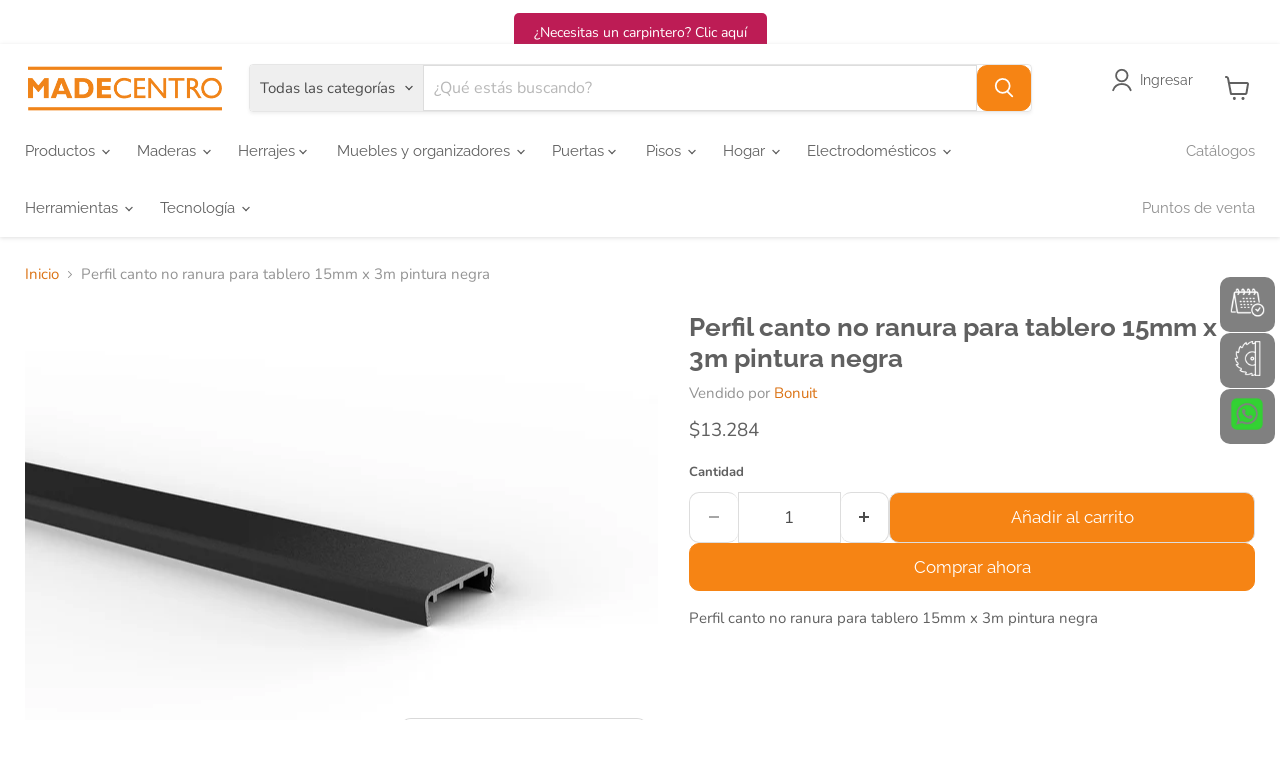

--- FILE ---
content_type: text/html; charset=utf-8
request_url: https://madecentro.com/products/peralm34pn-perfil-canto-no-ranura-x-3m-tablero-15mm-negro
body_size: 58017
content:
<!doctype html>
<html class="no-js no-touch" lang="es">
  <head>
<script>
      window.Store = window.Store || {};
      window.Store.id = 53506080925;
    </script>

    <meta charset="utf-8">
    <meta http-equiv="x-ua-compatible" content="IE=edge">
    <meta name="viewport" content="width=device-width, initial-scale=1"><link rel="preconnect" href="https://cdn.shopify.com">
    <link rel="preconnect" href="https://fonts.shopifycdn.com">
    <link rel="preconnect" href="https://v.shopify.com">
    <link rel="preconnect" href="https://cdn.shopifycloud.com">
    <link
  href="https://cdn.jsdelivr.net/npm/bootstrap@5.3.8/dist/css/bootstrap.min.css"
  rel="stylesheet"
  integrity="sha384-sRIl4kxILFvY47J16cr9ZwB07vP4J8+LH7qKQnuqkuIAvNWLzeN8tE5YBujZqJLB"
  crossorigin="anonymous"
>

<link
  rel="stylesheet"
  href="https://cdn.jsdelivr.net/npm/bootstrap-icons@1.13.1/font/bootstrap-icons.min.css"
  crossorigin="anonymous"
><script src="https://kit.fontawesome.com/02e2debf58.js" crossorigin="anonymous" defer></script><script
  src="https://cdn.jsdelivr.net/npm/bootstrap@5.3.8/dist/js/bootstrap.bundle.min.js"
  integrity="sha384-FKyoEForCGlyvwx9Hj09JcYn3nv7wiPVlz7YYwJrWVcXK/BmnVDxM+D2scQbITxI"
  crossorigin="anonymous"
  defer
></script>
<script src="https://unpkg.com/@popperjs/core@2" crossorigin="anonymous" defer></script>

  <link rel="shortcut icon" href="//madecentro.com/cdn/shop/files/favicon_32x32.png?v=1689102155" type="image/png">


    
    

















    
    
    

    
    

    
    <meta property="og:image:alt" content="Perfil canto no ranura para tablero 15mm x 3m pintura negra" />
  
















    
    
    
      
      

    
<meta property="twitter:image:width" content="1200" />
    <meta property="twitter:image:height" content="600" />
    
    
    <meta property="twitter:image:alt" content="Perfil canto no ranura para tablero 15mm x 3m pintura negra" />
  


<link rel="preload" href="//madecentro.com/cdn/fonts/raleway/raleway_n4.2c76ddd103ff0f30b1230f13e160330ff8b2c68a.woff2" as="font" crossorigin="anonymous"><link rel="preload" href="//madecentro.com/cdn/shop/t/70/assets/theme.css?v=82812134666102197801762866132" as="style" onload="this.rel='stylesheet'">
    <noscript><link href="//madecentro.com/cdn/shop/t/70/assets/theme.css?v=82812134666102197801762866132" rel="stylesheet" type="text/css" media="all" /></noscript>

    <script>window.performance && window.performance.mark && window.performance.mark('shopify.content_for_header.start');</script><meta name="google-site-verification" content="2mWQn3DoLo7wy1fCvXA1zpIIBMCOfOJvrnEAdNXvAgY">
<meta id="shopify-digital-wallet" name="shopify-digital-wallet" content="/53506080925/digital_wallets/dialog">
<link rel="alternate" type="application/json+oembed" href="https://madecentro.com/products/peralm34pn-perfil-canto-no-ranura-x-3m-tablero-15mm-negro.oembed">
<script async="async" src="/checkouts/internal/preloads.js?locale=es-CO"></script>
<script id="shopify-features" type="application/json">{"accessToken":"1019194e1e8e85ffe18224969ec3cbe8","betas":["rich-media-storefront-analytics"],"domain":"madecentro.com","predictiveSearch":true,"shopId":53506080925,"locale":"es"}</script>
<script>var Shopify = Shopify || {};
Shopify.shop = "madecentro.myshopify.com";
Shopify.locale = "es";
Shopify.currency = {"active":"COP","rate":"1.0"};
Shopify.country = "CO";
Shopify.theme = {"name":"Theme\/master","id":154047643878,"schema_name":"Empire","schema_version":"10.0.1","theme_store_id":null,"role":"main"};
Shopify.theme.handle = "null";
Shopify.theme.style = {"id":null,"handle":null};
Shopify.cdnHost = "madecentro.com/cdn";
Shopify.routes = Shopify.routes || {};
Shopify.routes.root = "/";</script>
<script type="module">!function(o){(o.Shopify=o.Shopify||{}).modules=!0}(window);</script>
<script>!function(o){function n(){var o=[];function n(){o.push(Array.prototype.slice.apply(arguments))}return n.q=o,n}var t=o.Shopify=o.Shopify||{};t.loadFeatures=n(),t.autoloadFeatures=n()}(window);</script>
<script id="shop-js-analytics" type="application/json">{"pageType":"product"}</script>
<script defer="defer" async type="module" src="//madecentro.com/cdn/shopifycloud/shop-js/modules/v2/client.init-shop-cart-sync_2Gr3Q33f.es.esm.js"></script>
<script defer="defer" async type="module" src="//madecentro.com/cdn/shopifycloud/shop-js/modules/v2/chunk.common_noJfOIa7.esm.js"></script>
<script defer="defer" async type="module" src="//madecentro.com/cdn/shopifycloud/shop-js/modules/v2/chunk.modal_Deo2FJQo.esm.js"></script>
<script type="module">
  await import("//madecentro.com/cdn/shopifycloud/shop-js/modules/v2/client.init-shop-cart-sync_2Gr3Q33f.es.esm.js");
await import("//madecentro.com/cdn/shopifycloud/shop-js/modules/v2/chunk.common_noJfOIa7.esm.js");
await import("//madecentro.com/cdn/shopifycloud/shop-js/modules/v2/chunk.modal_Deo2FJQo.esm.js");

  window.Shopify.SignInWithShop?.initShopCartSync?.({"fedCMEnabled":true,"windoidEnabled":true});

</script>
<script>(function() {
  var isLoaded = false;
  function asyncLoad() {
    if (isLoaded) return;
    isLoaded = true;
    var urls = ["https:\/\/tnc-app.herokuapp.com\/get_script\/7e583d6231b011ecac62a2ddc624d2a4.js?v=63513\u0026shop=madecentro.myshopify.com","https:\/\/platform-api.sharethis.com\/js\/sharethis.js?shop=madecentro.myshopify.com#property=617c338c4564d200122a8048\u0026product=inline-share-buttons\u0026source=inline-share-buttons-shopify\u0026ver=1667051256","https:\/\/www.appsyl.com\/floating-bubble\/assets\/js\/custom.js?shop=madecentro.myshopify.com","https:\/\/public.zoorix.com\/sdk.min.js?shop=madecentro.myshopify.com","https:\/\/upsell-app.logbase.io\/lb-upsell.js?shop=madecentro.myshopify.com","https:\/\/cdn.commoninja.com\/sdk\/latest\/commonninja.js?shop=madecentro.myshopify.com","\/\/www.powr.io\/powr.js?powr-token=madecentro.myshopify.com\u0026external-type=shopify\u0026shop=madecentro.myshopify.com","https:\/\/static.klaviyo.com\/onsite\/js\/TGF8my\/klaviyo.js?company_id=TGF8my\u0026shop=madecentro.myshopify.com","https:\/\/cdn.hextom.com\/js\/eventpromotionbar.js?shop=madecentro.myshopify.com","https:\/\/cdn.roseperl.com\/storelocator-prod\/stockist-form\/madecentro-1750217290.js?shop=madecentro.myshopify.com","https:\/\/cdn.jsdelivr.net\/gh\/zahidsattarahmed\/storeview@latest\/newtrackingscript.js?shop=madecentro.myshopify.com","\/\/cdn.shopify.com\/proxy\/1871665cb65af636861c3ebea83f7a0eeb1edd6fc64cf48d635091783806acad\/apps.anhkiet.info\/floatton\/scripts\/26d692c35589b34bd9ece015ff36c110.js?token=20251007215456\u0026shop=madecentro.myshopify.com\u0026sp-cache-control=cHVibGljLCBtYXgtYWdlPTkwMA","https:\/\/cdn.shopify.com\/s\/files\/1\/0535\/0608\/0925\/t\/70\/assets\/yoast-active-script.js?v=1762529611\u0026shop=madecentro.myshopify.com","https:\/\/cdn.roseperl.com\/storelocator-prod\/setting\/madecentro-1763152266.js?shop=madecentro.myshopify.com","https:\/\/cdn.roseperl.com\/storelocator-prod\/wtb\/madecentro-1763152267.js?shop=madecentro.myshopify.com"];
    for (var i = 0; i < urls.length; i++) {
      var s = document.createElement('script');
      s.type = 'text/javascript';
      s.async = true;
      s.src = urls[i];
      var x = document.getElementsByTagName('script')[0];
      x.parentNode.insertBefore(s, x);
    }
  };
  if(window.attachEvent) {
    window.attachEvent('onload', asyncLoad);
  } else {
    window.addEventListener('load', asyncLoad, false);
  }
})();</script>
<script id="__st">var __st={"a":53506080925,"offset":-18000,"reqid":"356be314-5943-4687-b96d-cc4ee6d9c465-1769480798","pageurl":"madecentro.com\/products\/peralm34pn-perfil-canto-no-ranura-x-3m-tablero-15mm-negro","u":"8830c3b8006c","p":"product","rtyp":"product","rid":6039182770333};</script>
<script>window.ShopifyPaypalV4VisibilityTracking = true;</script>
<script id="captcha-bootstrap">!function(){'use strict';const t='contact',e='account',n='new_comment',o=[[t,t],['blogs',n],['comments',n],[t,'customer']],c=[[e,'customer_login'],[e,'guest_login'],[e,'recover_customer_password'],[e,'create_customer']],r=t=>t.map((([t,e])=>`form[action*='/${t}']:not([data-nocaptcha='true']) input[name='form_type'][value='${e}']`)).join(','),a=t=>()=>t?[...document.querySelectorAll(t)].map((t=>t.form)):[];function s(){const t=[...o],e=r(t);return a(e)}const i='password',u='form_key',d=['recaptcha-v3-token','g-recaptcha-response','h-captcha-response',i],f=()=>{try{return window.sessionStorage}catch{return}},m='__shopify_v',_=t=>t.elements[u];function p(t,e,n=!1){try{const o=window.sessionStorage,c=JSON.parse(o.getItem(e)),{data:r}=function(t){const{data:e,action:n}=t;return t[m]||n?{data:e,action:n}:{data:t,action:n}}(c);for(const[e,n]of Object.entries(r))t.elements[e]&&(t.elements[e].value=n);n&&o.removeItem(e)}catch(o){console.error('form repopulation failed',{error:o})}}const l='form_type',E='cptcha';function T(t){t.dataset[E]=!0}const w=window,h=w.document,L='Shopify',v='ce_forms',y='captcha';let A=!1;((t,e)=>{const n=(g='f06e6c50-85a8-45c8-87d0-21a2b65856fe',I='https://cdn.shopify.com/shopifycloud/storefront-forms-hcaptcha/ce_storefront_forms_captcha_hcaptcha.v1.5.2.iife.js',D={infoText:'Protegido por hCaptcha',privacyText:'Privacidad',termsText:'Términos'},(t,e,n)=>{const o=w[L][v],c=o.bindForm;if(c)return c(t,g,e,D).then(n);var r;o.q.push([[t,g,e,D],n]),r=I,A||(h.body.append(Object.assign(h.createElement('script'),{id:'captcha-provider',async:!0,src:r})),A=!0)});var g,I,D;w[L]=w[L]||{},w[L][v]=w[L][v]||{},w[L][v].q=[],w[L][y]=w[L][y]||{},w[L][y].protect=function(t,e){n(t,void 0,e),T(t)},Object.freeze(w[L][y]),function(t,e,n,w,h,L){const[v,y,A,g]=function(t,e,n){const i=e?o:[],u=t?c:[],d=[...i,...u],f=r(d),m=r(i),_=r(d.filter((([t,e])=>n.includes(e))));return[a(f),a(m),a(_),s()]}(w,h,L),I=t=>{const e=t.target;return e instanceof HTMLFormElement?e:e&&e.form},D=t=>v().includes(t);t.addEventListener('submit',(t=>{const e=I(t);if(!e)return;const n=D(e)&&!e.dataset.hcaptchaBound&&!e.dataset.recaptchaBound,o=_(e),c=g().includes(e)&&(!o||!o.value);(n||c)&&t.preventDefault(),c&&!n&&(function(t){try{if(!f())return;!function(t){const e=f();if(!e)return;const n=_(t);if(!n)return;const o=n.value;o&&e.removeItem(o)}(t);const e=Array.from(Array(32),(()=>Math.random().toString(36)[2])).join('');!function(t,e){_(t)||t.append(Object.assign(document.createElement('input'),{type:'hidden',name:u})),t.elements[u].value=e}(t,e),function(t,e){const n=f();if(!n)return;const o=[...t.querySelectorAll(`input[type='${i}']`)].map((({name:t})=>t)),c=[...d,...o],r={};for(const[a,s]of new FormData(t).entries())c.includes(a)||(r[a]=s);n.setItem(e,JSON.stringify({[m]:1,action:t.action,data:r}))}(t,e)}catch(e){console.error('failed to persist form',e)}}(e),e.submit())}));const S=(t,e)=>{t&&!t.dataset[E]&&(n(t,e.some((e=>e===t))),T(t))};for(const o of['focusin','change'])t.addEventListener(o,(t=>{const e=I(t);D(e)&&S(e,y())}));const B=e.get('form_key'),M=e.get(l),P=B&&M;t.addEventListener('DOMContentLoaded',(()=>{const t=y();if(P)for(const e of t)e.elements[l].value===M&&p(e,B);[...new Set([...A(),...v().filter((t=>'true'===t.dataset.shopifyCaptcha))])].forEach((e=>S(e,t)))}))}(h,new URLSearchParams(w.location.search),n,t,e,['guest_login'])})(!1,!0)}();</script>
<script integrity="sha256-4kQ18oKyAcykRKYeNunJcIwy7WH5gtpwJnB7kiuLZ1E=" data-source-attribution="shopify.loadfeatures" defer="defer" src="//madecentro.com/cdn/shopifycloud/storefront/assets/storefront/load_feature-a0a9edcb.js" crossorigin="anonymous"></script>
<script data-source-attribution="shopify.dynamic_checkout.dynamic.init">var Shopify=Shopify||{};Shopify.PaymentButton=Shopify.PaymentButton||{isStorefrontPortableWallets:!0,init:function(){window.Shopify.PaymentButton.init=function(){};var t=document.createElement("script");t.src="https://madecentro.com/cdn/shopifycloud/portable-wallets/latest/portable-wallets.es.js",t.type="module",document.head.appendChild(t)}};
</script>
<script data-source-attribution="shopify.dynamic_checkout.buyer_consent">
  function portableWalletsHideBuyerConsent(e){var t=document.getElementById("shopify-buyer-consent"),n=document.getElementById("shopify-subscription-policy-button");t&&n&&(t.classList.add("hidden"),t.setAttribute("aria-hidden","true"),n.removeEventListener("click",e))}function portableWalletsShowBuyerConsent(e){var t=document.getElementById("shopify-buyer-consent"),n=document.getElementById("shopify-subscription-policy-button");t&&n&&(t.classList.remove("hidden"),t.removeAttribute("aria-hidden"),n.addEventListener("click",e))}window.Shopify?.PaymentButton&&(window.Shopify.PaymentButton.hideBuyerConsent=portableWalletsHideBuyerConsent,window.Shopify.PaymentButton.showBuyerConsent=portableWalletsShowBuyerConsent);
</script>
<script>
  function portableWalletsCleanup(e){e&&e.src&&console.error("Failed to load portable wallets script "+e.src);var t=document.querySelectorAll("shopify-accelerated-checkout .shopify-payment-button__skeleton, shopify-accelerated-checkout-cart .wallet-cart-button__skeleton"),e=document.getElementById("shopify-buyer-consent");for(let e=0;e<t.length;e++)t[e].remove();e&&e.remove()}function portableWalletsNotLoadedAsModule(e){e instanceof ErrorEvent&&"string"==typeof e.message&&e.message.includes("import.meta")&&"string"==typeof e.filename&&e.filename.includes("portable-wallets")&&(window.removeEventListener("error",portableWalletsNotLoadedAsModule),window.Shopify.PaymentButton.failedToLoad=e,"loading"===document.readyState?document.addEventListener("DOMContentLoaded",window.Shopify.PaymentButton.init):window.Shopify.PaymentButton.init())}window.addEventListener("error",portableWalletsNotLoadedAsModule);
</script>

<script type="module" src="https://madecentro.com/cdn/shopifycloud/portable-wallets/latest/portable-wallets.es.js" onError="portableWalletsCleanup(this)" crossorigin="anonymous"></script>
<script nomodule>
  document.addEventListener("DOMContentLoaded", portableWalletsCleanup);
</script>

<link id="shopify-accelerated-checkout-styles" rel="stylesheet" media="screen" href="https://madecentro.com/cdn/shopifycloud/portable-wallets/latest/accelerated-checkout-backwards-compat.css" crossorigin="anonymous">
<style id="shopify-accelerated-checkout-cart">
        #shopify-buyer-consent {
  margin-top: 1em;
  display: inline-block;
  width: 100%;
}

#shopify-buyer-consent.hidden {
  display: none;
}

#shopify-subscription-policy-button {
  background: none;
  border: none;
  padding: 0;
  text-decoration: underline;
  font-size: inherit;
  cursor: pointer;
}

#shopify-subscription-policy-button::before {
  box-shadow: none;
}

      </style>

<script>window.performance && window.performance.mark && window.performance.mark('shopify.content_for_header.end');</script>
<script>
      window.Theme = window.Theme || {};
      window.Theme.version = "10.0.1";
      window.Theme.name = "Empire";
      window.Theme.routes = {
        root_url: "\/",
        account_url: "\/account",
        account_login_url: "https:\/\/shopify.com\/53506080925\/account?locale=es\u0026region_country=CO",
        account_logout_url: "\/account\/logout",
        account_register_url: "https:\/\/shopify.com\/53506080925\/account?locale=es",
        account_addresses_url: "\/account\/addresses",
        collections_url: "\/collections",
        all_products_collection_url: "\/collections\/all",
        search_url: "\/search",
        predictive_search_url: "\/search\/suggest",
        cart_url: "\/cart",
        cart_add_url: "\/cart\/add",
        cart_change_url: "\/cart\/change",
        cart_clear_url: "\/cart\/clear",
        product_recommendations_url: "\/recommendations\/products"
      };
    </script><script src="https://ajax.googleapis.com/ajax/libs/jquery/3.5.1/jquery.min.js" defer></script><script
      data-name="shopifyAddiWidget"
      data-id="madecentro"
      data-ally-slug="madecentro-ecommerce"
      data-element-reference=".product-block.product-block--price"
      src="https://statics.addi.com/shopify/js/shopify-co-widget-wrapper.bundle.min.js"
      defer
    ></script>

    <script>window.is_hulkpo_installed=true</script>
    
<script>
	window.StoreCreditInit = {
		shop: 'madecentro.myshopify.com',
		cashback_widget_status: 0
	}
</script>




    


  
<script>
	window.StoreCreditInit = {
		shop: 'madecentro.myshopify.com',
		cashback_widget_status: 0
	}
</script>






<script>window.is_hulkpo_installed=true</script><!-- BEGIN app block: shopify://apps/yoast-seo/blocks/metatags/7c777011-bc88-4743-a24e-64336e1e5b46 -->
<!-- This site is optimized with Yoast SEO for Shopify -->
<title>Perfil canto no ranura para tablero 15mm x 3m pintura negra - Madecentro</title>
<meta name="description" content="Perfil canto no ranura para tablero 15mm x 3m pintura negra" />
<link rel="canonical" href="https://madecentro.com/products/peralm34pn-perfil-canto-no-ranura-x-3m-tablero-15mm-negro" />
<meta name="robots" content="index, follow, max-image-preview:large, max-snippet:-1, max-video-preview:-1" />
<meta property="og:site_name" content="Madecentro" />
<meta property="og:url" content="https://madecentro.com/products/peralm34pn-perfil-canto-no-ranura-x-3m-tablero-15mm-negro" />
<meta property="og:locale" content="es_ES" />
<meta property="og:type" content="product" />
<meta property="og:title" content="Perfil canto no ranura para tablero 15mm x 3m pintura negra - Madecentro" />
<meta property="og:description" content="Perfil canto no ranura para tablero 15mm x 3m pintura negra" />
<meta property="og:image" content="https://madecentro.com/cdn/shop/products/herrajes-aluminios-bonuit-perfil-canto-peralm34pn-madecentro.jpg?v=1613081243" />
<meta property="og:image:height" content="720" />
<meta property="og:image:width" content="1024" />
<meta property="og:availability" content="instock" />
<meta property="product:availability" content="instock" />
<meta property="product:condition" content="new" />
<meta property="product:price:amount" content="13284.0" />
<meta property="product:price:currency" content="COP" />
<meta property="product:retailer_item_id" content="PERALM34PN" />
<meta name="twitter:card" content="summary_large_image" />
<script type="application/ld+json" id="yoast-schema-graph">
{
  "@context": "https://schema.org",
  "@graph": [
    {
      "@type": "Organization",
      "@id": "https://madecentro.com/#/schema/organization/1",
      "url": "https://madecentro.com",
      "name": "Madecentro Colombia S.A.S",
      "alternateName": "Madecentro",
      "logo": {
        "@id": "https://madecentro.com/#/schema/ImageObject/31711379521766"
      },
      "image": [
        {
          "@id": "https://madecentro.com/#/schema/ImageObject/31711379521766"
        }
      ],
      "hasMerchantReturnPolicy": {
        "@type": "MerchantReturnPolicy",
        "merchantReturnLink": "https://madecentro.com/policies/refund-policy"
      },
      "sameAs": ["https:\/\/www.instagram.com\/madecentroco\/"]
    },
    {
      "@type": "ImageObject",
      "@id": "https://madecentro.com/#/schema/ImageObject/31711379521766",
      "width": 1080,
      "height": 1080,
      "url": "https:\/\/madecentro.com\/cdn\/shop\/files\/Escritorio_modular_Raiza_1.jpg?v=1674578739",
      "contentUrl": "https:\/\/madecentro.com\/cdn\/shop\/files\/Escritorio_modular_Raiza_1.jpg?v=1674578739"
    },
    {
      "@type": "WebSite",
      "@id": "https://madecentro.com/#/schema/website/1",
      "url": "https://madecentro.com",
      "name": "Madecentro Colombia",
      "alternateName": "Madecentro",
      "potentialAction": {
        "@type": "SearchAction",
        "target": "https://madecentro.com/search?q={search_term_string}",
        "query-input": "required name=search_term_string"
      },
      "publisher": {
        "@id": "https://madecentro.com/#/schema/organization/1"
      },
      "inLanguage": "es"
    },
    {
      "@type": "ItemPage",
      "@id": "https:\/\/madecentro.com\/products\/peralm34pn-perfil-canto-no-ranura-x-3m-tablero-15mm-negro",
      "name": "Perfil canto no ranura para tablero 15mm x 3m pintura negra - Madecentro",
      "description": "Perfil canto no ranura para tablero 15mm x 3m pintura negra",
      "datePublished": "2022-06-06T17:58:48-05:00",
      "breadcrumb": {
        "@id": "https:\/\/madecentro.com\/products\/peralm34pn-perfil-canto-no-ranura-x-3m-tablero-15mm-negro\/#\/schema\/breadcrumb"
      },
      "primaryImageOfPage": {
        "@id": "https://madecentro.com/#/schema/ImageObject/13268294041757"
      },
      "image": [{
        "@id": "https://madecentro.com/#/schema/ImageObject/13268294041757"
      }],
      "isPartOf": {
        "@id": "https://madecentro.com/#/schema/website/1"
      },
      "url": "https:\/\/madecentro.com\/products\/peralm34pn-perfil-canto-no-ranura-x-3m-tablero-15mm-negro"
    },
    {
      "@type": "ImageObject",
      "@id": "https://madecentro.com/#/schema/ImageObject/13268294041757",
      "caption": "Perfil canto no ranura para tablero 15mm x 3m pintura negra",
      "inLanguage": "es",
      "width": 1024,
      "height": 720,
      "url": "https:\/\/madecentro.com\/cdn\/shop\/products\/herrajes-aluminios-bonuit-perfil-canto-peralm34pn-madecentro.jpg?v=1613081243",
      "contentUrl": "https:\/\/madecentro.com\/cdn\/shop\/products\/herrajes-aluminios-bonuit-perfil-canto-peralm34pn-madecentro.jpg?v=1613081243"
    },
    {
      "@type": "ProductGroup",
      "@id": "https:\/\/madecentro.com\/products\/peralm34pn-perfil-canto-no-ranura-x-3m-tablero-15mm-negro\/#\/schema\/Product",
      "brand": [{
        "@type": "Brand",
        "name": "Bonuit"
      }],
      "mainEntityOfPage": {
        "@id": "https:\/\/madecentro.com\/products\/peralm34pn-perfil-canto-no-ranura-x-3m-tablero-15mm-negro"
      },
      "name": "Perfil canto no ranura para tablero 15mm x 3m pintura negra",
      "description": "Perfil canto no ranura para tablero 15mm x 3m pintura negra",
      "image": [{
        "@id": "https://madecentro.com/#/schema/ImageObject/13268294041757"
      }],
      "productGroupID": "6039182770333",
      "hasVariant": [
        {
          "@type": "Product",
          "@id": "https://madecentro.com/#/schema/Product/37819757658269",
          "name": "Perfil canto no ranura para tablero 15mm x 3m pintura negra",
          "sku": "PERALM34PN",
          "image": [{
            "@id": "https://madecentro.com/#/schema/ImageObject/13268294041757"
          }],
          "offers": {
            "@type": "Offer",
            "@id": "https://madecentro.com/#/schema/Offer/37819757658269",
            "availability": "https://schema.org/InStock",
            "priceSpecification": {
              "@type": "UnitPriceSpecification",
              "valueAddedTaxIncluded": true,
              "price": 13284.0,
              "priceCurrency": "COP"
            },
            "seller": {
              "@id": "https://madecentro.com/#/schema/organization/1"
            },
            "url": "https:\/\/madecentro.com\/products\/peralm34pn-perfil-canto-no-ranura-x-3m-tablero-15mm-negro",
            "checkoutPageURLTemplate": "https:\/\/madecentro.com\/cart\/add?id=37819757658269\u0026quantity=1"
          }
        }
      ],
      "url": "https:\/\/madecentro.com\/products\/peralm34pn-perfil-canto-no-ranura-x-3m-tablero-15mm-negro"
    },
    {
      "@type": "BreadcrumbList",
      "@id": "https:\/\/madecentro.com\/products\/peralm34pn-perfil-canto-no-ranura-x-3m-tablero-15mm-negro\/#\/schema\/breadcrumb",
      "itemListElement": [
        {
          "@type": "ListItem",
          "name": "Madecentro",
          "item": "https:\/\/madecentro.com",
          "position": 1
        },
        {
          "@type": "ListItem",
          "name": "Perfil canto no ranura para tablero 15mm x 3m pintura negra",
          "position": 2
        }
      ]
    }

  ]}
</script>
<!--/ Yoast SEO -->
<!-- END app block --><!-- BEGIN app block: shopify://apps/also-bought/blocks/app-embed-block/b94b27b4-738d-4d92-9e60-43c22d1da3f2 --><script>
    window.codeblackbelt = window.codeblackbelt || {};
    window.codeblackbelt.shop = window.codeblackbelt.shop || 'madecentro.myshopify.com';
    
        window.codeblackbelt.productId = 6039182770333;</script><script src="//cdn.codeblackbelt.com/widgets/also-bought/main.min.js?version=2026012621-0500" async></script>
<!-- END app block --><!-- BEGIN app block: shopify://apps/mercado-pago-antifraud-plus/blocks/embed-block/b19ea721-f94a-4308-bee5-0057c043bac5 -->
<!-- BEGIN app snippet: send-melidata-report --><script>
  const MLD_IS_DEV = false;
  const CART_TOKEN_KEY = 'cartToken';
  const USER_SESSION_ID_KEY = 'pf_user_session_id';
  const EVENT_TYPE = 'event';
  const MLD_PLATFORM_NAME = 'shopify';
  const PLATFORM_VERSION = '1.0.0';
  const MLD_PLUGIN_VERSION = '0.1.0';
  const NAVIGATION_DATA_PATH = 'pf/navigation_data';
  const MELIDATA_TRACKS_URL = 'https://api.mercadopago.com/v1/plugins/melidata/tracks';
  const BUSINESS_NAME = 'mercadopago';
  const MLD_MELI_SESSION_ID_KEY = 'meli_session_id';
  const EVENT_NAME = 'navigation_data'

  const SEND_MELIDATA_REPORT_NAME = MLD_IS_DEV ? 'send_melidata_report_test' : 'send_melidata_report';
  const SUCCESS_SENDING_MELIDATA_REPORT_VALUE = 'SUCCESS_SENDING_MELIDATA_REPORT';
  const FAILED_SENDING_MELIDATA_REPORT_VALUE = 'FAILED_SENDING_MELIDATA_REPORT';

  const userAgent = navigator.userAgent;
  const startTime = Date.now();
  const deviceId = sessionStorage.getItem(MLD_MELI_SESSION_ID_KEY) ?? '';
  const cartToken = localStorage.getItem(CART_TOKEN_KEY) ?? '';
  const userSessionId = generateUserSessionId();
  const shopId = __st?.a ?? '';
  const shopUrl = Shopify?.shop ?? '';
  const country = Shopify?.country ?? '';

  const siteIdMap = {
    BR: 'MLB',
    MX: 'MLM',
    CO: 'MCO',
    CL: 'MLC',
    UY: 'MLU',
    PE: 'MPE',
    AR: 'MLA',
  };

  function getSiteId() {
    return siteIdMap[country] ?? 'MLB';
  }

  function detectBrowser() {
    switch (true) {
      case /Edg/.test(userAgent):
        return 'Microsoft Edge';
      case /Chrome/.test(userAgent) && !/Edg/.test(userAgent):
        return 'Chrome';
      case /Firefox/.test(userAgent):
        return 'Firefox';
      case /Safari/.test(userAgent) && !/Chrome/.test(userAgent):
        return 'Safari';
      case /Opera/.test(userAgent) || /OPR/.test(userAgent):
        return 'Opera';
      case /Trident/.test(userAgent) || /MSIE/.test(userAgent):
        return 'Internet Explorer';
      case /Edge/.test(userAgent):
        return 'Microsoft Edge (Legacy)';
      default:
        return 'Unknown';
    }
  }

  function detectDevice() {
    switch (true) {
      case /android/i.test(userAgent):
        return '/mobile/android';
      case /iPad|iPhone|iPod/.test(userAgent):
        return '/mobile/ios';
      case /mobile/i.test(userAgent):
        return '/mobile';
      default:
        return '/web/desktop';
    }
  }

  function getPageTimeCount() {
    const endTime = Date.now();
    const timeSpent = endTime - startTime;
    return timeSpent;
  }

  function buildURLPath(fullUrl) {
    try {
      const url = new URL(fullUrl);
      return url.pathname;
    } catch (error) {
      return '';
    }
  }

  function generateUUID() {
    return 'pf-' + Date.now() + '-' + Math.random().toString(36).substring(2, 9);
  }

  function generateUserSessionId() {
    const uuid = generateUUID();
    const userSessionId = sessionStorage.getItem(USER_SESSION_ID_KEY);
    if (!userSessionId) {
      sessionStorage.setItem(USER_SESSION_ID_KEY, uuid);
      return uuid;
    }
    return userSessionId;
  }

  function sendMelidataReport() {
    try {
      const payload = {
        platform: {
          name: MLD_PLATFORM_NAME,
          version: PLATFORM_VERSION,
          uri: '/',
          location: '/',
        },
        plugin: {
          version: MLD_PLUGIN_VERSION,
        },
        user: {
          uid: userSessionId,
        },
        application: {
          business: BUSINESS_NAME,
          site_id: getSiteId(),
          version: PLATFORM_VERSION,
        },
        device: {
          platform: detectDevice(),
        },
        events: [
          {
            path: NAVIGATION_DATA_PATH,
            id: userSessionId,
            type: EVENT_TYPE,
            user_local_timestamp: new Date().toISOString(),
            metadata_type: EVENT_TYPE,
            metadata: {
              event: {
                element: 'window',
                action: 'load',
                target: 'body',
                label: EVENT_NAME,
              },
              configs: [
                {
                  config_name: 'page_time',
                  new_value: getPageTimeCount().toString(),
                },
                {
                  config_name: 'shop',
                  new_value: shopUrl,
                },
                {
                  config_name: 'shop_id',
                  new_value: String(shopId),
                },
                {
                  config_name: 'pf_user_session_id',
                  new_value: userSessionId,
                },
                {
                  config_name: 'current_page',
                  new_value: location.pathname,
                },
                {
                  config_name: 'last_page',
                  new_value: buildURLPath(document.referrer),
                },
                {
                  config_name: 'is_device_generated',
                  new_value: String(!!deviceId),
                },
                {
                  config_name: 'browser',
                  new_value: detectBrowser(),
                },
                {
                  config_name: 'cart_token',
                  new_value: cartToken.slice(1, -1),
                },
              ],
            },
          },
        ],
      };

      const success = navigator.sendBeacon(MELIDATA_TRACKS_URL, JSON.stringify(payload));
      if (success) {
        registerDatadogEvent(SEND_MELIDATA_REPORT_NAME, SUCCESS_SENDING_MELIDATA_REPORT_VALUE, `[${EVENT_NAME}]`, shopUrl);
      } else {
        registerDatadogEvent(SEND_MELIDATA_REPORT_NAME, FAILED_SENDING_MELIDATA_REPORT_VALUE, `[${EVENT_NAME}]`, shopUrl);
      }
    } catch (error) {
      registerDatadogEvent(SEND_MELIDATA_REPORT_NAME, FAILED_SENDING_MELIDATA_REPORT_VALUE, `[${EVENT_NAME}]: ${error}`, shopUrl);
    }
  }
  window.addEventListener('beforeunload', sendMelidataReport);
</script><!-- END app snippet -->
<!-- END app block --><!-- BEGIN app block: shopify://apps/zoorix-cross-sell/blocks/zoorix-head/51fffd07-f9df-4d6a-b901-6d14b243dcad -->
<script>
  window.zoorixCartData = {
    currency: "COP",
    currency_symbol: "$",
    
    original_total_price: 0,
    total_discount: 0,
    item_count: 0,
    items: [
        
    ]
    
  };

  window.Zoorix = window.Zoorix || {};
  window.Zoorix.collectionsHash = {};

  

  
  window.Zoorix.page_type = "product";
  window.Zoorix.product_id = "6039182770333";
    
      
        window.Zoorix.collectionsHash[413743481062] = {title: "All" };
      
        window.Zoorix.collectionsHash[236190072989] = {title: "Aluminios" };
      
        window.Zoorix.collectionsHash[272613212317] = {title: "Aluminios-Bonuit" };
      
        window.Zoorix.collectionsHash[263824933021] = {title: "Bonuit" };
      
        window.Zoorix.collectionsHash[236893864093] = {title: "Cocina - Herrajes" };
      
        window.Zoorix.collectionsHash[476341534950] = {title: "DO NOT DELETE All Products - Generated by Extend Commerce" };
      
        window.Zoorix.collectionsHash[479186551014] = {title: "Herrajes y ferretería" };
      
        window.Zoorix.collectionsHash[236190105757] = {title: "Perfil Canto" };
      
      window.Zoorix.collections = Object.keys(window.Zoorix.collectionsHash).map(c => parseInt(c));
    
  
  window.Zoorix.moneyFormat = "${{ amount_no_decimals_with_comma_separator }}";
  window.Zoorix.moneyFormatWithCurrency = "${{ amount_no_decimals_with_comma_separator }} COP";
  window.Zoorix.template = "product";

</script>

<!--<script src="https://cdn.shopify.com/s/javascripts/currencies.js" async></script>-->
<script async src=https://public.zoorix.com/domains/madecentro.myshopify.com/zoorix.js></script>


<!-- END app block --><!-- BEGIN app block: shopify://apps/pagefly-page-builder/blocks/app-embed/83e179f7-59a0-4589-8c66-c0dddf959200 -->

<!-- BEGIN app snippet: pagefly-cro-ab-testing-main -->







<script>
  ;(function () {
    const url = new URL(window.location)
    const viewParam = url.searchParams.get('view')
    if (viewParam && viewParam.includes('variant-pf-')) {
      url.searchParams.set('pf_v', viewParam)
      url.searchParams.delete('view')
      window.history.replaceState({}, '', url)
    }
  })()
</script>



<script type='module'>
  
  window.PAGEFLY_CRO = window.PAGEFLY_CRO || {}

  window.PAGEFLY_CRO['data_debug'] = {
    original_template_suffix: "all_products",
    allow_ab_test: false,
    ab_test_start_time: 0,
    ab_test_end_time: 0,
    today_date_time: 1769480798000,
  }
  window.PAGEFLY_CRO['GA4'] = { enabled: false}
</script>

<!-- END app snippet -->








  <script src='https://cdn.shopify.com/extensions/019bf883-1122-7445-9dca-5d60e681c2c8/pagefly-page-builder-216/assets/pagefly-helper.js' defer='defer'></script>

  <script src='https://cdn.shopify.com/extensions/019bf883-1122-7445-9dca-5d60e681c2c8/pagefly-page-builder-216/assets/pagefly-general-helper.js' defer='defer'></script>

  <script src='https://cdn.shopify.com/extensions/019bf883-1122-7445-9dca-5d60e681c2c8/pagefly-page-builder-216/assets/pagefly-snap-slider.js' defer='defer'></script>

  <script src='https://cdn.shopify.com/extensions/019bf883-1122-7445-9dca-5d60e681c2c8/pagefly-page-builder-216/assets/pagefly-slideshow-v3.js' defer='defer'></script>

  <script src='https://cdn.shopify.com/extensions/019bf883-1122-7445-9dca-5d60e681c2c8/pagefly-page-builder-216/assets/pagefly-slideshow-v4.js' defer='defer'></script>

  <script src='https://cdn.shopify.com/extensions/019bf883-1122-7445-9dca-5d60e681c2c8/pagefly-page-builder-216/assets/pagefly-glider.js' defer='defer'></script>

  <script src='https://cdn.shopify.com/extensions/019bf883-1122-7445-9dca-5d60e681c2c8/pagefly-page-builder-216/assets/pagefly-slideshow-v1-v2.js' defer='defer'></script>

  <script src='https://cdn.shopify.com/extensions/019bf883-1122-7445-9dca-5d60e681c2c8/pagefly-page-builder-216/assets/pagefly-product-media.js' defer='defer'></script>

  <script src='https://cdn.shopify.com/extensions/019bf883-1122-7445-9dca-5d60e681c2c8/pagefly-page-builder-216/assets/pagefly-product.js' defer='defer'></script>


<script id='pagefly-helper-data' type='application/json'>
  {
    "page_optimization": {
      "assets_prefetching": false
    },
    "elements_asset_mapper": {
      "Accordion": "https://cdn.shopify.com/extensions/019bf883-1122-7445-9dca-5d60e681c2c8/pagefly-page-builder-216/assets/pagefly-accordion.js",
      "Accordion3": "https://cdn.shopify.com/extensions/019bf883-1122-7445-9dca-5d60e681c2c8/pagefly-page-builder-216/assets/pagefly-accordion3.js",
      "CountDown": "https://cdn.shopify.com/extensions/019bf883-1122-7445-9dca-5d60e681c2c8/pagefly-page-builder-216/assets/pagefly-countdown.js",
      "GMap1": "https://cdn.shopify.com/extensions/019bf883-1122-7445-9dca-5d60e681c2c8/pagefly-page-builder-216/assets/pagefly-gmap.js",
      "GMap2": "https://cdn.shopify.com/extensions/019bf883-1122-7445-9dca-5d60e681c2c8/pagefly-page-builder-216/assets/pagefly-gmap.js",
      "GMapBasicV2": "https://cdn.shopify.com/extensions/019bf883-1122-7445-9dca-5d60e681c2c8/pagefly-page-builder-216/assets/pagefly-gmap.js",
      "GMapAdvancedV2": "https://cdn.shopify.com/extensions/019bf883-1122-7445-9dca-5d60e681c2c8/pagefly-page-builder-216/assets/pagefly-gmap.js",
      "HTML.Video": "https://cdn.shopify.com/extensions/019bf883-1122-7445-9dca-5d60e681c2c8/pagefly-page-builder-216/assets/pagefly-htmlvideo.js",
      "HTML.Video2": "https://cdn.shopify.com/extensions/019bf883-1122-7445-9dca-5d60e681c2c8/pagefly-page-builder-216/assets/pagefly-htmlvideo2.js",
      "HTML.Video3": "https://cdn.shopify.com/extensions/019bf883-1122-7445-9dca-5d60e681c2c8/pagefly-page-builder-216/assets/pagefly-htmlvideo2.js",
      "BackgroundVideo": "https://cdn.shopify.com/extensions/019bf883-1122-7445-9dca-5d60e681c2c8/pagefly-page-builder-216/assets/pagefly-htmlvideo2.js",
      "Instagram": "https://cdn.shopify.com/extensions/019bf883-1122-7445-9dca-5d60e681c2c8/pagefly-page-builder-216/assets/pagefly-instagram.js",
      "Instagram2": "https://cdn.shopify.com/extensions/019bf883-1122-7445-9dca-5d60e681c2c8/pagefly-page-builder-216/assets/pagefly-instagram.js",
      "Insta3": "https://cdn.shopify.com/extensions/019bf883-1122-7445-9dca-5d60e681c2c8/pagefly-page-builder-216/assets/pagefly-instagram3.js",
      "Tabs": "https://cdn.shopify.com/extensions/019bf883-1122-7445-9dca-5d60e681c2c8/pagefly-page-builder-216/assets/pagefly-tab.js",
      "Tabs3": "https://cdn.shopify.com/extensions/019bf883-1122-7445-9dca-5d60e681c2c8/pagefly-page-builder-216/assets/pagefly-tab3.js",
      "ProductBox": "https://cdn.shopify.com/extensions/019bf883-1122-7445-9dca-5d60e681c2c8/pagefly-page-builder-216/assets/pagefly-cart.js",
      "FBPageBox2": "https://cdn.shopify.com/extensions/019bf883-1122-7445-9dca-5d60e681c2c8/pagefly-page-builder-216/assets/pagefly-facebook.js",
      "FBLikeButton2": "https://cdn.shopify.com/extensions/019bf883-1122-7445-9dca-5d60e681c2c8/pagefly-page-builder-216/assets/pagefly-facebook.js",
      "TwitterFeed2": "https://cdn.shopify.com/extensions/019bf883-1122-7445-9dca-5d60e681c2c8/pagefly-page-builder-216/assets/pagefly-twitter.js",
      "Paragraph4": "https://cdn.shopify.com/extensions/019bf883-1122-7445-9dca-5d60e681c2c8/pagefly-page-builder-216/assets/pagefly-paragraph4.js",

      "AliReviews": "https://cdn.shopify.com/extensions/019bf883-1122-7445-9dca-5d60e681c2c8/pagefly-page-builder-216/assets/pagefly-3rd-elements.js",
      "BackInStock": "https://cdn.shopify.com/extensions/019bf883-1122-7445-9dca-5d60e681c2c8/pagefly-page-builder-216/assets/pagefly-3rd-elements.js",
      "GloboBackInStock": "https://cdn.shopify.com/extensions/019bf883-1122-7445-9dca-5d60e681c2c8/pagefly-page-builder-216/assets/pagefly-3rd-elements.js",
      "GrowaveWishlist": "https://cdn.shopify.com/extensions/019bf883-1122-7445-9dca-5d60e681c2c8/pagefly-page-builder-216/assets/pagefly-3rd-elements.js",
      "InfiniteOptionsShopPad": "https://cdn.shopify.com/extensions/019bf883-1122-7445-9dca-5d60e681c2c8/pagefly-page-builder-216/assets/pagefly-3rd-elements.js",
      "InkybayProductPersonalizer": "https://cdn.shopify.com/extensions/019bf883-1122-7445-9dca-5d60e681c2c8/pagefly-page-builder-216/assets/pagefly-3rd-elements.js",
      "LimeSpot": "https://cdn.shopify.com/extensions/019bf883-1122-7445-9dca-5d60e681c2c8/pagefly-page-builder-216/assets/pagefly-3rd-elements.js",
      "Loox": "https://cdn.shopify.com/extensions/019bf883-1122-7445-9dca-5d60e681c2c8/pagefly-page-builder-216/assets/pagefly-3rd-elements.js",
      "Opinew": "https://cdn.shopify.com/extensions/019bf883-1122-7445-9dca-5d60e681c2c8/pagefly-page-builder-216/assets/pagefly-3rd-elements.js",
      "Powr": "https://cdn.shopify.com/extensions/019bf883-1122-7445-9dca-5d60e681c2c8/pagefly-page-builder-216/assets/pagefly-3rd-elements.js",
      "ProductReviews": "https://cdn.shopify.com/extensions/019bf883-1122-7445-9dca-5d60e681c2c8/pagefly-page-builder-216/assets/pagefly-3rd-elements.js",
      "PushOwl": "https://cdn.shopify.com/extensions/019bf883-1122-7445-9dca-5d60e681c2c8/pagefly-page-builder-216/assets/pagefly-3rd-elements.js",
      "ReCharge": "https://cdn.shopify.com/extensions/019bf883-1122-7445-9dca-5d60e681c2c8/pagefly-page-builder-216/assets/pagefly-3rd-elements.js",
      "Rivyo": "https://cdn.shopify.com/extensions/019bf883-1122-7445-9dca-5d60e681c2c8/pagefly-page-builder-216/assets/pagefly-3rd-elements.js",
      "TrackingMore": "https://cdn.shopify.com/extensions/019bf883-1122-7445-9dca-5d60e681c2c8/pagefly-page-builder-216/assets/pagefly-3rd-elements.js",
      "Vitals": "https://cdn.shopify.com/extensions/019bf883-1122-7445-9dca-5d60e681c2c8/pagefly-page-builder-216/assets/pagefly-3rd-elements.js",
      "Wiser": "https://cdn.shopify.com/extensions/019bf883-1122-7445-9dca-5d60e681c2c8/pagefly-page-builder-216/assets/pagefly-3rd-elements.js"
    },
    "custom_elements_mapper": {
      "pf-click-action-element": "https://cdn.shopify.com/extensions/019bf883-1122-7445-9dca-5d60e681c2c8/pagefly-page-builder-216/assets/pagefly-click-action-element.js",
      "pf-dialog-element": "https://cdn.shopify.com/extensions/019bf883-1122-7445-9dca-5d60e681c2c8/pagefly-page-builder-216/assets/pagefly-dialog-element.js"
    }
  }
</script>


<!-- END app block --><!-- BEGIN app block: shopify://apps/tolstoy-shoppable-video-quiz/blocks/widget-block/06fa8282-42ff-403e-b67c-1936776aed11 -->




                























<script
  type="module"
  async
  src="https://widget.gotolstoy.com/we/widget.js"
  data-shop=madecentro.myshopify.com
  data-app-key=910e9e7a-009e-4444-a071-370608f3b4d0
  data-should-use-cache=true
  data-cache-version=19ae00f89bd
  data-product-gallery-projects="[]"
  data-collection-gallery-projects="[]"
  data-product-id=6039182770333
  data-template-name="product"
  data-ot-ignore
>
</script>
<script
  type="text/javascript"
  nomodule
  async
  src="https://widget.gotolstoy.com/widget/widget.js"
  data-shop=madecentro.myshopify.com
  data-app-key=910e9e7a-009e-4444-a071-370608f3b4d0
  data-should-use-cache=true
  data-cache-version=19ae00f89bd
  data-product-gallery-projects="[]"
  data-collection-gallery-projects="[]"
  data-product-id=6039182770333
  data-collection-id=""
  data-template-name="product"
  data-ot-ignore
></script>
<script
  type="module"
  async
  src="https://play.gotolstoy.com/widget-v2/widget.js"
  id="tolstoy-widget-script"
  data-shop=madecentro.myshopify.com
  data-app-key=910e9e7a-009e-4444-a071-370608f3b4d0
  data-should-use-cache=true
  data-cache-version=19ae00f89bd
  data-product-gallery-projects="[]"
  data-collection-gallery-projects="[]"
  data-product-id=6039182770333
  data-collection-id=""
  data-shop-assistant-enabled="false"
  data-search-bar-widget-enabled="false"
  data-template-name="product"
  data-customer-id=""
  data-ot-ignore
></script>
<script>
  window.tolstoyCurrencySymbol = '$';
  window.tolstoyMoneyFormat = '${{ amount_no_decimals_with_comma_separator }}';
</script>
<script>
  window.tolstoyDebug = {
    enable: () => {
      fetch('/cart/update.js', {
        method: 'POST',
        headers: { 'Content-Type': 'application/json' },
        body: JSON.stringify({ attributes: { TolstoyDebugEnabled: 'true' } })
      })
      .then(response => response.json())
      .then(() => window.location.reload());
    },
    disable: () => {
      fetch('/cart/update.js', {
        method: 'POST',
        headers: { 'Content-Type': 'application/json' },
        body: JSON.stringify({ attributes: { TolstoyDebugEnabled: null } })
      })
      .then(response => response.json())
      .then(() => window.location.reload())
    },
    status: async () => {
      const response = await fetch('/cart.js');
      const json = await response.json();
      console.log(json.attributes);
    }
  }
</script>

<!-- END app block --><!-- BEGIN app block: shopify://apps/apippa-custom-price-calc/blocks/cpc-app-embed/c499fa68-8478-4285-a3f7-27654dd66c3e -->    
    <script>console.log("Not inside Theme Editor");</script>
    
      <!-- Injecting jQuery from CDN -->
    
      <script>
        (function() {
          function loadScript(src, callback) {
            var script = document.createElement('script');
            script.src = src;
            script.type = 'text/javascript';
            script.onload = callback;
            document.head.appendChild(script);
          }
      
          function loadCalculator() {
            loadScript('https://cdn-assets.custompricecalculator.com/shopify/calculator.js', function() {
              console.log('Calculator script loaded!');
            });
          }
          setTimeout(function(){
          if (typeof window.jQuery === 'undefined') {
            loadScript('https://ajax.googleapis.com/ajax/libs/jquery/3.7.1/jquery.min.js', function() {
              console.log('jQuery loaded!');
              loadCalculator();
            });
          } else {
            console.log('jQuery already present!');
            loadCalculator();
          }
        }, 800);
        })();
      </script>
       
    
  
  <!-- END app block --><!-- BEGIN app block: shopify://apps/ta-labels-badges/blocks/bss-pl-config-data/91bfe765-b604-49a1-805e-3599fa600b24 --><script
    id='bss-pl-config-data'
>
	let TAE_StoreId = "28257";
	if (typeof BSS_PL == 'undefined' || TAE_StoreId !== "") {
  		var BSS_PL = {};
		BSS_PL.storeId = 28257;
		BSS_PL.currentPlan = "ten_usd";
		BSS_PL.apiServerProduction = "https://product-labels.tech-arms.io";
		BSS_PL.publicAccessToken = "441a169a70ad11c9d147791058369890";
		BSS_PL.customerTags = "null";
		BSS_PL.customerId = "null";
		BSS_PL.storeIdCustomOld = 10678;
		BSS_PL.storeIdOldWIthPriority = 12200;
		BSS_PL.storeIdOptimizeAppendLabel = 59637
		BSS_PL.optimizeCodeIds = null; 
		BSS_PL.extendedFeatureIds = null;
		BSS_PL.integration = {"laiReview":{"status":0,"config":[]}};
		BSS_PL.settingsData  = {};
		BSS_PL.configProductMetafields = [];
		BSS_PL.configVariantMetafields = [];
		
		BSS_PL.configData = [].concat({"id":116059,"name":"Nueva coleccion Maderas","priority":0,"enable_priority":0,"enable":1,"pages":"1,2,3,4,7","related_product_tag":null,"first_image_tags":null,"img_url":"Nueva1.png","public_img_url":"https://cdn.shopify.com/s/files/1/0535/0608/0925/t/54/assets/Nueva1_png?v=1694035193","position":2,"apply":0,"product_type":0,"exclude_products":6,"collection_image_type":0,"product":"8024522424550,8024491688166,8024510496998,8024491852006,8024554471654,8024544477414,8024569872614","variant":"","collection":"","exclude_product_ids":"","collection_image":"","inventory":0,"tags":"","excludeTags":"","vendors":"","from_price":null,"to_price":null,"domain_id":28257,"locations":"","enable_allowed_countries":0,"locales":"","enable_allowed_locales":0,"enable_visibility_date":0,"from_date":null,"to_date":null,"enable_discount_range":0,"discount_type":1,"discount_from":null,"discount_to":null,"label_text":"Elige%20tu%20combo","label_text_color":"#ffffff","label_text_background_color":{"type":"hex","value":"#f68413ff"},"label_text_font_size":12,"label_text_no_image":1,"label_text_in_stock":"In Stock","label_text_out_stock":"Sold out","label_shadow":{"blur":"0","h_offset":0,"v_offset":0},"label_opacity":100,"topBottom_padding":4,"border_radius":"0px 0px 0px 0px","border_style":null,"border_size":null,"border_color":null,"label_shadow_color":"#808080","label_text_style":0,"label_text_font_family":null,"label_text_font_url":null,"customer_label_preview_image":"/static/adminhtml/images/sample.jpg","label_preview_image":"/static/adminhtml/images/sample.jpg","label_text_enable":1,"customer_tags":"","exclude_customer_tags":"","customer_type":"allcustomers","exclude_customers":"all_customer_tags","label_on_image":"2","label_type":1,"badge_type":0,"custom_selector":null,"margin":{"type":"px","value":{"top":0,"left":0,"right":0,"bottom":0}},"mobile_margin":{"type":"px","value":{"top":0,"left":0,"right":0,"bottom":0}},"margin_top":2,"margin_bottom":0,"mobile_height_label":25,"mobile_width_label":25,"mobile_font_size_label":12,"emoji":null,"emoji_position":null,"transparent_background":null,"custom_page":null,"check_custom_page":false,"include_custom_page":null,"check_include_custom_page":false,"margin_left":0,"instock":null,"price_range_from":null,"price_range_to":null,"enable_price_range":0,"enable_product_publish":0,"customer_selected_product":null,"selected_product":null,"product_publish_from":null,"product_publish_to":null,"enable_countdown_timer":0,"option_format_countdown":0,"countdown_time":null,"option_end_countdown":null,"start_day_countdown":null,"countdown_type":1,"countdown_daily_from_time":null,"countdown_daily_to_time":null,"countdown_interval_start_time":null,"countdown_interval_length":null,"countdown_interval_break_length":null,"public_url_s3":"https://production-labels-bucket.s3.us-east-2.amazonaws.com/public/static/base/images/customer/28257/Nueva1.png","enable_visibility_period":0,"visibility_period":1,"createdAt":"2024-04-17T16:07:12.000Z","customer_ids":"","exclude_customer_ids":"","angle":0,"toolTipText":"","label_shape":"circle","label_shape_type":1,"mobile_fixed_percent_label":"percentage","desktop_width_label":70,"desktop_height_label":70,"desktop_fixed_percent_label":"fixed","mobile_position":2,"desktop_label_unlimited_top":33,"desktop_label_unlimited_left":33,"mobile_label_unlimited_top":33,"mobile_label_unlimited_left":33,"mobile_margin_top":0,"mobile_margin_left":80,"mobile_config_label_enable":null,"mobile_default_config":1,"mobile_margin_bottom":0,"enable_fixed_time":0,"fixed_time":null,"statusLabelHoverText":0,"labelHoverTextLink":{"url":"","is_open_in_newtab":true},"labelAltText":"","statusLabelAltText":0,"enable_badge_stock":0,"badge_stock_style":1,"badge_stock_config":null,"enable_multi_badge":0,"animation_type":0,"animation_duration":2,"animation_repeat_option":0,"animation_repeat":0,"desktop_show_badges":1,"mobile_show_badges":1,"desktop_show_labels":1,"mobile_show_labels":1,"label_text_unlimited_stock":"Unlimited Stock","label_text_pre_order_stock":"Pre-Order","img_plan_id":0,"label_badge_type":"text","deletedAt":null,"desktop_lock_aspect_ratio":false,"mobile_lock_aspect_ratio":false,"img_aspect_ratio":1.002,"preview_board_width":371,"preview_board_height":371,"set_size_on_mobile":true,"set_position_on_mobile":true,"set_margin_on_mobile":true,"from_stock":0,"to_stock":0,"condition_product_title":"{\"enable\":false,\"type\":1,\"content\":\"\"}","conditions_apply_type":"{}","public_font_url":null,"font_size_ratio":null,"group_ids":null,"metafields":null,"no_ratio_height":false,"updatedAt":"2024-04-17T20:22:37.000Z","multipleBadge":null,"translations":[],"label_id":116059,"label_text_id":116059,"bg_style":"solid"},{"id":109249,"name":"Puertas Nuevas","priority":0,"enable_priority":0,"enable":1,"pages":"1,2,3,4,7","related_product_tag":null,"first_image_tags":null,"img_url":"Nueva1.png","public_img_url":"https://cdn.shopify.com/s/files/1/0535/0608/0925/t/54/assets/Nueva1_png?v=1694035193","position":2,"apply":0,"product_type":1,"exclude_products":6,"collection_image_type":0,"product":"","variant":"","collection":"485826101478,472972099814,414805098726,414718066918","exclude_product_ids":"","collection_image":"","inventory":0,"tags":"","excludeTags":"","vendors":"","from_price":null,"to_price":null,"domain_id":28257,"locations":"","enable_allowed_countries":0,"locales":"","enable_allowed_locales":0,"enable_visibility_date":0,"from_date":null,"to_date":null,"enable_discount_range":0,"discount_type":1,"discount_from":null,"discount_to":null,"label_text":"Hello%21","label_text_color":"#ffffff","label_text_background_color":{"type":"hex","value":"#ff7f50ff"},"label_text_font_size":12,"label_text_no_image":1,"label_text_in_stock":"In Stock","label_text_out_stock":"Sold out","label_shadow":{"blur":"0","h_offset":0,"v_offset":0},"label_opacity":100,"topBottom_padding":4,"border_radius":"0px 0px 0px 0px","border_style":"none","border_size":"0","border_color":"#000000","label_shadow_color":"#808080","label_text_style":0,"label_text_font_family":null,"label_text_font_url":null,"customer_label_preview_image":"/static/adminhtml/images/sample.jpg","label_preview_image":"https://cdn.shopify.com/s/files/1/0535/0608/0925/files/Instalacion-Campana-recirculada-Haceb-Madecentro.jpg?v=1763153907","label_text_enable":0,"customer_tags":"","exclude_customer_tags":"","customer_type":"allcustomers","exclude_customers":"all_customer_tags","label_on_image":"2","label_type":1,"badge_type":0,"custom_selector":null,"margin":{"type":"px","value":{"top":0,"left":0,"right":0,"bottom":0}},"mobile_margin":{"type":"px","value":{"top":0,"left":0,"right":0,"bottom":0}},"margin_top":0,"margin_bottom":0,"mobile_height_label":30,"mobile_width_label":30,"mobile_font_size_label":12,"emoji":null,"emoji_position":null,"transparent_background":null,"custom_page":null,"check_custom_page":false,"include_custom_page":null,"check_include_custom_page":false,"margin_left":0,"instock":null,"price_range_from":null,"price_range_to":null,"enable_price_range":0,"enable_product_publish":0,"customer_selected_product":null,"selected_product":null,"product_publish_from":null,"product_publish_to":null,"enable_countdown_timer":0,"option_format_countdown":0,"countdown_time":null,"option_end_countdown":null,"start_day_countdown":null,"countdown_type":1,"countdown_daily_from_time":null,"countdown_daily_to_time":null,"countdown_interval_start_time":null,"countdown_interval_length":null,"countdown_interval_break_length":null,"public_url_s3":"https://production-labels-bucket.s3.us-east-2.amazonaws.com/public/static/base/images/customer/28257/Nueva1.png","enable_visibility_period":0,"visibility_period":1,"createdAt":"2024-02-06T21:43:55.000Z","customer_ids":"","exclude_customer_ids":"","angle":0,"toolTipText":"","label_shape":"rectangle","label_shape_type":1,"mobile_fixed_percent_label":"percentage","desktop_width_label":80,"desktop_height_label":80,"desktop_fixed_percent_label":"fixed","mobile_position":2,"desktop_label_unlimited_top":0,"desktop_label_unlimited_left":79.8489,"mobile_label_unlimited_top":0,"mobile_label_unlimited_left":70,"mobile_margin_top":0,"mobile_margin_left":0,"mobile_config_label_enable":null,"mobile_default_config":1,"mobile_margin_bottom":0,"enable_fixed_time":0,"fixed_time":null,"statusLabelHoverText":0,"labelHoverTextLink":{"url":"","is_open_in_newtab":true},"labelAltText":"","statusLabelAltText":0,"enable_badge_stock":0,"badge_stock_style":1,"badge_stock_config":null,"enable_multi_badge":0,"animation_type":0,"animation_duration":2,"animation_repeat_option":0,"animation_repeat":0,"desktop_show_badges":1,"mobile_show_badges":1,"desktop_show_labels":1,"mobile_show_labels":1,"label_text_unlimited_stock":"Unlimited Stock","label_text_pre_order_stock":"Pre-Order","img_plan_id":0,"label_badge_type":"image","deletedAt":null,"desktop_lock_aspect_ratio":false,"mobile_lock_aspect_ratio":false,"img_aspect_ratio":1.002,"preview_board_width":397,"preview_board_height":397,"set_size_on_mobile":true,"set_position_on_mobile":true,"set_margin_on_mobile":true,"from_stock":0,"to_stock":0,"condition_product_title":"{\"enable\":false,\"type\":1,\"content\":\"\"}","conditions_apply_type":"{\"discount\":1,\"price\":1,\"inventory\":1}","public_font_url":null,"font_size_ratio":null,"group_ids":null,"metafields":"{\"valueProductMetafield\":[],\"valueVariantMetafield\":[],\"matching_type\":1,\"metafield_type\":1}","no_ratio_height":false,"updatedAt":"2025-11-18T20:17:37.000Z","multipleBadge":null,"translations":[],"label_id":109249,"label_text_id":109249,"bg_style":"solid"},{"id":80090,"name":"Nuevo piso caramelo","priority":0,"enable_priority":0,"enable":1,"pages":"1,2,3,4,7","related_product_tag":null,"first_image_tags":null,"img_url":"Nueva1.png","public_img_url":"https://cdn.shopify.com/s/files/1/0535/0608/0925/t/54/assets/Nueva1_png?v=1694035193","position":2,"apply":0,"product_type":0,"exclude_products":6,"collection_image_type":0,"product":"9036608995558","variant":"","collection":"","exclude_product_ids":"","collection_image":"","inventory":0,"tags":"","excludeTags":"","vendors":"","from_price":null,"to_price":null,"domain_id":28257,"locations":"","enable_allowed_countries":0,"locales":"","enable_allowed_locales":0,"enable_visibility_date":0,"from_date":null,"to_date":null,"enable_discount_range":0,"discount_type":1,"discount_from":null,"discount_to":null,"label_text":"Nuevo","label_text_color":"#ffffff","label_text_background_color":{"type":"hex","value":"#f68413ff"},"label_text_font_size":12,"label_text_no_image":1,"label_text_in_stock":"In Stock","label_text_out_stock":"Sold out","label_shadow":{"blur":"0","h_offset":0,"v_offset":0},"label_opacity":100,"topBottom_padding":4,"border_radius":"0px 0px 0px 0px","border_style":"none","border_size":"0","border_color":"#000000","label_shadow_color":"#808080","label_text_style":0,"label_text_font_family":null,"label_text_font_url":null,"customer_label_preview_image":"/static/adminhtml/images/sample.jpg","label_preview_image":"https://cdn.shopify.com/s/files/1/0535/0608/0925/files/1000x1000_4.jpg?v=1752252903","label_text_enable":1,"customer_tags":"","exclude_customer_tags":"","customer_type":"allcustomers","exclude_customers":"all_customer_tags","label_on_image":"2","label_type":1,"badge_type":0,"custom_selector":null,"margin":{"type":"px","value":{"top":0,"left":0,"right":0,"bottom":0}},"mobile_margin":{"type":"px","value":{"top":0,"left":0,"right":0,"bottom":0}},"margin_top":2,"margin_bottom":0,"mobile_height_label":25,"mobile_width_label":25,"mobile_font_size_label":12,"emoji":null,"emoji_position":null,"transparent_background":null,"custom_page":null,"check_custom_page":false,"include_custom_page":null,"check_include_custom_page":false,"margin_left":91,"instock":null,"price_range_from":null,"price_range_to":null,"enable_price_range":0,"enable_product_publish":0,"customer_selected_product":null,"selected_product":null,"product_publish_from":null,"product_publish_to":null,"enable_countdown_timer":0,"option_format_countdown":0,"countdown_time":null,"option_end_countdown":null,"start_day_countdown":null,"countdown_type":1,"countdown_daily_from_time":null,"countdown_daily_to_time":null,"countdown_interval_start_time":null,"countdown_interval_length":null,"countdown_interval_break_length":null,"public_url_s3":"https://production-labels-bucket.s3.us-east-2.amazonaws.com/public/static/base/images/customer/28257/Nueva1.png","enable_visibility_period":0,"visibility_period":1,"createdAt":"2023-05-10T21:53:46.000Z","customer_ids":"","exclude_customer_ids":"","angle":0,"toolTipText":"","label_shape":"circle","label_shape_type":1,"mobile_fixed_percent_label":"percentage","desktop_width_label":70,"desktop_height_label":70,"desktop_fixed_percent_label":"fixed","mobile_position":2,"desktop_label_unlimited_top":2,"desktop_label_unlimited_left":82.3678,"mobile_label_unlimited_top":2,"mobile_label_unlimited_left":75,"mobile_margin_top":0,"mobile_margin_left":80,"mobile_config_label_enable":null,"mobile_default_config":1,"mobile_margin_bottom":0,"enable_fixed_time":0,"fixed_time":null,"statusLabelHoverText":0,"labelHoverTextLink":{"url":"","is_open_in_newtab":true},"labelAltText":"","statusLabelAltText":0,"enable_badge_stock":0,"badge_stock_style":1,"badge_stock_config":null,"enable_multi_badge":0,"animation_type":0,"animation_duration":2,"animation_repeat_option":0,"animation_repeat":0,"desktop_show_badges":1,"mobile_show_badges":1,"desktop_show_labels":1,"mobile_show_labels":1,"label_text_unlimited_stock":"Unlimited Stock","label_text_pre_order_stock":"Pre-Order","img_plan_id":0,"label_badge_type":"text","deletedAt":null,"desktop_lock_aspect_ratio":false,"mobile_lock_aspect_ratio":false,"img_aspect_ratio":1.002,"preview_board_width":397,"preview_board_height":397,"set_size_on_mobile":true,"set_position_on_mobile":true,"set_margin_on_mobile":true,"from_stock":0,"to_stock":0,"condition_product_title":"{\"enable\":false,\"type\":1,\"content\":\"\"}","conditions_apply_type":"{\"discount\":1,\"price\":1,\"inventory\":1}","public_font_url":null,"font_size_ratio":null,"group_ids":null,"metafields":"{\"valueProductMetafield\":[],\"valueVariantMetafield\":[],\"matching_type\":1,\"metafield_type\":1}","no_ratio_height":false,"updatedAt":"2025-11-18T20:15:02.000Z","multipleBadge":null,"translations":[],"label_id":80090,"label_text_id":80090,"bg_style":"solid"},{"id":76845,"name":"Envío Gratis","priority":0,"enable_priority":0,"enable":1,"pages":"1,2,3,4,7","related_product_tag":null,"first_image_tags":null,"img_url":"envio-gratis21.png","public_img_url":"https://cdn.shopify.com/s/files/1/0535/0608/0925/files/envio-gratis21.png?v=1694750528","position":2,"apply":0,"product_type":5,"exclude_products":6,"collection_image_type":0,"product":"8178644910310","variant":"","collection":"410683670758","exclude_product_ids":"","collection_image":"","inventory":0,"tags":"","excludeTags":"","vendors":"Supportlab","from_price":null,"to_price":null,"domain_id":28257,"locations":"","enable_allowed_countries":0,"locales":"","enable_allowed_locales":0,"enable_visibility_date":0,"from_date":null,"to_date":null,"enable_discount_range":0,"discount_type":1,"discount_from":null,"discount_to":null,"label_text":"%3Cstrong%3EEnv%EDo%20gratis%3C/strong%3E","label_text_color":"#ffffff","label_text_background_color":{"type":"hex","value":"#f68413ff"},"label_text_font_size":13,"label_text_no_image":1,"label_text_in_stock":"In Stock","label_text_out_stock":"Sold out","label_shadow":{"blur":"0","h_offset":0,"v_offset":0},"label_opacity":100,"topBottom_padding":4,"border_radius":"0px 0px 0px 0px","border_style":"none","border_size":"0","border_color":"#000000","label_shadow_color":"#808080","label_text_style":0,"label_text_font_family":"Poppins","label_text_font_url":null,"customer_label_preview_image":"https://cdn.shopify.com/s/files/1/0535/0608/0925/files/televisores-led-tcl-tv-tcl-50-50p755-4kuhd-50p755-mp-madecentro-1.jpg?v=1729785083","label_preview_image":"https://cdn.shopify.com/s/files/1/0535/0608/0925/files/Cerradura-Inteligente-Motorizada-Reconocimiento-Facial-y-Camara-X6Plus-mp-paraexterior-madecentro_2.jpg?v=1750278428","label_text_enable":1,"customer_tags":"","exclude_customer_tags":"","customer_type":"allcustomers","exclude_customers":"all_customer_tags","label_on_image":"2","label_type":1,"badge_type":0,"custom_selector":null,"margin":{"type":"px","value":{"top":0,"left":0,"right":0,"bottom":0}},"mobile_margin":{"type":"px","value":{"top":0,"left":0,"right":0,"bottom":0}},"margin_top":1,"margin_bottom":0,"mobile_height_label":15,"mobile_width_label":15,"mobile_font_size_label":12,"emoji":null,"emoji_position":null,"transparent_background":"0","custom_page":null,"check_custom_page":false,"include_custom_page":null,"check_include_custom_page":false,"margin_left":97,"instock":null,"price_range_from":null,"price_range_to":null,"enable_price_range":0,"enable_product_publish":0,"customer_selected_product":null,"selected_product":null,"product_publish_from":null,"product_publish_to":null,"enable_countdown_timer":0,"option_format_countdown":0,"countdown_time":null,"option_end_countdown":null,"start_day_countdown":null,"countdown_type":1,"countdown_daily_from_time":null,"countdown_daily_to_time":null,"countdown_interval_start_time":null,"countdown_interval_length":null,"countdown_interval_break_length":null,"public_url_s3":"https://production-labels-bucket.s3.us-east-2.amazonaws.com/public/static/base/images/customer/28257/envio-gratis21.png","enable_visibility_period":0,"visibility_period":1,"createdAt":"2023-03-30T15:45:27.000Z","customer_ids":"","exclude_customer_ids":"","angle":0,"toolTipText":"Env%EDo%20Gratis","label_shape":"circle","label_shape_type":1,"mobile_fixed_percent_label":"percentage","desktop_width_label":15,"desktop_height_label":15,"desktop_fixed_percent_label":"percentage","mobile_position":2,"desktop_label_unlimited_top":1,"desktop_label_unlimited_left":85,"mobile_label_unlimited_top":1,"mobile_label_unlimited_left":85,"mobile_margin_top":1,"mobile_margin_left":84,"mobile_config_label_enable":null,"mobile_default_config":1,"mobile_margin_bottom":0,"enable_fixed_time":0,"fixed_time":null,"statusLabelHoverText":0,"labelHoverTextLink":{"url":"","is_open_in_newtab":true},"labelAltText":"Envio%20Gratis","statusLabelAltText":1,"enable_badge_stock":0,"badge_stock_style":1,"badge_stock_config":null,"enable_multi_badge":null,"animation_type":0,"animation_duration":2,"animation_repeat_option":0,"animation_repeat":0,"desktop_show_badges":1,"mobile_show_badges":1,"desktop_show_labels":1,"mobile_show_labels":1,"label_text_unlimited_stock":"Unlimited Stock","label_text_pre_order_stock":"Pre-Order","img_plan_id":0,"label_badge_type":"text","deletedAt":null,"desktop_lock_aspect_ratio":false,"mobile_lock_aspect_ratio":false,"img_aspect_ratio":0.998,"preview_board_width":441,"preview_board_height":441,"set_size_on_mobile":true,"set_position_on_mobile":true,"set_margin_on_mobile":true,"from_stock":0,"to_stock":0,"condition_product_title":"{\"enable\":false,\"type\":1,\"content\":\"\"}","conditions_apply_type":"{\"discount\":1,\"price\":1,\"inventory\":1}","public_font_url":null,"font_size_ratio":null,"group_ids":null,"metafields":"{\"valueProductMetafield\":[],\"valueVariantMetafield\":[],\"matching_type\":1,\"metafield_type\":1}","no_ratio_height":false,"updatedAt":"2025-07-29T15:59:44.000Z","multipleBadge":null,"translations":[],"label_id":76845,"label_text_id":76845,"bg_style":"solid"},{"id":73201,"name":"Corona","priority":0,"enable_priority":0,"enable":1,"pages":"1,2,3,4,7","related_product_tag":null,"first_image_tags":null,"img_url":"LogoCoronaContenedor-FondoAzul.png","public_img_url":"https://cdn.shopify.com/s/files/1/0535/0608/0925/files/LogoCoronaContenedor-FondoAzul.png?v=1707148366","position":0,"apply":0,"product_type":1,"exclude_products":6,"collection_image_type":1,"product":"","variant":"","collection":"413814423782","exclude_product_ids":"","collection_image":"413814423782","inventory":0,"tags":"","excludeTags":"","vendors":"","from_price":null,"to_price":null,"domain_id":28257,"locations":"","enable_allowed_countries":0,"locales":"","enable_allowed_locales":0,"enable_visibility_date":0,"from_date":null,"to_date":null,"enable_discount_range":0,"discount_type":1,"discount_from":null,"discount_to":null,"label_text":"Hello!","label_text_color":"#ffffff","label_text_background_color":{"type":"hex","value":"#ff7f50ff"},"label_text_font_size":12,"label_text_no_image":1,"label_text_in_stock":"In Stock","label_text_out_stock":"Sold out","label_shadow":{"blur":"0","h_offset":0,"v_offset":0},"label_opacity":100,"topBottom_padding":4,"border_radius":"0px 0px 0px 0px","border_style":null,"border_size":null,"border_color":null,"label_shadow_color":"#808080","label_text_style":0,"label_text_font_family":null,"label_text_font_url":null,"customer_label_preview_image":"/static/adminhtml/images/sample.jpg","label_preview_image":"/static/adminhtml/images/sample.jpg","label_text_enable":0,"customer_tags":"","exclude_customer_tags":"","customer_type":"allcustomers","exclude_customers":"all_customer_tags","label_on_image":"2","label_type":1,"badge_type":0,"custom_selector":null,"margin":{"type":"px","value":{"top":0,"left":0,"right":0,"bottom":0}},"mobile_margin":{"type":"px","value":{"top":0,"left":0,"right":0,"bottom":0}},"margin_top":0,"margin_bottom":0,"mobile_height_label":null,"mobile_width_label":20,"mobile_font_size_label":12,"emoji":null,"emoji_position":null,"transparent_background":null,"custom_page":null,"check_custom_page":false,"include_custom_page":null,"check_include_custom_page":false,"margin_left":0,"instock":null,"price_range_from":null,"price_range_to":null,"enable_price_range":0,"enable_product_publish":0,"customer_selected_product":null,"selected_product":null,"product_publish_from":null,"product_publish_to":null,"enable_countdown_timer":0,"option_format_countdown":0,"countdown_time":null,"option_end_countdown":null,"start_day_countdown":null,"countdown_type":1,"countdown_daily_from_time":null,"countdown_daily_to_time":null,"countdown_interval_start_time":null,"countdown_interval_length":null,"countdown_interval_break_length":null,"public_url_s3":"https://production-labels-bucket.s3.us-east-2.amazonaws.com/public/static/base/images/customer/28257/LogoCoronaContenedor-FondoAzul.png","enable_visibility_period":0,"visibility_period":1,"createdAt":"2023-02-14T20:29:54.000Z","customer_ids":"","exclude_customer_ids":"","angle":0,"toolTipText":"","label_shape":"rectangle","label_shape_type":1,"mobile_fixed_percent_label":"percentage","desktop_width_label":20,"desktop_height_label":null,"desktop_fixed_percent_label":"percentage","mobile_position":0,"desktop_label_unlimited_top":33,"desktop_label_unlimited_left":33,"mobile_label_unlimited_top":33,"mobile_label_unlimited_left":33,"mobile_margin_top":0,"mobile_margin_left":0,"mobile_config_label_enable":null,"mobile_default_config":1,"mobile_margin_bottom":0,"enable_fixed_time":0,"fixed_time":null,"statusLabelHoverText":0,"labelHoverTextLink":{"url":"","is_open_in_newtab":true},"labelAltText":"","statusLabelAltText":0,"enable_badge_stock":0,"badge_stock_style":1,"badge_stock_config":null,"enable_multi_badge":0,"animation_type":0,"animation_duration":2,"animation_repeat_option":0,"animation_repeat":0,"desktop_show_badges":1,"mobile_show_badges":1,"desktop_show_labels":1,"mobile_show_labels":1,"label_text_unlimited_stock":"Unlimited Stock","label_text_pre_order_stock":"Pre-Order","img_plan_id":0,"label_badge_type":null,"deletedAt":null,"desktop_lock_aspect_ratio":true,"mobile_lock_aspect_ratio":true,"img_aspect_ratio":1.001,"preview_board_width":532,"preview_board_height":532,"set_size_on_mobile":true,"set_position_on_mobile":true,"set_margin_on_mobile":true,"from_stock":0,"to_stock":0,"condition_product_title":"{\"enable\":false,\"type\":1,\"content\":\"\"}","conditions_apply_type":"{}","public_font_url":null,"font_size_ratio":null,"group_ids":null,"metafields":null,"no_ratio_height":false,"updatedAt":"2024-02-05T15:52:49.000Z","multipleBadge":null,"translations":[],"label_id":73201,"label_text_id":73201,"bg_style":"solid"},{"id":59555,"name":"Envío Gratis","priority":0,"enable_priority":0,"enable":1,"pages":"1,2,3,4,5,7","related_product_tag":null,"first_image_tags":null,"img_url":"envio-gratis21.png","public_img_url":"https://cdn.shopify.com/s/files/1/0535/0608/0925/files/envio-gratis21_3a1b9de5-cbc9-4d24-ab46-fffe60ee29ed.png?v=1694750666","position":2,"apply":0,"product_type":5,"exclude_products":7,"collection_image_type":0,"product":"","variant":"","collection":"472976523494,472972099814,470295904486,466646827238,468456702182,457404186854,466768888038,463681257702,456258453734,456258748646,447494193382,410683670758,236191613085","exclude_product_ids":"8450401534182","collection_image":"","inventory":0,"tags":"","excludeTags":"","vendors":"Supportlab,Petalo,Socoda,Virtual Muebles,Einhell,Kalley,TCL,Haceb,KANTO,Spring,Pullman,Rinnai,Muebles de Lujo,Mabe,Durespo","from_price":null,"to_price":null,"domain_id":28257,"locations":"","enable_allowed_countries":0,"locales":"","enable_allowed_locales":0,"enable_visibility_date":0,"from_date":null,"to_date":null,"enable_discount_range":0,"discount_type":1,"discount_from":null,"discount_to":null,"label_text":"%3Cstrong%3EEnv%EDo%20gratis%3C/strong%3E","label_text_color":"#ffffff","label_text_background_color":{"type":"hex","value":"#f68413ff"},"label_text_font_size":12,"label_text_no_image":1,"label_text_in_stock":"In Stock","label_text_out_stock":"Sold out","label_shadow":{"blur":"0","h_offset":0,"v_offset":0},"label_opacity":100,"topBottom_padding":4,"border_radius":"0px 0px 0px 0px","border_style":"none","border_size":"0","border_color":"#000000","label_shadow_color":"#808080","label_text_style":0,"label_text_font_family":"Poppins","label_text_font_url":null,"customer_label_preview_image":"/static/adminhtml/images/sample.jpg","label_preview_image":"https://cdn.shopify.com/s/files/1/0535/0608/0925/files/Cerradura-Inteligente-Motorizada-Reconocimiento-Facial-y-Camara-X6Plus-mp-paraexterior-madecentro_2.jpg?v=1750278428","label_text_enable":0,"customer_tags":"","exclude_customer_tags":"","customer_type":"allcustomers","exclude_customers":"all_customer_tags","label_on_image":"2","label_type":1,"badge_type":0,"custom_selector":null,"margin":{"type":"px","value":{"top":0,"left":0,"right":0,"bottom":0}},"mobile_margin":{"type":"px","value":{"top":0,"left":0,"right":0,"bottom":0}},"margin_top":1,"margin_bottom":0,"mobile_height_label":-1,"mobile_width_label":25,"mobile_font_size_label":12,"emoji":null,"emoji_position":null,"transparent_background":null,"custom_page":null,"check_custom_page":false,"include_custom_page":null,"check_include_custom_page":false,"margin_left":90,"instock":null,"price_range_from":null,"price_range_to":null,"enable_price_range":0,"enable_product_publish":0,"customer_selected_product":null,"selected_product":null,"product_publish_from":null,"product_publish_to":null,"enable_countdown_timer":0,"option_format_countdown":0,"countdown_time":null,"option_end_countdown":null,"start_day_countdown":null,"countdown_type":1,"countdown_daily_from_time":null,"countdown_daily_to_time":null,"countdown_interval_start_time":null,"countdown_interval_length":null,"countdown_interval_break_length":null,"public_url_s3":"https://production-labels-bucket.s3.us-east-2.amazonaws.com/public/static/base/images/customer/28257/envio-gratis21.png","enable_visibility_period":0,"visibility_period":1,"createdAt":"2022-10-31T20:45:55.000Z","customer_ids":"","exclude_customer_ids":"","angle":0,"toolTipText":"Env%EDo%20Gratis","label_shape":"circle","label_shape_type":1,"mobile_fixed_percent_label":"percentage","desktop_width_label":25,"desktop_height_label":-1,"desktop_fixed_percent_label":"percentage","mobile_position":2,"desktop_label_unlimited_top":0,"desktop_label_unlimited_left":75,"mobile_label_unlimited_top":0,"mobile_label_unlimited_left":75,"mobile_margin_top":1,"mobile_margin_left":90,"mobile_config_label_enable":null,"mobile_default_config":1,"mobile_margin_bottom":0,"enable_fixed_time":0,"fixed_time":null,"statusLabelHoverText":0,"labelHoverTextLink":{"url":"","is_open_in_newtab":true},"labelAltText":"Envio%20Gratis","statusLabelAltText":1,"enable_badge_stock":0,"badge_stock_style":1,"badge_stock_config":null,"enable_multi_badge":null,"animation_type":0,"animation_duration":2,"animation_repeat_option":0,"animation_repeat":0,"desktop_show_badges":1,"mobile_show_badges":1,"desktop_show_labels":1,"mobile_show_labels":1,"label_text_unlimited_stock":"Unlimited Stock","label_text_pre_order_stock":"Pre-Order","img_plan_id":0,"label_badge_type":"image","deletedAt":null,"desktop_lock_aspect_ratio":true,"mobile_lock_aspect_ratio":true,"img_aspect_ratio":0.998,"preview_board_width":397,"preview_board_height":397,"set_size_on_mobile":true,"set_position_on_mobile":true,"set_margin_on_mobile":true,"from_stock":0,"to_stock":0,"condition_product_title":"{\"enable\":false,\"type\":1,\"content\":\"\"}","conditions_apply_type":"{\"discount\":1,\"price\":1,\"inventory\":1}","public_font_url":null,"font_size_ratio":null,"group_ids":null,"metafields":"{\"valueProductMetafield\":[],\"valueVariantMetafield\":[],\"matching_type\":1,\"metafield_type\":1}","no_ratio_height":false,"updatedAt":"2025-09-15T12:38:53.000Z","multipleBadge":null,"translations":[],"label_id":59555,"label_text_id":59555,"bg_style":"solid"},);

		
		BSS_PL.configDataBanner = [].concat();

		
		BSS_PL.configDataPopup = [].concat();

		
		BSS_PL.configDataLabelGroup = [].concat();
		
		
		BSS_PL.collectionID = `413814423782,`;
		BSS_PL.collectionHandle = `corona,`;
		BSS_PL.collectionTitle = `Corona,`;

		
		BSS_PL.conditionConfigData = [].concat();
	}
</script>




<style>
    
    
@font-face {
    			font-family: "Poppins";
    			src: local("Poppins"), url("https://cdn.shopify.com/s/files/1/0535/0608/0925/files/poppins.woff2?v=1707148708")
    		}@font-face {
    			font-family: "Poppins";
    			src: local("Poppins"), url("https://cdn.shopify.com/s/files/1/0535/0608/0925/files/poppins.woff2?v=1707148708")
    		}
</style>

<script>
    function bssLoadScripts(src, callback, isDefer = false) {
        const scriptTag = document.createElement('script');
        document.head.appendChild(scriptTag);
        scriptTag.src = src;
        if (isDefer) {
            scriptTag.defer = true;
        } else {
            scriptTag.async = true;
        }
        if (callback) {
            scriptTag.addEventListener('load', function () {
                callback();
            });
        }
    }
    const scriptUrls = [
        "https://cdn.shopify.com/extensions/019bf90e-c4d1-7e37-8dad-620f24146f1f/product-label-561/assets/bss-pl-init-helper.js",
        "https://cdn.shopify.com/extensions/019bf90e-c4d1-7e37-8dad-620f24146f1f/product-label-561/assets/bss-pl-init-config-run-scripts.js",
    ];
    Promise.all(scriptUrls.map((script) => new Promise((resolve) => bssLoadScripts(script, resolve)))).then((res) => {
        console.log('BSS scripts loaded');
        window.bssScriptsLoaded = true;
    });

	function bssInitScripts() {
		if (BSS_PL.configData.length) {
			const enabledFeature = [
				{ type: 1, script: "https://cdn.shopify.com/extensions/019bf90e-c4d1-7e37-8dad-620f24146f1f/product-label-561/assets/bss-pl-init-for-label.js" },
				{ type: 2, badge: [0, 7, 8], script: "https://cdn.shopify.com/extensions/019bf90e-c4d1-7e37-8dad-620f24146f1f/product-label-561/assets/bss-pl-init-for-badge-product-name.js" },
				{ type: 2, badge: [1, 11], script: "https://cdn.shopify.com/extensions/019bf90e-c4d1-7e37-8dad-620f24146f1f/product-label-561/assets/bss-pl-init-for-badge-product-image.js" },
				{ type: 2, badge: 2, script: "https://cdn.shopify.com/extensions/019bf90e-c4d1-7e37-8dad-620f24146f1f/product-label-561/assets/bss-pl-init-for-badge-custom-selector.js" },
				{ type: 2, badge: [3, 9, 10], script: "https://cdn.shopify.com/extensions/019bf90e-c4d1-7e37-8dad-620f24146f1f/product-label-561/assets/bss-pl-init-for-badge-price.js" },
				{ type: 2, badge: 4, script: "https://cdn.shopify.com/extensions/019bf90e-c4d1-7e37-8dad-620f24146f1f/product-label-561/assets/bss-pl-init-for-badge-add-to-cart-btn.js" },
				{ type: 2, badge: 5, script: "https://cdn.shopify.com/extensions/019bf90e-c4d1-7e37-8dad-620f24146f1f/product-label-561/assets/bss-pl-init-for-badge-quantity-box.js" },
				{ type: 2, badge: 6, script: "https://cdn.shopify.com/extensions/019bf90e-c4d1-7e37-8dad-620f24146f1f/product-label-561/assets/bss-pl-init-for-badge-buy-it-now-btn.js" }
			]
				.filter(({ type, badge }) => BSS_PL.configData.some(item => item.label_type === type && (badge === undefined || (Array.isArray(badge) ? badge.includes(item.badge_type) : item.badge_type === badge))) || (type === 1 && BSS_PL.configDataLabelGroup && BSS_PL.configDataLabelGroup.length))
				.map(({ script }) => script);
				
            enabledFeature.forEach((src) => bssLoadScripts(src));

            if (enabledFeature.length) {
                const src = "https://cdn.shopify.com/extensions/019bf90e-c4d1-7e37-8dad-620f24146f1f/product-label-561/assets/bss-product-label-js.js";
                bssLoadScripts(src);
            }
        }

        if (BSS_PL.configDataBanner && BSS_PL.configDataBanner.length) {
            const src = "https://cdn.shopify.com/extensions/019bf90e-c4d1-7e37-8dad-620f24146f1f/product-label-561/assets/bss-product-label-banner.js";
            bssLoadScripts(src);
        }

        if (BSS_PL.configDataPopup && BSS_PL.configDataPopup.length) {
            const src = "https://cdn.shopify.com/extensions/019bf90e-c4d1-7e37-8dad-620f24146f1f/product-label-561/assets/bss-product-label-popup.js";
            bssLoadScripts(src);
        }

        if (window.location.search.includes('bss-pl-custom-selector')) {
            const src = "https://cdn.shopify.com/extensions/019bf90e-c4d1-7e37-8dad-620f24146f1f/product-label-561/assets/bss-product-label-custom-position.js";
            bssLoadScripts(src, null, true);
        }
    }
    bssInitScripts();
</script>


<!-- END app block --><script src="https://cdn.shopify.com/extensions/019a9885-5cb8-7f04-b0fb-8a9d5cdad1c0/mercadopago-pf-app-132/assets/generate-meli-session-id.js" type="text/javascript" defer="defer"></script>
<link href="https://cdn.shopify.com/extensions/0199a438-2b43-7d72-ba8c-f8472dfb5cdc/promotion-popup-allnew-26/assets/popup-main.css" rel="stylesheet" type="text/css" media="all">
<link href="https://cdn.shopify.com/extensions/019bf90e-c4d1-7e37-8dad-620f24146f1f/product-label-561/assets/bss-pl-style.min.css" rel="stylesheet" type="text/css" media="all">
<link href="https://monorail-edge.shopifysvc.com" rel="dns-prefetch">
<script>(function(){if ("sendBeacon" in navigator && "performance" in window) {try {var session_token_from_headers = performance.getEntriesByType('navigation')[0].serverTiming.find(x => x.name == '_s').description;} catch {var session_token_from_headers = undefined;}var session_cookie_matches = document.cookie.match(/_shopify_s=([^;]*)/);var session_token_from_cookie = session_cookie_matches && session_cookie_matches.length === 2 ? session_cookie_matches[1] : "";var session_token = session_token_from_headers || session_token_from_cookie || "";function handle_abandonment_event(e) {var entries = performance.getEntries().filter(function(entry) {return /monorail-edge.shopifysvc.com/.test(entry.name);});if (!window.abandonment_tracked && entries.length === 0) {window.abandonment_tracked = true;var currentMs = Date.now();var navigation_start = performance.timing.navigationStart;var payload = {shop_id: 53506080925,url: window.location.href,navigation_start,duration: currentMs - navigation_start,session_token,page_type: "product"};window.navigator.sendBeacon("https://monorail-edge.shopifysvc.com/v1/produce", JSON.stringify({schema_id: "online_store_buyer_site_abandonment/1.1",payload: payload,metadata: {event_created_at_ms: currentMs,event_sent_at_ms: currentMs}}));}}window.addEventListener('pagehide', handle_abandonment_event);}}());</script>
<script id="web-pixels-manager-setup">(function e(e,d,r,n,o){if(void 0===o&&(o={}),!Boolean(null===(a=null===(i=window.Shopify)||void 0===i?void 0:i.analytics)||void 0===a?void 0:a.replayQueue)){var i,a;window.Shopify=window.Shopify||{};var t=window.Shopify;t.analytics=t.analytics||{};var s=t.analytics;s.replayQueue=[],s.publish=function(e,d,r){return s.replayQueue.push([e,d,r]),!0};try{self.performance.mark("wpm:start")}catch(e){}var l=function(){var e={modern:/Edge?\/(1{2}[4-9]|1[2-9]\d|[2-9]\d{2}|\d{4,})\.\d+(\.\d+|)|Firefox\/(1{2}[4-9]|1[2-9]\d|[2-9]\d{2}|\d{4,})\.\d+(\.\d+|)|Chrom(ium|e)\/(9{2}|\d{3,})\.\d+(\.\d+|)|(Maci|X1{2}).+ Version\/(15\.\d+|(1[6-9]|[2-9]\d|\d{3,})\.\d+)([,.]\d+|)( \(\w+\)|)( Mobile\/\w+|) Safari\/|Chrome.+OPR\/(9{2}|\d{3,})\.\d+\.\d+|(CPU[ +]OS|iPhone[ +]OS|CPU[ +]iPhone|CPU IPhone OS|CPU iPad OS)[ +]+(15[._]\d+|(1[6-9]|[2-9]\d|\d{3,})[._]\d+)([._]\d+|)|Android:?[ /-](13[3-9]|1[4-9]\d|[2-9]\d{2}|\d{4,})(\.\d+|)(\.\d+|)|Android.+Firefox\/(13[5-9]|1[4-9]\d|[2-9]\d{2}|\d{4,})\.\d+(\.\d+|)|Android.+Chrom(ium|e)\/(13[3-9]|1[4-9]\d|[2-9]\d{2}|\d{4,})\.\d+(\.\d+|)|SamsungBrowser\/([2-9]\d|\d{3,})\.\d+/,legacy:/Edge?\/(1[6-9]|[2-9]\d|\d{3,})\.\d+(\.\d+|)|Firefox\/(5[4-9]|[6-9]\d|\d{3,})\.\d+(\.\d+|)|Chrom(ium|e)\/(5[1-9]|[6-9]\d|\d{3,})\.\d+(\.\d+|)([\d.]+$|.*Safari\/(?![\d.]+ Edge\/[\d.]+$))|(Maci|X1{2}).+ Version\/(10\.\d+|(1[1-9]|[2-9]\d|\d{3,})\.\d+)([,.]\d+|)( \(\w+\)|)( Mobile\/\w+|) Safari\/|Chrome.+OPR\/(3[89]|[4-9]\d|\d{3,})\.\d+\.\d+|(CPU[ +]OS|iPhone[ +]OS|CPU[ +]iPhone|CPU IPhone OS|CPU iPad OS)[ +]+(10[._]\d+|(1[1-9]|[2-9]\d|\d{3,})[._]\d+)([._]\d+|)|Android:?[ /-](13[3-9]|1[4-9]\d|[2-9]\d{2}|\d{4,})(\.\d+|)(\.\d+|)|Mobile Safari.+OPR\/([89]\d|\d{3,})\.\d+\.\d+|Android.+Firefox\/(13[5-9]|1[4-9]\d|[2-9]\d{2}|\d{4,})\.\d+(\.\d+|)|Android.+Chrom(ium|e)\/(13[3-9]|1[4-9]\d|[2-9]\d{2}|\d{4,})\.\d+(\.\d+|)|Android.+(UC? ?Browser|UCWEB|U3)[ /]?(15\.([5-9]|\d{2,})|(1[6-9]|[2-9]\d|\d{3,})\.\d+)\.\d+|SamsungBrowser\/(5\.\d+|([6-9]|\d{2,})\.\d+)|Android.+MQ{2}Browser\/(14(\.(9|\d{2,})|)|(1[5-9]|[2-9]\d|\d{3,})(\.\d+|))(\.\d+|)|K[Aa][Ii]OS\/(3\.\d+|([4-9]|\d{2,})\.\d+)(\.\d+|)/},d=e.modern,r=e.legacy,n=navigator.userAgent;return n.match(d)?"modern":n.match(r)?"legacy":"unknown"}(),u="modern"===l?"modern":"legacy",c=(null!=n?n:{modern:"",legacy:""})[u],f=function(e){return[e.baseUrl,"/wpm","/b",e.hashVersion,"modern"===e.buildTarget?"m":"l",".js"].join("")}({baseUrl:d,hashVersion:r,buildTarget:u}),m=function(e){var d=e.version,r=e.bundleTarget,n=e.surface,o=e.pageUrl,i=e.monorailEndpoint;return{emit:function(e){var a=e.status,t=e.errorMsg,s=(new Date).getTime(),l=JSON.stringify({metadata:{event_sent_at_ms:s},events:[{schema_id:"web_pixels_manager_load/3.1",payload:{version:d,bundle_target:r,page_url:o,status:a,surface:n,error_msg:t},metadata:{event_created_at_ms:s}}]});if(!i)return console&&console.warn&&console.warn("[Web Pixels Manager] No Monorail endpoint provided, skipping logging."),!1;try{return self.navigator.sendBeacon.bind(self.navigator)(i,l)}catch(e){}var u=new XMLHttpRequest;try{return u.open("POST",i,!0),u.setRequestHeader("Content-Type","text/plain"),u.send(l),!0}catch(e){return console&&console.warn&&console.warn("[Web Pixels Manager] Got an unhandled error while logging to Monorail."),!1}}}}({version:r,bundleTarget:l,surface:e.surface,pageUrl:self.location.href,monorailEndpoint:e.monorailEndpoint});try{o.browserTarget=l,function(e){var d=e.src,r=e.async,n=void 0===r||r,o=e.onload,i=e.onerror,a=e.sri,t=e.scriptDataAttributes,s=void 0===t?{}:t,l=document.createElement("script"),u=document.querySelector("head"),c=document.querySelector("body");if(l.async=n,l.src=d,a&&(l.integrity=a,l.crossOrigin="anonymous"),s)for(var f in s)if(Object.prototype.hasOwnProperty.call(s,f))try{l.dataset[f]=s[f]}catch(e){}if(o&&l.addEventListener("load",o),i&&l.addEventListener("error",i),u)u.appendChild(l);else{if(!c)throw new Error("Did not find a head or body element to append the script");c.appendChild(l)}}({src:f,async:!0,onload:function(){if(!function(){var e,d;return Boolean(null===(d=null===(e=window.Shopify)||void 0===e?void 0:e.analytics)||void 0===d?void 0:d.initialized)}()){var d=window.webPixelsManager.init(e)||void 0;if(d){var r=window.Shopify.analytics;r.replayQueue.forEach((function(e){var r=e[0],n=e[1],o=e[2];d.publishCustomEvent(r,n,o)})),r.replayQueue=[],r.publish=d.publishCustomEvent,r.visitor=d.visitor,r.initialized=!0}}},onerror:function(){return m.emit({status:"failed",errorMsg:"".concat(f," has failed to load")})},sri:function(e){var d=/^sha384-[A-Za-z0-9+/=]+$/;return"string"==typeof e&&d.test(e)}(c)?c:"",scriptDataAttributes:o}),m.emit({status:"loading"})}catch(e){m.emit({status:"failed",errorMsg:(null==e?void 0:e.message)||"Unknown error"})}}})({shopId: 53506080925,storefrontBaseUrl: "https://madecentro.com",extensionsBaseUrl: "https://extensions.shopifycdn.com/cdn/shopifycloud/web-pixels-manager",monorailEndpoint: "https://monorail-edge.shopifysvc.com/unstable/produce_batch",surface: "storefront-renderer",enabledBetaFlags: ["2dca8a86"],webPixelsConfigList: [{"id":"1427996902","configuration":"{\"focusDuration\":\"3\"}","eventPayloadVersion":"v1","runtimeContext":"STRICT","scriptVersion":"5267644d2647fc677b620ee257b1625c","type":"APP","apiClientId":1743893,"privacyPurposes":["ANALYTICS","SALE_OF_DATA"],"dataSharingAdjustments":{"protectedCustomerApprovalScopes":["read_customer_personal_data"]}},{"id":"1287979238","configuration":"{\"debug\":\"false\"}","eventPayloadVersion":"v1","runtimeContext":"STRICT","scriptVersion":"a9a83cf44fb282052ff936f7ab101058","type":"APP","apiClientId":4539653,"privacyPurposes":["ANALYTICS"],"dataSharingAdjustments":{"protectedCustomerApprovalScopes":["read_customer_email","read_customer_personal_data"]}},{"id":"1235189990","configuration":"{\"account_ID\":\"317129\",\"google_analytics_tracking_tag\":\"1\",\"measurement_id\":\"2\",\"api_secret\":\"3\",\"shop_settings\":\"{\\\"custom_pixel_script\\\":\\\"https:\\\\\\\/\\\\\\\/storage.googleapis.com\\\\\\\/gsf-scripts\\\\\\\/custom-pixels\\\\\\\/madecentro.js\\\"}\"}","eventPayloadVersion":"v1","runtimeContext":"LAX","scriptVersion":"c6b888297782ed4a1cba19cda43d6625","type":"APP","apiClientId":1558137,"privacyPurposes":[],"dataSharingAdjustments":{"protectedCustomerApprovalScopes":["read_customer_address","read_customer_email","read_customer_name","read_customer_personal_data","read_customer_phone"]}},{"id":"1010041062","configuration":"{\"pixel_id\":\"734399574276538\",\"pixel_type\":\"facebook_pixel\"}","eventPayloadVersion":"v1","runtimeContext":"OPEN","scriptVersion":"ca16bc87fe92b6042fbaa3acc2fbdaa6","type":"APP","apiClientId":2329312,"privacyPurposes":["ANALYTICS","MARKETING","SALE_OF_DATA"],"dataSharingAdjustments":{"protectedCustomerApprovalScopes":["read_customer_address","read_customer_email","read_customer_name","read_customer_personal_data","read_customer_phone"]}},{"id":"608436454","configuration":"{\"endpoint\":\"https:\\\/\\\/api.parcelpanel.com\",\"debugMode\":\"false\"}","eventPayloadVersion":"v1","runtimeContext":"STRICT","scriptVersion":"f2b9a7bfa08fd9028733e48bf62dd9f1","type":"APP","apiClientId":2681387,"privacyPurposes":["ANALYTICS"],"dataSharingAdjustments":{"protectedCustomerApprovalScopes":["read_customer_address","read_customer_email","read_customer_name","read_customer_personal_data","read_customer_phone"]}},{"id":"483033318","configuration":"{\"config\":\"{\\\"pixel_id\\\":\\\"G-69BDFBG7LF\\\",\\\"target_country\\\":\\\"CO\\\",\\\"gtag_events\\\":[{\\\"type\\\":\\\"begin_checkout\\\",\\\"action_label\\\":\\\"G-69BDFBG7LF\\\"},{\\\"type\\\":\\\"search\\\",\\\"action_label\\\":\\\"G-69BDFBG7LF\\\"},{\\\"type\\\":\\\"view_item\\\",\\\"action_label\\\":[\\\"G-69BDFBG7LF\\\",\\\"MC-LW6WCQBJHB\\\"]},{\\\"type\\\":\\\"purchase\\\",\\\"action_label\\\":[\\\"G-69BDFBG7LF\\\",\\\"MC-LW6WCQBJHB\\\"]},{\\\"type\\\":\\\"page_view\\\",\\\"action_label\\\":[\\\"G-69BDFBG7LF\\\",\\\"MC-LW6WCQBJHB\\\"]},{\\\"type\\\":\\\"add_payment_info\\\",\\\"action_label\\\":\\\"G-69BDFBG7LF\\\"},{\\\"type\\\":\\\"add_to_cart\\\",\\\"action_label\\\":\\\"G-69BDFBG7LF\\\"}],\\\"enable_monitoring_mode\\\":false}\"}","eventPayloadVersion":"v1","runtimeContext":"OPEN","scriptVersion":"b2a88bafab3e21179ed38636efcd8a93","type":"APP","apiClientId":1780363,"privacyPurposes":[],"dataSharingAdjustments":{"protectedCustomerApprovalScopes":["read_customer_address","read_customer_email","read_customer_name","read_customer_personal_data","read_customer_phone"]}},{"id":"425656550","configuration":"{\"shopUrl\":\"madecentro.myshopify.com\"}","eventPayloadVersion":"v1","runtimeContext":"STRICT","scriptVersion":"c581e5437ee132f6ac1ad175a6693233","type":"APP","apiClientId":109149454337,"privacyPurposes":["ANALYTICS","MARKETING","SALE_OF_DATA"],"dataSharingAdjustments":{"protectedCustomerApprovalScopes":["read_customer_personal_data"]}},{"id":"396230886","configuration":"{\"pixelCode\":\"CNJ3TORC77UCI85G2FDG\"}","eventPayloadVersion":"v1","runtimeContext":"STRICT","scriptVersion":"22e92c2ad45662f435e4801458fb78cc","type":"APP","apiClientId":4383523,"privacyPurposes":["ANALYTICS","MARKETING","SALE_OF_DATA"],"dataSharingAdjustments":{"protectedCustomerApprovalScopes":["read_customer_address","read_customer_email","read_customer_name","read_customer_personal_data","read_customer_phone"]}},{"id":"shopify-app-pixel","configuration":"{}","eventPayloadVersion":"v1","runtimeContext":"STRICT","scriptVersion":"0450","apiClientId":"shopify-pixel","type":"APP","privacyPurposes":["ANALYTICS","MARKETING"]},{"id":"shopify-custom-pixel","eventPayloadVersion":"v1","runtimeContext":"LAX","scriptVersion":"0450","apiClientId":"shopify-pixel","type":"CUSTOM","privacyPurposes":["ANALYTICS","MARKETING"]}],isMerchantRequest: false,initData: {"shop":{"name":"Madecentro","paymentSettings":{"currencyCode":"COP"},"myshopifyDomain":"madecentro.myshopify.com","countryCode":"CO","storefrontUrl":"https:\/\/madecentro.com"},"customer":null,"cart":null,"checkout":null,"productVariants":[{"price":{"amount":13284.0,"currencyCode":"COP"},"product":{"title":"Perfil canto no ranura para tablero 15mm x 3m pintura negra","vendor":"Bonuit","id":"6039182770333","untranslatedTitle":"Perfil canto no ranura para tablero 15mm x 3m pintura negra","url":"\/products\/peralm34pn-perfil-canto-no-ranura-x-3m-tablero-15mm-negro","type":"Herrajes"},"id":"37819757658269","image":{"src":"\/\/madecentro.com\/cdn\/shop\/products\/herrajes-aluminios-bonuit-perfil-canto-peralm34pn-madecentro.jpg?v=1613081243"},"sku":"PERALM34PN","title":"Default Title","untranslatedTitle":"Default Title"}],"purchasingCompany":null},},"https://madecentro.com/cdn","fcfee988w5aeb613cpc8e4bc33m6693e112",{"modern":"","legacy":""},{"shopId":"53506080925","storefrontBaseUrl":"https:\/\/madecentro.com","extensionBaseUrl":"https:\/\/extensions.shopifycdn.com\/cdn\/shopifycloud\/web-pixels-manager","surface":"storefront-renderer","enabledBetaFlags":"[\"2dca8a86\"]","isMerchantRequest":"false","hashVersion":"fcfee988w5aeb613cpc8e4bc33m6693e112","publish":"custom","events":"[[\"page_viewed\",{}],[\"product_viewed\",{\"productVariant\":{\"price\":{\"amount\":13284.0,\"currencyCode\":\"COP\"},\"product\":{\"title\":\"Perfil canto no ranura para tablero 15mm x 3m pintura negra\",\"vendor\":\"Bonuit\",\"id\":\"6039182770333\",\"untranslatedTitle\":\"Perfil canto no ranura para tablero 15mm x 3m pintura negra\",\"url\":\"\/products\/peralm34pn-perfil-canto-no-ranura-x-3m-tablero-15mm-negro\",\"type\":\"Herrajes\"},\"id\":\"37819757658269\",\"image\":{\"src\":\"\/\/madecentro.com\/cdn\/shop\/products\/herrajes-aluminios-bonuit-perfil-canto-peralm34pn-madecentro.jpg?v=1613081243\"},\"sku\":\"PERALM34PN\",\"title\":\"Default Title\",\"untranslatedTitle\":\"Default Title\"}}]]"});</script><script>
  window.ShopifyAnalytics = window.ShopifyAnalytics || {};
  window.ShopifyAnalytics.meta = window.ShopifyAnalytics.meta || {};
  window.ShopifyAnalytics.meta.currency = 'COP';
  var meta = {"product":{"id":6039182770333,"gid":"gid:\/\/shopify\/Product\/6039182770333","vendor":"Bonuit","type":"Herrajes","handle":"peralm34pn-perfil-canto-no-ranura-x-3m-tablero-15mm-negro","variants":[{"id":37819757658269,"price":1328400,"name":"Perfil canto no ranura para tablero 15mm x 3m pintura negra","public_title":null,"sku":"PERALM34PN"}],"remote":false},"page":{"pageType":"product","resourceType":"product","resourceId":6039182770333,"requestId":"356be314-5943-4687-b96d-cc4ee6d9c465-1769480798"}};
  for (var attr in meta) {
    window.ShopifyAnalytics.meta[attr] = meta[attr];
  }
</script>
<script class="analytics">
  (function () {
    var customDocumentWrite = function(content) {
      var jquery = null;

      if (window.jQuery) {
        jquery = window.jQuery;
      } else if (window.Checkout && window.Checkout.$) {
        jquery = window.Checkout.$;
      }

      if (jquery) {
        jquery('body').append(content);
      }
    };

    var hasLoggedConversion = function(token) {
      if (token) {
        return document.cookie.indexOf('loggedConversion=' + token) !== -1;
      }
      return false;
    }

    var setCookieIfConversion = function(token) {
      if (token) {
        var twoMonthsFromNow = new Date(Date.now());
        twoMonthsFromNow.setMonth(twoMonthsFromNow.getMonth() + 2);

        document.cookie = 'loggedConversion=' + token + '; expires=' + twoMonthsFromNow;
      }
    }

    var trekkie = window.ShopifyAnalytics.lib = window.trekkie = window.trekkie || [];
    if (trekkie.integrations) {
      return;
    }
    trekkie.methods = [
      'identify',
      'page',
      'ready',
      'track',
      'trackForm',
      'trackLink'
    ];
    trekkie.factory = function(method) {
      return function() {
        var args = Array.prototype.slice.call(arguments);
        args.unshift(method);
        trekkie.push(args);
        return trekkie;
      };
    };
    for (var i = 0; i < trekkie.methods.length; i++) {
      var key = trekkie.methods[i];
      trekkie[key] = trekkie.factory(key);
    }
    trekkie.load = function(config) {
      trekkie.config = config || {};
      trekkie.config.initialDocumentCookie = document.cookie;
      var first = document.getElementsByTagName('script')[0];
      var script = document.createElement('script');
      script.type = 'text/javascript';
      script.onerror = function(e) {
        var scriptFallback = document.createElement('script');
        scriptFallback.type = 'text/javascript';
        scriptFallback.onerror = function(error) {
                var Monorail = {
      produce: function produce(monorailDomain, schemaId, payload) {
        var currentMs = new Date().getTime();
        var event = {
          schema_id: schemaId,
          payload: payload,
          metadata: {
            event_created_at_ms: currentMs,
            event_sent_at_ms: currentMs
          }
        };
        return Monorail.sendRequest("https://" + monorailDomain + "/v1/produce", JSON.stringify(event));
      },
      sendRequest: function sendRequest(endpointUrl, payload) {
        // Try the sendBeacon API
        if (window && window.navigator && typeof window.navigator.sendBeacon === 'function' && typeof window.Blob === 'function' && !Monorail.isIos12()) {
          var blobData = new window.Blob([payload], {
            type: 'text/plain'
          });

          if (window.navigator.sendBeacon(endpointUrl, blobData)) {
            return true;
          } // sendBeacon was not successful

        } // XHR beacon

        var xhr = new XMLHttpRequest();

        try {
          xhr.open('POST', endpointUrl);
          xhr.setRequestHeader('Content-Type', 'text/plain');
          xhr.send(payload);
        } catch (e) {
          console.log(e);
        }

        return false;
      },
      isIos12: function isIos12() {
        return window.navigator.userAgent.lastIndexOf('iPhone; CPU iPhone OS 12_') !== -1 || window.navigator.userAgent.lastIndexOf('iPad; CPU OS 12_') !== -1;
      }
    };
    Monorail.produce('monorail-edge.shopifysvc.com',
      'trekkie_storefront_load_errors/1.1',
      {shop_id: 53506080925,
      theme_id: 154047643878,
      app_name: "storefront",
      context_url: window.location.href,
      source_url: "//madecentro.com/cdn/s/trekkie.storefront.a804e9514e4efded663580eddd6991fcc12b5451.min.js"});

        };
        scriptFallback.async = true;
        scriptFallback.src = '//madecentro.com/cdn/s/trekkie.storefront.a804e9514e4efded663580eddd6991fcc12b5451.min.js';
        first.parentNode.insertBefore(scriptFallback, first);
      };
      script.async = true;
      script.src = '//madecentro.com/cdn/s/trekkie.storefront.a804e9514e4efded663580eddd6991fcc12b5451.min.js';
      first.parentNode.insertBefore(script, first);
    };
    trekkie.load(
      {"Trekkie":{"appName":"storefront","development":false,"defaultAttributes":{"shopId":53506080925,"isMerchantRequest":null,"themeId":154047643878,"themeCityHash":"9038221063906576524","contentLanguage":"es","currency":"COP"},"isServerSideCookieWritingEnabled":true,"monorailRegion":"shop_domain","enabledBetaFlags":["65f19447"]},"Session Attribution":{},"S2S":{"facebookCapiEnabled":true,"source":"trekkie-storefront-renderer","apiClientId":580111}}
    );

    var loaded = false;
    trekkie.ready(function() {
      if (loaded) return;
      loaded = true;

      window.ShopifyAnalytics.lib = window.trekkie;

      var originalDocumentWrite = document.write;
      document.write = customDocumentWrite;
      try { window.ShopifyAnalytics.merchantGoogleAnalytics.call(this); } catch(error) {};
      document.write = originalDocumentWrite;

      window.ShopifyAnalytics.lib.page(null,{"pageType":"product","resourceType":"product","resourceId":6039182770333,"requestId":"356be314-5943-4687-b96d-cc4ee6d9c465-1769480798","shopifyEmitted":true});

      var match = window.location.pathname.match(/checkouts\/(.+)\/(thank_you|post_purchase)/)
      var token = match? match[1]: undefined;
      if (!hasLoggedConversion(token)) {
        setCookieIfConversion(token);
        window.ShopifyAnalytics.lib.track("Viewed Product",{"currency":"COP","variantId":37819757658269,"productId":6039182770333,"productGid":"gid:\/\/shopify\/Product\/6039182770333","name":"Perfil canto no ranura para tablero 15mm x 3m pintura negra","price":"13284.00","sku":"PERALM34PN","brand":"Bonuit","variant":null,"category":"Herrajes","nonInteraction":true,"remote":false},undefined,undefined,{"shopifyEmitted":true});
      window.ShopifyAnalytics.lib.track("monorail:\/\/trekkie_storefront_viewed_product\/1.1",{"currency":"COP","variantId":37819757658269,"productId":6039182770333,"productGid":"gid:\/\/shopify\/Product\/6039182770333","name":"Perfil canto no ranura para tablero 15mm x 3m pintura negra","price":"13284.00","sku":"PERALM34PN","brand":"Bonuit","variant":null,"category":"Herrajes","nonInteraction":true,"remote":false,"referer":"https:\/\/madecentro.com\/products\/peralm34pn-perfil-canto-no-ranura-x-3m-tablero-15mm-negro"});
      }
    });


        var eventsListenerScript = document.createElement('script');
        eventsListenerScript.async = true;
        eventsListenerScript.src = "//madecentro.com/cdn/shopifycloud/storefront/assets/shop_events_listener-3da45d37.js";
        document.getElementsByTagName('head')[0].appendChild(eventsListenerScript);

})();</script>
  <script>
  if (!window.ga || (window.ga && typeof window.ga !== 'function')) {
    window.ga = function ga() {
      (window.ga.q = window.ga.q || []).push(arguments);
      if (window.Shopify && window.Shopify.analytics && typeof window.Shopify.analytics.publish === 'function') {
        window.Shopify.analytics.publish("ga_stub_called", {}, {sendTo: "google_osp_migration"});
      }
      console.error("Shopify's Google Analytics stub called with:", Array.from(arguments), "\nSee https://help.shopify.com/manual/promoting-marketing/pixels/pixel-migration#google for more information.");
    };
    if (window.Shopify && window.Shopify.analytics && typeof window.Shopify.analytics.publish === 'function') {
      window.Shopify.analytics.publish("ga_stub_initialized", {}, {sendTo: "google_osp_migration"});
    }
  }
</script>
<script
  defer
  src="https://madecentro.com/cdn/shopifycloud/perf-kit/shopify-perf-kit-3.0.4.min.js"
  data-application="storefront-renderer"
  data-shop-id="53506080925"
  data-render-region="gcp-us-east1"
  data-page-type="product"
  data-theme-instance-id="154047643878"
  data-theme-name="Empire"
  data-theme-version="10.0.1"
  data-monorail-region="shop_domain"
  data-resource-timing-sampling-rate="10"
  data-shs="true"
  data-shs-beacon="true"
  data-shs-export-with-fetch="true"
  data-shs-logs-sample-rate="1"
  data-shs-beacon-endpoint="https://madecentro.com/api/collect"
></script>
</head>

  <body
    class="template-product"
    data-instant-allow-query-string
    
  >
    <script>
      document.documentElement.className = document.documentElement.className.replace(/\bno-js\b/, 'js');
      if (window.Shopify && window.Shopify.designMode) document.documentElement.className += ' in-theme-editor';
      if ('ontouchstart' in window || (window.DocumentTouch && document instanceof DocumentTouch))
        document.documentElement.className = document.documentElement.className.replace(/\bno-touch\b/, 'has-touch');
    </script>

    
    <svg
      class="icon-star-reference"
      aria-hidden="true"
      focusable="false"
      role="presentation"
      xmlns="http://www.w3.org/2000/svg"
      width="20"
      height="20"
      viewBox="3 3 17 17"
      fill="none"
    >
      <symbol id="icon-star">
        <rect class="icon-star-background" width="20" height="20" fill="currentColor"/>
        <path d="M10 3L12.163 7.60778L17 8.35121L13.5 11.9359L14.326 17L10 14.6078L5.674 17L6.5 11.9359L3 8.35121L7.837 7.60778L10 3Z" stroke="currentColor" stroke-width="2" stroke-linecap="round" stroke-linejoin="round" fill="none"/>
      </symbol>
      <clipPath id="icon-star-clip">
        <path d="M10 3L12.163 7.60778L17 8.35121L13.5 11.9359L14.326 17L10 14.6078L5.674 17L6.5 11.9359L3 8.35121L7.837 7.60778L10 3Z" stroke="currentColor" stroke-width="2" stroke-linecap="round" stroke-linejoin="round"/>
      </clipPath>
    </svg>
    

    <a class="skip-to-main" href="#site-main">Ir a contenido</a>

    <!-- BEGIN sections: header-group -->
<div id="shopify-section-sections--20257840759014__dynamic_custom_liquid_rBRANw" class="shopify-section shopify-section-group-header-group custom-liquid--section"><script
  type="application/json"
  data-section-id="sections--20257840759014__dynamic_custom_liquid_rBRANw"
  data-section-type="dynamic-custom-liquid"
>
</script>

<section class="custom-liquid--container">
  <div class="rte" data-rte><div style="text-align: center; margin-top: 20px;">
  <a href="https://www.tucarpintero.co/mercadeo/tc-carpintero#/inicio-sesion" style="background-color: #BD1C55; color: white; padding: 10px 20px; text-decoration: none; border-radius: 5px; font-size: 14px;">¿Necesitas un carpintero? Clic aquí</a>
</div></div>
</section>

</div><div id="shopify-section-sections--20257840759014__header" class="shopify-section shopify-section-group-header-group site-header-wrapper">


<script
  type="application/json"
  data-section-id="sections--20257840759014__header"
  data-section-type="static-header"
  data-section-data>
  {
    "settings": {
      "sticky_header": true,
      "has_box_shadow": true,
      "live_search": {
        "enable": true,
        "money_format": "${{ amount_no_decimals_with_comma_separator }}",
        "show_mobile_search_bar": true
      }
    }
  }
</script>





<style data-shopify>
  .site-logo {
    max-width: 200px;
  }

  .site-logo-image {
    max-height: 80px;
  }
</style>

<header
  class="site-header site-header-nav--open"
  role="banner"
  data-site-header
>
  <div
    class="
      site-header-main
      
        site-header--full-width
      
    "
    data-site-header-main
    data-site-header-sticky
    
      data-site-header-mobile-search-bar
    
  >
    <button class="site-header-menu-toggle" data-menu-toggle>
      <div class="site-header-menu-toggle--button" tabindex="-1">
        <span class="toggle-icon--bar toggle-icon--bar-top"></span>
        <span class="toggle-icon--bar toggle-icon--bar-middle"></span>
        <span class="toggle-icon--bar toggle-icon--bar-bottom"></span>
        <span class="visually-hidden">Menú</span>
      </div>
    </button>

    

    <div
      class="
        site-header-main-content
        
      "
    >
      <div class="site-header-logo">
        <a
          class="site-logo"
          href="/">
          
            
            

            

  

  <img
    
      src="//madecentro.com/cdn/shop/files/logo3_a4aa2a80-fc4f-4af9-b4bb-114c303dafa4_772x189.png?v=1688140548"
    
    alt=""

    
      data-rimg
      srcset="//madecentro.com/cdn/shop/files/logo3_a4aa2a80-fc4f-4af9-b4bb-114c303dafa4_772x189.png?v=1688140548 1x"
    

    class="site-logo-image"
    style="
        object-fit:cover;object-position:50.0% 50.0%;
      
"
    
  >




          
        </a>
      </div>

      





<div class="live-search" data-live-search><form
    class="
      live-search-form
      form-fields-inline
      
    "
    action="/search"
    method="get"
    role="search"
    aria-label="Product"
    data-live-search-form
  >
    <div class="form-field no-label"><span class="form-field-select-wrapper live-search-filter-wrapper">
          <select class="live-search-filter" data-live-search-filter data-filter-all="Todas las categorías">
            
            <option value="" selected>Todas las categorías</option>
            <option value="" disabled>------</option>
            
              
<option value="product_type:Accesorios para Baño">Accesorios para Baño</option>
<option value="product_type:Asiento Sanitario">Asiento Sanitario</option>
<option value="product_type:Calentadores de agua">Calentadores de agua</option>
<option value="product_type:Combos">Combos</option>
<option value="product_type:Ducha Ahorradora">Ducha Ahorradora</option>
<option value="product_type:Duchas">Duchas</option>
<option value="product_type:Electrodoméstico">Electrodoméstico</option>
<option value="product_type:Electrodomésticos">Electrodomésticos</option>
<option value="product_type:Griferia para Lavamanos">Griferia para Lavamanos</option>
<option value="product_type:Grifería duchas">Grifería duchas</option>
<option value="product_type:Grifería lavamanos">Grifería lavamanos</option>
<option value="product_type:Herrajes">Herrajes</option>
<option value="product_type:Herramientas">Herramientas</option>
<option value="product_type:Hogar">Hogar</option>
<option value="product_type:Kit de Accesorios para Baño">Kit de Accesorios para Baño</option>
<option value="product_type:Lavamanos">Lavamanos</option>
<option value="product_type:Lavaplatos">Lavaplatos</option>
<option value="product_type:Maderas">Maderas</option>
<option value="product_type:Muebles">Muebles</option>
<option value="product_type:Muebles y organizadores">Muebles y organizadores</option>
<option value="product_type:Nevecón">Nevecón</option>
<option value="product_type:Pisos">Pisos</option>
<option value="product_type:Puertas">Puertas</option>
<option value="product_type:Sanitario">Sanitario</option>
<option value="product_type:Servicios">Servicios</option>
<option value="product_type:Silla Exterior">Silla Exterior</option>
<option value="product_type:Superficie sólida">Superficie sólida</option>
<option value="product_type:Televisores">Televisores</option>
<option value="product_type:Técnología">Técnología</option>
            
          </select>
          <label class="live-search-filter-label form-field-select" data-live-search-filter-label>Todas las categorías
</label>
          <svg
  aria-hidden="true"
  focusable="false"
  role="presentation"
  width="8"
  height="6"
  viewBox="0 0 8 6"
  fill="none"
  xmlns="http://www.w3.org/2000/svg"
  class="icon-chevron-down"
>
<path class="icon-chevron-down-left" d="M4 4.5L7 1.5" stroke="currentColor" stroke-width="1.25" stroke-linecap="square"/>
<path class="icon-chevron-down-right" d="M4 4.5L1 1.5" stroke="currentColor" stroke-width="1.25" stroke-linecap="square"/>
</svg>

        </span><input
        class="form-field-input live-search-form-field"
        type="text"
        name="q"
        aria-label="Buscar"
        placeholder="¿Qué estás buscando?"
        
        autocomplete="off"
        data-live-search-input
      >
      <button
        class="live-search-takeover-cancel"
        type="button"
        data-live-search-takeover-cancel>
        Cancelar
      </button>

      <button
        class="live-search-button"
        type="submit"
        aria-label="Buscar"
        data-live-search-submit
      >
        <span class="search-icon search-icon--inactive">
          <svg
  aria-hidden="true"
  focusable="false"
  role="presentation"
  xmlns="http://www.w3.org/2000/svg"
  width="23"
  height="24"
  fill="none"
  viewBox="0 0 23 24"
>
  <path d="M21 21L15.5 15.5" stroke="currentColor" stroke-width="2" stroke-linecap="round"/>
  <circle cx="10" cy="9" r="8" stroke="currentColor" stroke-width="2"/>
</svg>

        </span>
        <span class="search-icon search-icon--active">
          <svg
  aria-hidden="true"
  focusable="false"
  role="presentation"
  width="26"
  height="26"
  viewBox="0 0 26 26"
  xmlns="http://www.w3.org/2000/svg"
>
  <g fill-rule="nonzero" fill="currentColor">
    <path d="M13 26C5.82 26 0 20.18 0 13S5.82 0 13 0s13 5.82 13 13-5.82 13-13 13zm0-3.852a9.148 9.148 0 1 0 0-18.296 9.148 9.148 0 0 0 0 18.296z" opacity=".29"/><path d="M13 26c7.18 0 13-5.82 13-13a1.926 1.926 0 0 0-3.852 0A9.148 9.148 0 0 1 13 22.148 1.926 1.926 0 0 0 13 26z"/>
  </g>
</svg>
        </span>
      </button>
    </div>

    <div class="search-flydown" data-live-search-flydown>
      <div class="search-flydown--placeholder" data-live-search-placeholder>
        <div class="search-flydown--product-items">
          
            <a class="search-flydown--product search-flydown--product" href="#">
              
                <div class="search-flydown--product-image">
                  <svg class="placeholder--image placeholder--content-image" xmlns="http://www.w3.org/2000/svg" viewBox="0 0 525.5 525.5"><path d="M324.5 212.7H203c-1.6 0-2.8 1.3-2.8 2.8V308c0 1.6 1.3 2.8 2.8 2.8h121.6c1.6 0 2.8-1.3 2.8-2.8v-92.5c0-1.6-1.3-2.8-2.9-2.8zm1.1 95.3c0 .6-.5 1.1-1.1 1.1H203c-.6 0-1.1-.5-1.1-1.1v-92.5c0-.6.5-1.1 1.1-1.1h121.6c.6 0 1.1.5 1.1 1.1V308z"/><path d="M210.4 299.5H240v.1s.1 0 .2-.1h75.2v-76.2h-105v76.2zm1.8-7.2l20-20c1.6-1.6 3.8-2.5 6.1-2.5s4.5.9 6.1 2.5l1.5 1.5 16.8 16.8c-12.9 3.3-20.7 6.3-22.8 7.2h-27.7v-5.5zm101.5-10.1c-20.1 1.7-36.7 4.8-49.1 7.9l-16.9-16.9 26.3-26.3c1.6-1.6 3.8-2.5 6.1-2.5s4.5.9 6.1 2.5l27.5 27.5v7.8zm-68.9 15.5c9.7-3.5 33.9-10.9 68.9-13.8v13.8h-68.9zm68.9-72.7v46.8l-26.2-26.2c-1.9-1.9-4.5-3-7.3-3s-5.4 1.1-7.3 3l-26.3 26.3-.9-.9c-1.9-1.9-4.5-3-7.3-3s-5.4 1.1-7.3 3l-18.8 18.8V225h101.4z"/><path d="M232.8 254c4.6 0 8.3-3.7 8.3-8.3s-3.7-8.3-8.3-8.3-8.3 3.7-8.3 8.3 3.7 8.3 8.3 8.3zm0-14.9c3.6 0 6.6 2.9 6.6 6.6s-2.9 6.6-6.6 6.6-6.6-2.9-6.6-6.6 3-6.6 6.6-6.6z"/></svg>
                </div>
              

              <div class="search-flydown--product-text">
                <span class="search-flydown--product-title placeholder--content-text"></span>
                <span class="search-flydown--product-price placeholder--content-text"></span>
              </div>
            </a>
          
            <a class="search-flydown--product search-flydown--product" href="#">
              
                <div class="search-flydown--product-image">
                  <svg class="placeholder--image placeholder--content-image" xmlns="http://www.w3.org/2000/svg" viewBox="0 0 525.5 525.5"><path d="M324.5 212.7H203c-1.6 0-2.8 1.3-2.8 2.8V308c0 1.6 1.3 2.8 2.8 2.8h121.6c1.6 0 2.8-1.3 2.8-2.8v-92.5c0-1.6-1.3-2.8-2.9-2.8zm1.1 95.3c0 .6-.5 1.1-1.1 1.1H203c-.6 0-1.1-.5-1.1-1.1v-92.5c0-.6.5-1.1 1.1-1.1h121.6c.6 0 1.1.5 1.1 1.1V308z"/><path d="M210.4 299.5H240v.1s.1 0 .2-.1h75.2v-76.2h-105v76.2zm1.8-7.2l20-20c1.6-1.6 3.8-2.5 6.1-2.5s4.5.9 6.1 2.5l1.5 1.5 16.8 16.8c-12.9 3.3-20.7 6.3-22.8 7.2h-27.7v-5.5zm101.5-10.1c-20.1 1.7-36.7 4.8-49.1 7.9l-16.9-16.9 26.3-26.3c1.6-1.6 3.8-2.5 6.1-2.5s4.5.9 6.1 2.5l27.5 27.5v7.8zm-68.9 15.5c9.7-3.5 33.9-10.9 68.9-13.8v13.8h-68.9zm68.9-72.7v46.8l-26.2-26.2c-1.9-1.9-4.5-3-7.3-3s-5.4 1.1-7.3 3l-26.3 26.3-.9-.9c-1.9-1.9-4.5-3-7.3-3s-5.4 1.1-7.3 3l-18.8 18.8V225h101.4z"/><path d="M232.8 254c4.6 0 8.3-3.7 8.3-8.3s-3.7-8.3-8.3-8.3-8.3 3.7-8.3 8.3 3.7 8.3 8.3 8.3zm0-14.9c3.6 0 6.6 2.9 6.6 6.6s-2.9 6.6-6.6 6.6-6.6-2.9-6.6-6.6 3-6.6 6.6-6.6z"/></svg>
                </div>
              

              <div class="search-flydown--product-text">
                <span class="search-flydown--product-title placeholder--content-text"></span>
                <span class="search-flydown--product-price placeholder--content-text"></span>
              </div>
            </a>
          
            <a class="search-flydown--product search-flydown--product" href="#">
              
                <div class="search-flydown--product-image">
                  <svg class="placeholder--image placeholder--content-image" xmlns="http://www.w3.org/2000/svg" viewBox="0 0 525.5 525.5"><path d="M324.5 212.7H203c-1.6 0-2.8 1.3-2.8 2.8V308c0 1.6 1.3 2.8 2.8 2.8h121.6c1.6 0 2.8-1.3 2.8-2.8v-92.5c0-1.6-1.3-2.8-2.9-2.8zm1.1 95.3c0 .6-.5 1.1-1.1 1.1H203c-.6 0-1.1-.5-1.1-1.1v-92.5c0-.6.5-1.1 1.1-1.1h121.6c.6 0 1.1.5 1.1 1.1V308z"/><path d="M210.4 299.5H240v.1s.1 0 .2-.1h75.2v-76.2h-105v76.2zm1.8-7.2l20-20c1.6-1.6 3.8-2.5 6.1-2.5s4.5.9 6.1 2.5l1.5 1.5 16.8 16.8c-12.9 3.3-20.7 6.3-22.8 7.2h-27.7v-5.5zm101.5-10.1c-20.1 1.7-36.7 4.8-49.1 7.9l-16.9-16.9 26.3-26.3c1.6-1.6 3.8-2.5 6.1-2.5s4.5.9 6.1 2.5l27.5 27.5v7.8zm-68.9 15.5c9.7-3.5 33.9-10.9 68.9-13.8v13.8h-68.9zm68.9-72.7v46.8l-26.2-26.2c-1.9-1.9-4.5-3-7.3-3s-5.4 1.1-7.3 3l-26.3 26.3-.9-.9c-1.9-1.9-4.5-3-7.3-3s-5.4 1.1-7.3 3l-18.8 18.8V225h101.4z"/><path d="M232.8 254c4.6 0 8.3-3.7 8.3-8.3s-3.7-8.3-8.3-8.3-8.3 3.7-8.3 8.3 3.7 8.3 8.3 8.3zm0-14.9c3.6 0 6.6 2.9 6.6 6.6s-2.9 6.6-6.6 6.6-6.6-2.9-6.6-6.6 3-6.6 6.6-6.6z"/></svg>
                </div>
              

              <div class="search-flydown--product-text">
                <span class="search-flydown--product-title placeholder--content-text"></span>
                <span class="search-flydown--product-price placeholder--content-text"></span>
              </div>
            </a>
          
        </div>
      </div>

      <div
        class="
          search-flydown--results
          
        "
        data-live-search-results
      ></div>

      
    </div>
  </form>
</div>


      
    </div>

    <div class="site-header-right">
      <ul class="site-header-actions" data-header-actions>
  
    
      <li class="site-header-actions__account-link">
        <a
          class="site-header_account-link-anchor"
          href="https://shopify.com/53506080925/account?locale=es&region_country=CO"
        >
          <span class="site-header__account-icon">
            


    <svg class="icon-account "    aria-hidden="true"    focusable="false"    role="presentation"    xmlns="http://www.w3.org/2000/svg" viewBox="0 0 22 26" fill="none" xmlns="http://www.w3.org/2000/svg">      <path d="M11.3336 14.4447C14.7538 14.4447 17.5264 11.6417 17.5264 8.18392C17.5264 4.72616 14.7538 1.9231 11.3336 1.9231C7.91347 1.9231 5.14087 4.72616 5.14087 8.18392C5.14087 11.6417 7.91347 14.4447 11.3336 14.4447Z" stroke="currentColor" stroke-width="2" stroke-linecap="round" stroke-linejoin="round"/>      <path d="M20.9678 24.0769C19.5098 20.0278 15.7026 17.3329 11.4404 17.3329C7.17822 17.3329 3.37107 20.0278 1.91309 24.0769" stroke="currentColor" stroke-width="2" stroke-linecap="round" stroke-linejoin="round"/>    </svg>                                                                                                                  

          </span>
          
          <span class="site-header_account-link-text">
            Ingresar
          </span>
        </a>
      </li>
    
  
</ul>

      <div class="site-header-cart">
        <a class="site-header-cart--button" href="/cart">
          <span
            class="site-header-cart--count "
            data-header-cart-count="">
          </span>
          <span class="site-header-cart-icon site-header-cart-icon--svg">
            
              


            <svg width="25" height="24" viewBox="0 0 25 24" fill="currentColor" xmlns="http://www.w3.org/2000/svg">      <path fill-rule="evenodd" clip-rule="evenodd" d="M1 0C0.447715 0 0 0.447715 0 1C0 1.55228 0.447715 2 1 2H1.33877H1.33883C1.61048 2.00005 2.00378 2.23945 2.10939 2.81599L2.10937 2.816L2.11046 2.82171L5.01743 18.1859C5.12011 18.7286 5.64325 19.0852 6.18591 18.9826C6.21078 18.9779 6.23526 18.9723 6.25933 18.9658C6.28646 18.968 6.31389 18.9692 6.34159 18.9692H18.8179H18.8181C19.0302 18.9691 19.2141 18.9765 19.4075 18.9842L19.4077 18.9842C19.5113 18.9884 19.6175 18.9926 19.7323 18.9959C20.0255 19.0043 20.3767 19.0061 20.7177 18.9406C21.08 18.871 21.4685 18.7189 21.8028 18.3961C22.1291 18.081 22.3266 17.6772 22.4479 17.2384C22.4569 17.2058 22.4642 17.1729 22.4699 17.1396L23.944 8.46865C24.2528 7.20993 23.2684 5.99987 21.9896 6H21.9894H4.74727L4.07666 2.45562L4.07608 2.4525C3.83133 1.12381 2.76159 8.49962e-05 1.33889 0H1.33883H1ZM5.12568 8L6.8227 16.9692H18.8178H18.8179C19.0686 16.9691 19.3257 16.9793 19.5406 16.9877L19.5413 16.9877C19.633 16.9913 19.7171 16.9947 19.7896 16.9967C20.0684 17.0047 20.2307 16.9976 20.3403 16.9766C20.3841 16.9681 20.4059 16.96 20.4151 16.9556C20.4247 16.9443 20.4639 16.8918 20.5077 16.7487L21.9794 8.09186C21.9842 8.06359 21.9902 8.03555 21.9974 8.0078C21.9941 8.00358 21.9908 8.00108 21.989 8H5.12568ZM20.416 16.9552C20.4195 16.9534 20.4208 16.9524 20.4205 16.9523C20.4204 16.9523 20.4199 16.9525 20.4191 16.953L20.416 16.9552ZM10.8666 22.4326C10.8666 23.2982 10.195 24 9.36658 24C8.53815 24 7.86658 23.2982 7.86658 22.4326C7.86658 21.567 8.53815 20.8653 9.36658 20.8653C10.195 20.8653 10.8666 21.567 10.8666 22.4326ZM18.0048 24C18.8332 24 19.5048 23.2982 19.5048 22.4326C19.5048 21.567 18.8332 20.8653 18.0048 20.8653C17.1763 20.8653 16.5048 21.567 16.5048 22.4326C16.5048 23.2982 17.1763 24 18.0048 24Z" fill="currentColor"/>    </svg>                                                                                                          

             
          </span>
          <span class="visually-hidden">Ver carrito</span>
        </a>
      </div>
    </div>
  </div>

  <div
    class="
      site-navigation-wrapper
      
        site-navigation--has-actions
      
      
        site-header--full-width
      
    "
    data-site-navigation
    id="site-header-nav"
  >
    <nav
      class="site-navigation"
      aria-label="Principal"
    >
      




<ul
  class="navmenu navmenu-depth-1"
  data-navmenu
  aria-label="Dropdown menú 2023"
>
  
    
    

    
    
    
    
<li
      class="navmenu-item              navmenu-basic__item                    navmenu-item-parent                  navmenu-basic__item-parent                    navmenu-id-productos"
      
      data-navmenu-parent
      
    >
      
        <details data-navmenu-details>
        <summary
      
        class="
          navmenu-link
          navmenu-link-depth-1
          navmenu-link-parent
          
        "
        
          aria-haspopup="true"
          aria-expanded="false"
          data-href="/"
        
      >
        Productos
        
          <span
            class="navmenu-icon navmenu-icon-depth-1"
            data-navmenu-trigger
          >
            <svg
  aria-hidden="true"
  focusable="false"
  role="presentation"
  width="8"
  height="6"
  viewBox="0 0 8 6"
  fill="none"
  xmlns="http://www.w3.org/2000/svg"
  class="icon-chevron-down"
>
<path class="icon-chevron-down-left" d="M4 4.5L7 1.5" stroke="currentColor" stroke-width="1.25" stroke-linecap="square"/>
<path class="icon-chevron-down-right" d="M4 4.5L1 1.5" stroke="currentColor" stroke-width="1.25" stroke-linecap="square"/>
</svg>

          </span>
        
      
        </summary>
      

      
        












<ul
  class="
    navmenu
    navmenu-depth-2
    navmenu-submenu
    
  "
  data-navmenu
  
  data-navmenu-submenu
  aria-label="Dropdown menú 2023"
>
  
    

    
    

    
    

    

    
<li
        class="navmenu-item        navmenu-item-parent        navmenu-id-maderas-y-complementos"
        data-navmenu-parent
      >
        
          <details data-navmenu-details>
          <summary
            data-href="https://madecentro.com/collections/nueva-coleccion-tableros-pelikano"
        
          class="navmenu-link navmenu-link-parent "
          
            aria-haspopup="true"
            aria-expanded="false"
          
        >
          
          Maderas y complementos

            <span
              class="navmenu-icon navmenu-icon-depth-2"
              data-navmenu-trigger
            >
              <svg
  aria-hidden="true"
  focusable="false"
  role="presentation"
  width="8"
  height="6"
  viewBox="0 0 8 6"
  fill="none"
  xmlns="http://www.w3.org/2000/svg"
  class="icon-chevron-down"
>
<path class="icon-chevron-down-left" d="M4 4.5L7 1.5" stroke="currentColor" stroke-width="1.25" stroke-linecap="square"/>
<path class="icon-chevron-down-right" d="M4 4.5L1 1.5" stroke="currentColor" stroke-width="1.25" stroke-linecap="square"/>
</svg>

            </span>
          
        
          </summary>
        

        

        
          












<ul
  class="
    navmenu
    navmenu-depth-3
    navmenu-submenu
    
  "
  data-navmenu
  
  data-navmenu-submenu
  aria-label="Dropdown menú 2023"
>
  
    

    
    

    
    

    

    
      <li
        class="navmenu-item navmenu-id-tableros"
      >
        <a
        class="
          navmenu-link
          navmenu-link-depth-3
          
        "
        href="/collections/tableros"
        >
          
          Tableros
</a>
      </li>
    
  
    

    
    

    
    

    

    
      <li
        class="navmenu-item navmenu-id-cantos"
      >
        <a
        class="
          navmenu-link
          navmenu-link-depth-3
          
        "
        href="/collections/cantos"
        >
          
          Cantos
</a>
      </li>
    
  
    

    
    

    
    

    

    
      <li
        class="navmenu-item navmenu-id-paneles-decorativos"
      >
        <a
        class="
          navmenu-link
          navmenu-link-depth-3
          
        "
        href="/collections/panel-decorativo"
        >
          
          Paneles decorativos
</a>
      </li>
    
  
    

    
    

    
    

    

    
      <li
        class="navmenu-item navmenu-id-superficies-solidas"
      >
        <a
        class="
          navmenu-link
          navmenu-link-depth-3
          
        "
        href="/collections/superficies-solidas"
        >
          
          Superficies sólidas
</a>
      </li>
    
  
    

    
    

    
    

    

    
      <li
        class="navmenu-item navmenu-id-limpiadores-recubrimientos-y-pegantes"
      >
        <a
        class="
          navmenu-link
          navmenu-link-depth-3
          
        "
        href="/collections/recubrimientos-y-pegantes"
        >
          
          Limpiadores, recubrimientos y pegantes
</a>
      </li>
    
  
    

    
    

    
    

    

    
      <li
        class="navmenu-item navmenu-id-laminados-de-alta-precion"
      >
        <a
        class="
          navmenu-link
          navmenu-link-depth-3
          
        "
        href="/collections/laminados-de-alta-presion-1"
        >
          
          Laminados de alta preción
</a>
      </li>
    
  
    

    
    

    
    

    

    
      <li
        class="navmenu-item navmenu-id-servicios"
      >
        <a
        class="
          navmenu-link
          navmenu-link-depth-3
          
        "
        href="/collections/servicios-1"
        >
          
          Servicios
</a>
      </li>
    
  
</ul>

        
        
          </details>
        
      </li>
    
  
    

    
    

    
    

    

    
      <li
        class="navmenu-item navmenu-id-liquidaciones"
      >
        <a
        class="
          navmenu-link
          navmenu-link-depth-2
          
        "
        href="/collections/productos-en-liquidacion"
        >
          
          Liquidaciones
</a>
      </li>
    
  
    

    
    

    
    

    

    
<li
        class="navmenu-item        navmenu-item-parent        navmenu-id-herrajes"
        data-navmenu-parent
      >
        
          <details data-navmenu-details>
          <summary
            data-href="/collections/herrajes-y-ferreteria"
        
          class="navmenu-link navmenu-link-parent "
          
            aria-haspopup="true"
            aria-expanded="false"
          
        >
          
          Herrajes 

            <span
              class="navmenu-icon navmenu-icon-depth-2"
              data-navmenu-trigger
            >
              <svg
  aria-hidden="true"
  focusable="false"
  role="presentation"
  width="8"
  height="6"
  viewBox="0 0 8 6"
  fill="none"
  xmlns="http://www.w3.org/2000/svg"
  class="icon-chevron-down"
>
<path class="icon-chevron-down-left" d="M4 4.5L7 1.5" stroke="currentColor" stroke-width="1.25" stroke-linecap="square"/>
<path class="icon-chevron-down-right" d="M4 4.5L1 1.5" stroke="currentColor" stroke-width="1.25" stroke-linecap="square"/>
</svg>

            </span>
          
        
          </summary>
        

        

        
          












<ul
  class="
    navmenu
    navmenu-depth-3
    navmenu-submenu
    
  "
  data-navmenu
  
  data-navmenu-submenu
  aria-label="Dropdown menú 2023"
>
  
    

    
    

    
    

    

    
      <li
        class="navmenu-item navmenu-id-rieles-para-cajones"
      >
        <a
        class="
          navmenu-link
          navmenu-link-depth-3
          
        "
        href="/collections/rieles-para-cajones"
        >
          
          Rieles para cajones
</a>
      </li>
    
  
    

    
    

    
    

    

    
      <li
        class="navmenu-item navmenu-id-bisagras"
      >
        <a
        class="
          navmenu-link
          navmenu-link-depth-3
          
        "
        href="/collections/bisagras"
        >
          
          Bisagras
</a>
      </li>
    
  
    

    
    

    
    

    

    
      <li
        class="navmenu-item navmenu-id-herrajes-para-cocina"
      >
        <a
        class="
          navmenu-link
          navmenu-link-depth-3
          
        "
        href="/collections/herrajes-para-cocina"
        >
          
          Herrajes para cocina 
</a>
      </li>
    
  
    

    
    

    
    

    

    
      <li
        class="navmenu-item navmenu-id-aluminios"
      >
        <a
        class="
          navmenu-link
          navmenu-link-depth-3
          
        "
        href="/collections/aluminios"
        >
          
          Aluminios
</a>
      </li>
    
  
    

    
    

    
    

    

    
      <li
        class="navmenu-item navmenu-id-herrajes-para-closet"
      >
        <a
        class="
          navmenu-link
          navmenu-link-depth-3
          
        "
        href="/collections/closets"
        >
          
          Herrajes para clóset
</a>
      </li>
    
  
    

    
    

    
    

    

    
      <li
        class="navmenu-item navmenu-id-chapas-y-cerraduras"
      >
        <a
        class="
          navmenu-link
          navmenu-link-depth-3
          
        "
        href="/collections/chapas-para-puertas"
        >
          
          Chapas y cerraduras 
</a>
      </li>
    
  
    

    
    

    
    

    

    
      <li
        class="navmenu-item navmenu-id-manijas-y-botones"
      >
        <a
        class="
          navmenu-link
          navmenu-link-depth-3
          
        "
        href="/collections/manijas"
        >
          
          Manijas y botones
</a>
      </li>
    
  
    

    
    

    
    

    

    
      <li
        class="navmenu-item navmenu-id-patas-para-muebles"
      >
        <a
        class="
          navmenu-link
          navmenu-link-depth-3
          
        "
        href="/collections/herrajes-patas-y-rodachinas-patas-para-mueble"
        >
          
          Patas para muebles
</a>
      </li>
    
  
    

    
    

    
    

    

    
      <li
        class="navmenu-item navmenu-id-cerraduras"
      >
        <a
        class="
          navmenu-link
          navmenu-link-depth-3
          
        "
        href="/collections/chapas-para-puertas"
        >
          
          Cerraduras
</a>
      </li>
    
  
    

    
    

    
    

    

    
      <li
        class="navmenu-item navmenu-id-accesorios-para-herrajes"
      >
        <a
        class="
          navmenu-link
          navmenu-link-depth-3
          
        "
        href="/collections/accesorios-para-herrajes"
        >
          
          Accesorios para herrajes 
</a>
      </li>
    
  
    

    
    

    
    

    

    
      <li
        class="navmenu-item navmenu-id-rodachines"
      >
        <a
        class="
          navmenu-link
          navmenu-link-depth-3
          
        "
        href="/collections/rodachines"
        >
          
          Rodachines 
</a>
      </li>
    
  
    

    
    

    
    

    

    
      <li
        class="navmenu-item navmenu-id-herrajes-para-oficina"
      >
        <a
        class="
          navmenu-link
          navmenu-link-depth-3
          
        "
        href="/collections/herrajes-para-oficina"
        >
          
          Herrajes para oficina
</a>
      </li>
    
  
</ul>

        
        
          </details>
        
      </li>
    
  
    

    
    

    
    

    

    
<li
        class="navmenu-item        navmenu-item-parent        navmenu-id-muebles"
        data-navmenu-parent
      >
        
          <details data-navmenu-details>
          <summary
            data-href="https://madecentro.com/pages/muebles"
        
          class="navmenu-link navmenu-link-parent "
          
            aria-haspopup="true"
            aria-expanded="false"
          
        >
          
          Muebles

            <span
              class="navmenu-icon navmenu-icon-depth-2"
              data-navmenu-trigger
            >
              <svg
  aria-hidden="true"
  focusable="false"
  role="presentation"
  width="8"
  height="6"
  viewBox="0 0 8 6"
  fill="none"
  xmlns="http://www.w3.org/2000/svg"
  class="icon-chevron-down"
>
<path class="icon-chevron-down-left" d="M4 4.5L7 1.5" stroke="currentColor" stroke-width="1.25" stroke-linecap="square"/>
<path class="icon-chevron-down-right" d="M4 4.5L1 1.5" stroke="currentColor" stroke-width="1.25" stroke-linecap="square"/>
</svg>

            </span>
          
        
          </summary>
        

        

        
          












<ul
  class="
    navmenu
    navmenu-depth-3
    navmenu-submenu
    
  "
  data-navmenu
  
  data-navmenu-submenu
  aria-label="Dropdown menú 2023"
>
  
    

    
    

    
    

    

    
      <li
        class="navmenu-item navmenu-id-closets"
      >
        <a
        class="
          navmenu-link
          navmenu-link-depth-3
          
        "
        href="/collections/closets"
        >
          
          Clósets
</a>
      </li>
    
  
    

    
    

    
    

    

    
      <li
        class="navmenu-item navmenu-id-mesas-de-noche"
      >
        <a
        class="
          navmenu-link
          navmenu-link-depth-3
          
        "
        href="/collections/mesas-de-noche"
        >
          
          Mesas de Noche
</a>
      </li>
    
  
    

    
    

    
    

    

    
      <li
        class="navmenu-item navmenu-id-tocadores"
      >
        <a
        class="
          navmenu-link
          navmenu-link-depth-3
          
        "
        href="/collections/tocadores"
        >
          
          Tocadores
</a>
      </li>
    
  
    

    
    

    
    

    

    
      <li
        class="navmenu-item navmenu-id-organizadores"
      >
        <a
        class="
          navmenu-link
          navmenu-link-depth-3
          
        "
        href="/collections/organizadores"
        >
          
          Organizadores
</a>
      </li>
    
  
    

    
    

    
    

    

    
      <li
        class="navmenu-item navmenu-id-camas"
      >
        <a
        class="
          navmenu-link
          navmenu-link-depth-3
          
        "
        href="/collections/camas"
        >
          
          Camas
</a>
      </li>
    
  
    

    
    

    
    

    

    
      <li
        class="navmenu-item navmenu-id-mesas-para-tv"
      >
        <a
        class="
          navmenu-link
          navmenu-link-depth-3
          
        "
        href="/collections/mesas-para-tv"
        >
          
          Mesas para TV
</a>
      </li>
    
  
    

    
    

    
    

    

    
      <li
        class="navmenu-item navmenu-id-paneles-de-tv"
      >
        <a
        class="
          navmenu-link
          navmenu-link-depth-3
          
        "
        href="/collections/paneles-de-tv"
        >
          
          Paneles de TV
</a>
      </li>
    
  
    

    
    

    
    

    

    
      <li
        class="navmenu-item navmenu-id-mesas-de-centro"
      >
        <a
        class="
          navmenu-link
          navmenu-link-depth-3
          
        "
        href="/collections/mesas-de-centro"
        >
          
          Mesas de centro
</a>
      </li>
    
  
    

    
    

    
    

    

    
      <li
        class="navmenu-item navmenu-id-mesas-auxiliares"
      >
        <a
        class="
          navmenu-link
          navmenu-link-depth-3
          
        "
        href="/collections/mesas-auxiliares"
        >
          
          Mesas auxiliares
</a>
      </li>
    
  
    

    
    

    
    

    

    
      <li
        class="navmenu-item navmenu-id-sofas"
      >
        <a
        class="
          navmenu-link
          navmenu-link-depth-3
          
        "
        href="/collections/sofas"
        >
          
          Sofás
</a>
      </li>
    
  
    

    
    

    
    

    

    
      <li
        class="navmenu-item navmenu-id-bares"
      >
        <a
        class="
          navmenu-link
          navmenu-link-depth-3
          
        "
        href="/collections/bares"
        >
          
          Bares
</a>
      </li>
    
  
    

    
    

    
    

    

    
      <li
        class="navmenu-item navmenu-id-cocinas-integrales"
      >
        <a
        class="
          navmenu-link
          navmenu-link-depth-3
          
        "
        href="/collections/cocinas-integrales"
        >
          
          Cocinas Integrales
</a>
      </li>
    
  
    

    
    

    
    

    

    
      <li
        class="navmenu-item navmenu-id-alacenas"
      >
        <a
        class="
          navmenu-link
          navmenu-link-depth-3
          
        "
        href="/collections/muebles-alacena"
        >
          
          Alacenas
</a>
      </li>
    
  
    

    
    

    
    

    

    
      <li
        class="navmenu-item navmenu-id-comedores"
      >
        <a
        class="
          navmenu-link
          navmenu-link-depth-3
          
        "
        href="/collections/comedores"
        >
          
          Comedores
</a>
      </li>
    
  
    

    
    

    
    

    

    
      <li
        class="navmenu-item navmenu-id-barras-de-cocina"
      >
        <a
        class="
          navmenu-link
          navmenu-link-depth-3
          
        "
        href="/collections/barras-de-cocina"
        >
          
          Barras de cocina
</a>
      </li>
    
  
    

    
    

    
    

    

    
      <li
        class="navmenu-item navmenu-id-modulos-microondas"
      >
        <a
        class="
          navmenu-link
          navmenu-link-depth-3
          
        "
        href="/collections/modulos-microondas"
        >
          
          Módulos Microondas
</a>
      </li>
    
  
    

    
    

    
    

    

    
      <li
        class="navmenu-item navmenu-id-sillas-para-barras"
      >
        <a
        class="
          navmenu-link
          navmenu-link-depth-3
          
        "
        href="/collections/sillas-para-barras"
        >
          
          Sillas para Barras
</a>
      </li>
    
  
    

    
    

    
    

    

    
      <li
        class="navmenu-item navmenu-id-muebles-de-aseo"
      >
        <a
        class="
          navmenu-link
          navmenu-link-depth-3
          
        "
        href="/collections/muebles-de-aseo"
        >
          
          Muebles de Aseo
</a>
      </li>
    
  
    

    
    

    
    

    

    
      <li
        class="navmenu-item navmenu-id-muebles-lavamanos"
      >
        <a
        class="
          navmenu-link
          navmenu-link-depth-3
          
        "
        href="/collections/muebles-lavamanos"
        >
          
          Muebles Lavamanos
</a>
      </li>
    
  
    

    
    

    
    

    

    
      <li
        class="navmenu-item navmenu-id-gabinetes"
      >
        <a
        class="
          navmenu-link
          navmenu-link-depth-3
          
        "
        href="/collections/gabinetes"
        >
          
          Gabinetes
</a>
      </li>
    
  
    

    
    

    
    

    

    
      <li
        class="navmenu-item navmenu-id-escritorios"
      >
        <a
        class="
          navmenu-link
          navmenu-link-depth-3
          
        "
        href="/collections/escritorios-1"
        >
          
          Escritorios
</a>
      </li>
    
  
    

    
    

    
    

    

    
      <li
        class="navmenu-item navmenu-id-bibliotecas"
      >
        <a
        class="
          navmenu-link
          navmenu-link-depth-3
          
        "
        href="/collections/bibliotecas"
        >
          
          Bibliotecas
</a>
      </li>
    
  
    

    
    

    
    

    

    
      <li
        class="navmenu-item navmenu-id-sillas-de-escritorio"
      >
        <a
        class="
          navmenu-link
          navmenu-link-depth-3
          
        "
        href="/collections/sillas-de-escritorio"
        >
          
          Sillas de Escritorio
</a>
      </li>
    
  
    

    
    

    
    

    

    
      <li
        class="navmenu-item navmenu-id-archivadores"
      >
        <a
        class="
          navmenu-link
          navmenu-link-depth-3
          
        "
        href="/collections/archivadores"
        >
          
          Archivadores
</a>
      </li>
    
  
    

    
    

    
    

    

    
      <li
        class="navmenu-item navmenu-id-juegos-de-sala-exterior"
      >
        <a
        class="
          navmenu-link
          navmenu-link-depth-3
          
        "
        href="/collections/juegos-de-sala-exterior"
        >
          
          Juegos de Sala Exterior
</a>
      </li>
    
  
    

    
    

    
    

    

    
      <li
        class="navmenu-item navmenu-id-comedores-de-exterior"
      >
        <a
        class="
          navmenu-link
          navmenu-link-depth-3
          
        "
        href="/collections/comedores-de-exterior"
        >
          
          Comedores de Exterior
</a>
      </li>
    
  
</ul>

        
        
          </details>
        
      </li>
    
  
    

    
    

    
    

    

    
<li
        class="navmenu-item        navmenu-item-parent        navmenu-id-sillas"
        data-navmenu-parent
      >
        
          <details data-navmenu-details>
          <summary
            data-href="https://madecentro.com/collections/sillas-1?filter.p.vendor=Virtual+Muebles"
        
          class="navmenu-link navmenu-link-parent "
          
            aria-haspopup="true"
            aria-expanded="false"
          
        >
          
          Sillas

            <span
              class="navmenu-icon navmenu-icon-depth-2"
              data-navmenu-trigger
            >
              <svg
  aria-hidden="true"
  focusable="false"
  role="presentation"
  width="8"
  height="6"
  viewBox="0 0 8 6"
  fill="none"
  xmlns="http://www.w3.org/2000/svg"
  class="icon-chevron-down"
>
<path class="icon-chevron-down-left" d="M4 4.5L7 1.5" stroke="currentColor" stroke-width="1.25" stroke-linecap="square"/>
<path class="icon-chevron-down-right" d="M4 4.5L1 1.5" stroke="currentColor" stroke-width="1.25" stroke-linecap="square"/>
</svg>

            </span>
          
        
          </summary>
        

        

        
          












<ul
  class="
    navmenu
    navmenu-depth-3
    navmenu-submenu
    
  "
  data-navmenu
  
  data-navmenu-submenu
  aria-label="Dropdown menú 2023"
>
  
    

    
    

    
    

    

    
      <li
        class="navmenu-item navmenu-id-sillas-de-comedor"
      >
        <a
        class="
          navmenu-link
          navmenu-link-depth-3
          
        "
        href="https://madecentro.com/collections/sillas-de-comedor?filter.p.vendor=Virtual+Muebles"
        >
          
          Sillas de comedor
</a>
      </li>
    
  
    

    
    

    
    

    

    
      <li
        class="navmenu-item navmenu-id-sillas-de-escritorio"
      >
        <a
        class="
          navmenu-link
          navmenu-link-depth-3
          
        "
        href="https://madecentro.com/collections/sillas-de-escritorio?filter.p.vendor=Virtual+Muebles"
        >
          
          Sillas de escritorio
</a>
      </li>
    
  
</ul>

        
        
          </details>
        
      </li>
    
  
    

    
    

    
    

    

    
<li
        class="navmenu-item        navmenu-item-parent        navmenu-id-puertas"
        data-navmenu-parent
      >
        
          <details data-navmenu-details>
          <summary
            data-href="https://madecentro.com/pages/puertas-multiancho-madecentro"
        
          class="navmenu-link navmenu-link-parent "
          
            aria-haspopup="true"
            aria-expanded="false"
          
        >
          
          Puertas

            <span
              class="navmenu-icon navmenu-icon-depth-2"
              data-navmenu-trigger
            >
              <svg
  aria-hidden="true"
  focusable="false"
  role="presentation"
  width="8"
  height="6"
  viewBox="0 0 8 6"
  fill="none"
  xmlns="http://www.w3.org/2000/svg"
  class="icon-chevron-down"
>
<path class="icon-chevron-down-left" d="M4 4.5L7 1.5" stroke="currentColor" stroke-width="1.25" stroke-linecap="square"/>
<path class="icon-chevron-down-right" d="M4 4.5L1 1.5" stroke="currentColor" stroke-width="1.25" stroke-linecap="square"/>
</svg>

            </span>
          
        
          </summary>
        

        

        
          












<ul
  class="
    navmenu
    navmenu-depth-3
    navmenu-submenu
    
  "
  data-navmenu
  
  data-navmenu-submenu
  aria-label="Dropdown menú 2023"
>
  
    

    
    

    
    

    

    
      <li
        class="navmenu-item navmenu-id-puertas-a-medida-estandar"
      >
        <a
        class="
          navmenu-link
          navmenu-link-depth-3
          
        "
        href="/collections/puertas-a-medida-1"
        >
          
          Puertas a medida estándar
</a>
      </li>
    
  
    

    
    

    
    

    

    
      <li
        class="navmenu-item navmenu-id-kit-de-puerta"
      >
        <a
        class="
          navmenu-link
          navmenu-link-depth-3
          
        "
        href="/collections/kit-de-puerta"
        >
          
          Kit de puerta 
</a>
      </li>
    
  
    

    
    

    
    

    

    
      <li
        class="navmenu-item navmenu-id-puertas-de-triplex"
      >
        <a
        class="
          navmenu-link
          navmenu-link-depth-3
          
        "
        href="/collections/puertas-de-triplex"
        >
          
          Puertas de triplex
</a>
      </li>
    
  
    

    
    

    
    

    

    
      <li
        class="navmenu-item navmenu-id-puertas-a-medida-personalizada"
      >
        <a
        class="
          navmenu-link
          navmenu-link-depth-3
          
        "
        href="/collections/puertas-a-medida"
        >
          
          Puertas a medida personalizada
</a>
      </li>
    
  
    

    
    

    
    

    

    
      <li
        class="navmenu-item navmenu-id-marcos"
      >
        <a
        class="
          navmenu-link
          navmenu-link-depth-3
          
        "
        href="/collections/marcos"
        >
          
          Marcos
</a>
      </li>
    
  
    

    
    

    
    

    

    
      <li
        class="navmenu-item navmenu-id-accesorios-para-puertas"
      >
        <a
        class="
          navmenu-link
          navmenu-link-depth-3
          
        "
        href="/collections/accesorios-para-puertas"
        >
          
          Accesorios para puertas 
</a>
      </li>
    
  
</ul>

        
        
          </details>
        
      </li>
    
  
    

    
    

    
    

    

    
<li
        class="navmenu-item        navmenu-item-parent        navmenu-id-pisos"
        data-navmenu-parent
      >
        
          <details data-navmenu-details>
          <summary
            data-href="https://madecentro.com/pages/pisos-kronospan-pc"
        
          class="navmenu-link navmenu-link-parent "
          
            aria-haspopup="true"
            aria-expanded="false"
          
        >
          
          Pisos

            <span
              class="navmenu-icon navmenu-icon-depth-2"
              data-navmenu-trigger
            >
              <svg
  aria-hidden="true"
  focusable="false"
  role="presentation"
  width="8"
  height="6"
  viewBox="0 0 8 6"
  fill="none"
  xmlns="http://www.w3.org/2000/svg"
  class="icon-chevron-down"
>
<path class="icon-chevron-down-left" d="M4 4.5L7 1.5" stroke="currentColor" stroke-width="1.25" stroke-linecap="square"/>
<path class="icon-chevron-down-right" d="M4 4.5L1 1.5" stroke="currentColor" stroke-width="1.25" stroke-linecap="square"/>
</svg>

            </span>
          
        
          </summary>
        

        

        
          












<ul
  class="
    navmenu
    navmenu-depth-3
    navmenu-submenu
    
  "
  data-navmenu
  
  data-navmenu-submenu
  aria-label="Dropdown menú 2023"
>
  
    

    
    

    
    

    

    
      <li
        class="navmenu-item navmenu-id-accesorios-para-pisos"
      >
        <a
        class="
          navmenu-link
          navmenu-link-depth-3
          
        "
        href="/collections/accesorios-pisos"
        >
          
          Accesorios para pisos
</a>
      </li>
    
  
</ul>

        
        
          </details>
        
      </li>
    
  
    

    
    

    
    

    

    
<li
        class="navmenu-item        navmenu-item-parent        navmenu-id-contruccion"
        data-navmenu-parent
      >
        
          <details data-navmenu-details>
          <summary
            data-href="/collections/griferia"
        
          class="navmenu-link navmenu-link-parent "
          
            aria-haspopup="true"
            aria-expanded="false"
          
        >
          
          Contrucción

            <span
              class="navmenu-icon navmenu-icon-depth-2"
              data-navmenu-trigger
            >
              <svg
  aria-hidden="true"
  focusable="false"
  role="presentation"
  width="8"
  height="6"
  viewBox="0 0 8 6"
  fill="none"
  xmlns="http://www.w3.org/2000/svg"
  class="icon-chevron-down"
>
<path class="icon-chevron-down-left" d="M4 4.5L7 1.5" stroke="currentColor" stroke-width="1.25" stroke-linecap="square"/>
<path class="icon-chevron-down-right" d="M4 4.5L1 1.5" stroke="currentColor" stroke-width="1.25" stroke-linecap="square"/>
</svg>

            </span>
          
        
          </summary>
        

        

        
          












<ul
  class="
    navmenu
    navmenu-depth-3
    navmenu-submenu
    
  "
  data-navmenu
  
  data-navmenu-submenu
  aria-label="Dropdown menú 2023"
>
  
    

    
    

    
    

    

    
      <li
        class="navmenu-item navmenu-id-duchas"
      >
        <a
        class="
          navmenu-link
          navmenu-link-depth-3
          
        "
        href="/collections/ducha"
        >
          
          Duchas
</a>
      </li>
    
  
    

    
    

    
    

    

    
      <li
        class="navmenu-item navmenu-id-lavamanos"
      >
        <a
        class="
          navmenu-link
          navmenu-link-depth-3
          
        "
        href="/collections/lavamanos"
        >
          
          Lavamanos
</a>
      </li>
    
  
    

    
    

    
    

    

    
      <li
        class="navmenu-item navmenu-id-accesorios-para-bano"
      >
        <a
        class="
          navmenu-link
          navmenu-link-depth-3
          
        "
        href="/collections/accesorios-para-bano"
        >
          
          Accesorios para baño
</a>
      </li>
    
  
    

    
    

    
    

    

    
      <li
        class="navmenu-item navmenu-id-mesones"
      >
        <a
        class="
          navmenu-link
          navmenu-link-depth-3
          
        "
        href="https://madecentro.com/pages/mesones"
        >
          
          Mesones
</a>
      </li>
    
  
    

    
    

    
    

    

    
      <li
        class="navmenu-item navmenu-id-lavaplatos"
      >
        <a
        class="
          navmenu-link
          navmenu-link-depth-3
          
        "
        href="/collections/lavaplatos"
        >
          
          Lavaplatos
</a>
      </li>
    
  
    

    
    

    
    

    

    
      <li
        class="navmenu-item navmenu-id-griferia"
      >
        <a
        class="
          navmenu-link
          navmenu-link-depth-3
          
        "
        href="/collections/griferia"
        >
          
          Griferia
</a>
      </li>
    
  
    

    
    

    
    

    

    
      <li
        class="navmenu-item navmenu-id-pisos"
      >
        <a
        class="
          navmenu-link
          navmenu-link-depth-3
          
        "
        href="/collections/pisos-laminados"
        >
          
          Pisos
</a>
      </li>
    
  
</ul>

        
        
          </details>
        
      </li>
    
  
    

    
    

    
    

    

    
<li
        class="navmenu-item        navmenu-item-parent        navmenu-id-electrodomesticos"
        data-navmenu-parent
      >
        
          <details data-navmenu-details>
          <summary
            data-href="/collections/electrodomesticos"
        
          class="navmenu-link navmenu-link-parent "
          
            aria-haspopup="true"
            aria-expanded="false"
          
        >
          
          Electrodomésticos

            <span
              class="navmenu-icon navmenu-icon-depth-2"
              data-navmenu-trigger
            >
              <svg
  aria-hidden="true"
  focusable="false"
  role="presentation"
  width="8"
  height="6"
  viewBox="0 0 8 6"
  fill="none"
  xmlns="http://www.w3.org/2000/svg"
  class="icon-chevron-down"
>
<path class="icon-chevron-down-left" d="M4 4.5L7 1.5" stroke="currentColor" stroke-width="1.25" stroke-linecap="square"/>
<path class="icon-chevron-down-right" d="M4 4.5L1 1.5" stroke="currentColor" stroke-width="1.25" stroke-linecap="square"/>
</svg>

            </span>
          
        
          </summary>
        

        

        
          












<ul
  class="
    navmenu
    navmenu-depth-3
    navmenu-submenu
    
  "
  data-navmenu
  
  data-navmenu-submenu
  aria-label="Dropdown menú 2023"
>
  
    

    
    

    
    

    

    
      <li
        class="navmenu-item navmenu-id-refrigeracion"
      >
        <a
        class="
          navmenu-link
          navmenu-link-depth-3
          
        "
        href="/collections/refrigeracion"
        >
          
          Refrigeración
</a>
      </li>
    
  
    

    
    

    
    

    

    
      <li
        class="navmenu-item navmenu-id-climatizacion"
      >
        <a
        class="
          navmenu-link
          navmenu-link-depth-3
          
        "
        href="/collections/climatizacion"
        >
          
          Climatización
</a>
      </li>
    
  
    

    
    

    
    

    

    
      <li
        class="navmenu-item navmenu-id-electrodomesticos-de-cocina"
      >
        <a
        class="
          navmenu-link
          navmenu-link-depth-3
          
        "
        href="/collections/electrodomesticos-de-cocina"
        >
          
          Electrodomésticos de cocina
</a>
      </li>
    
  
    

    
    

    
    

    

    
      <li
        class="navmenu-item navmenu-id-aspirado-y-limpieza"
      >
        <a
        class="
          navmenu-link
          navmenu-link-depth-3
          
        "
        href="/collections/aspirado-y-limpieza"
        >
          
          Aspirado y limpieza
</a>
      </li>
    
  
    

    
    

    
    

    

    
      <li
        class="navmenu-item navmenu-id-lavado-y-secado"
      >
        <a
        class="
          navmenu-link
          navmenu-link-depth-3
          
        "
        href="/collections/lavado-y-secado"
        >
          
          Lavado y secado
</a>
      </li>
    
  
    

    
    

    
    

    

    
      <li
        class="navmenu-item navmenu-id-cuidado-personal"
      >
        <a
        class="
          navmenu-link
          navmenu-link-depth-3
          
        "
        href="/collections/cuidado-personal"
        >
          
          Cuidado personal
</a>
      </li>
    
  
</ul>

        
        
          </details>
        
      </li>
    
  
    

    
    

    
    

    

    
<li
        class="navmenu-item        navmenu-item-parent        navmenu-id-tecnologia"
        data-navmenu-parent
      >
        
          <details data-navmenu-details>
          <summary
            data-href="/collections/tecnologia"
        
          class="navmenu-link navmenu-link-parent "
          
            aria-haspopup="true"
            aria-expanded="false"
          
        >
          
          Tecnología

            <span
              class="navmenu-icon navmenu-icon-depth-2"
              data-navmenu-trigger
            >
              <svg
  aria-hidden="true"
  focusable="false"
  role="presentation"
  width="8"
  height="6"
  viewBox="0 0 8 6"
  fill="none"
  xmlns="http://www.w3.org/2000/svg"
  class="icon-chevron-down"
>
<path class="icon-chevron-down-left" d="M4 4.5L7 1.5" stroke="currentColor" stroke-width="1.25" stroke-linecap="square"/>
<path class="icon-chevron-down-right" d="M4 4.5L1 1.5" stroke="currentColor" stroke-width="1.25" stroke-linecap="square"/>
</svg>

            </span>
          
        
          </summary>
        

        

        
          












<ul
  class="
    navmenu
    navmenu-depth-3
    navmenu-submenu
    
  "
  data-navmenu
  
  data-navmenu-submenu
  aria-label="Dropdown menú 2023"
>
  
    

    
    

    
    

    

    
      <li
        class="navmenu-item navmenu-id-tv-y-video"
      >
        <a
        class="
          navmenu-link
          navmenu-link-depth-3
          
        "
        href="/collections/televisores"
        >
          
          Tv y video
</a>
      </li>
    
  
    

    
    

    
    

    

    
      <li
        class="navmenu-item navmenu-id-celulares-y-accesorios"
      >
        <a
        class="
          navmenu-link
          navmenu-link-depth-3
          
        "
        href="/collections/celulares"
        >
          
          Celulares y accesorios
</a>
      </li>
    
  
    

    
    

    
    

    

    
      <li
        class="navmenu-item navmenu-id-computacion"
      >
        <a
        class="
          navmenu-link
          navmenu-link-depth-3
          
        "
        href="/collections/computacion"
        >
          
          Computación
</a>
      </li>
    
  
    

    
    

    
    

    

    
      <li
        class="navmenu-item navmenu-id-audio"
      >
        <a
        class="
          navmenu-link
          navmenu-link-depth-3
          
        "
        href="/collections/audio"
        >
          
          Audio
</a>
      </li>
    
  
    

    
    

    
    

    

    
      <li
        class="navmenu-item navmenu-id-accesorios-de-tecnologia"
      >
        <a
        class="
          navmenu-link
          navmenu-link-depth-3
          
        "
        href="/collections/accesorios-de-tegnologia"
        >
          
          Accesorios de tecnología 
</a>
      </li>
    
  
</ul>

        
        
          </details>
        
      </li>
    
  
    

    
    

    
    

    

    
<li
        class="navmenu-item        navmenu-item-parent        navmenu-id-herramientas"
        data-navmenu-parent
      >
        
          <details data-navmenu-details>
          <summary
            data-href="/collections/herramientas"
        
          class="navmenu-link navmenu-link-parent "
          
            aria-haspopup="true"
            aria-expanded="false"
          
        >
          
          Herramientas

            <span
              class="navmenu-icon navmenu-icon-depth-2"
              data-navmenu-trigger
            >
              <svg
  aria-hidden="true"
  focusable="false"
  role="presentation"
  width="8"
  height="6"
  viewBox="0 0 8 6"
  fill="none"
  xmlns="http://www.w3.org/2000/svg"
  class="icon-chevron-down"
>
<path class="icon-chevron-down-left" d="M4 4.5L7 1.5" stroke="currentColor" stroke-width="1.25" stroke-linecap="square"/>
<path class="icon-chevron-down-right" d="M4 4.5L1 1.5" stroke="currentColor" stroke-width="1.25" stroke-linecap="square"/>
</svg>

            </span>
          
        
          </summary>
        

        

        
          












<ul
  class="
    navmenu
    navmenu-depth-3
    navmenu-submenu
    
  "
  data-navmenu
  
  data-navmenu-submenu
  aria-label="Dropdown menú 2023"
>
  
    

    
    

    
    

    

    
      <li
        class="navmenu-item navmenu-id-electricas-e-inalambricas"
      >
        <a
        class="
          navmenu-link
          navmenu-link-depth-3
          
        "
        href="/collections/electricas-e-inalambricas"
        >
          
          Eléctricas e inalámbricas
</a>
      </li>
    
  
    

    
    

    
    

    

    
      <li
        class="navmenu-item navmenu-id-accesorios-para-herramientas"
      >
        <a
        class="
          navmenu-link
          navmenu-link-depth-3
          
        "
        href="/collections/accesorios-para-herramientas"
        >
          
          Accesorios para herramientas
</a>
      </li>
    
  
    

    
    

    
    

    

    
      <li
        class="navmenu-item navmenu-id-herramientas-de-medicion"
      >
        <a
        class="
          navmenu-link
          navmenu-link-depth-3
          
        "
        href="/collections/herramientas-de-medicion"
        >
          
          Herramientas de medición
</a>
      </li>
    
  
</ul>

        
        
          </details>
        
      </li>
    
  
    

    
    

    
    

    

    
<li
        class="navmenu-item        navmenu-item-parent        navmenu-id-hogar"
        data-navmenu-parent
      >
        
          <details data-navmenu-details>
          <summary
            data-href="/collections/hogar-1"
        
          class="navmenu-link navmenu-link-parent "
          
            aria-haspopup="true"
            aria-expanded="false"
          
        >
          
          Hogar

            <span
              class="navmenu-icon navmenu-icon-depth-2"
              data-navmenu-trigger
            >
              <svg
  aria-hidden="true"
  focusable="false"
  role="presentation"
  width="8"
  height="6"
  viewBox="0 0 8 6"
  fill="none"
  xmlns="http://www.w3.org/2000/svg"
  class="icon-chevron-down"
>
<path class="icon-chevron-down-left" d="M4 4.5L7 1.5" stroke="currentColor" stroke-width="1.25" stroke-linecap="square"/>
<path class="icon-chevron-down-right" d="M4 4.5L1 1.5" stroke="currentColor" stroke-width="1.25" stroke-linecap="square"/>
</svg>

            </span>
          
        
          </summary>
        

        

        
          












<ul
  class="
    navmenu
    navmenu-depth-3
    navmenu-submenu
    
  "
  data-navmenu
  
  data-navmenu-submenu
  aria-label="Dropdown menú 2023"
>
  
    

    
    

    
    

    

    
      <li
        class="navmenu-item navmenu-id-habitacion-y-dormitorio"
      >
        <a
        class="
          navmenu-link
          navmenu-link-depth-3
          
        "
        href="/collections/habitacion-y-dormitorio"
        >
          
          Habitación y dormitorio
</a>
      </li>
    
  
    

    
    

    
    

    

    
      <li
        class="navmenu-item navmenu-id-cocina"
      >
        <a
        class="
          navmenu-link
          navmenu-link-depth-3
          
        "
        href="/collections/cocina-1"
        >
          
          Cocina
</a>
      </li>
    
  
    

    
    

    
    

    

    
      <li
        class="navmenu-item navmenu-id-bano"
      >
        <a
        class="
          navmenu-link
          navmenu-link-depth-3
          
        "
        href="/collections/herrajes-cerraduras-puerta-de-paso-bano"
        >
          
          Baño
</a>
      </li>
    
  
    

    
    

    
    

    

    
      <li
        class="navmenu-item navmenu-id-decoracion-e-iluminacion"
      >
        <a
        class="
          navmenu-link
          navmenu-link-depth-3
          
        "
        href="/collections/decoracion"
        >
          
          Decoración e iluminación
</a>
      </li>
    
  
</ul>

        
        
          </details>
        
      </li>
    
  
</ul>

      
      </details>
    </li>
  
    
    

    
    
    
    
<li
      class="navmenu-item              navmenu-basic__item                    navmenu-item-parent                  navmenu-basic__item-parent                    navmenu-id-maderas"
      
      data-navmenu-parent
      
    >
      
        <details data-navmenu-details>
        <summary
      
        class="
          navmenu-link
          navmenu-link-depth-1
          navmenu-link-parent
          
        "
        
          aria-haspopup="true"
          aria-expanded="false"
          data-href="https://madecentro.com/collections/nueva-coleccion-tableros-pelikano"
        
      >
        Maderas
        
          <span
            class="navmenu-icon navmenu-icon-depth-1"
            data-navmenu-trigger
          >
            <svg
  aria-hidden="true"
  focusable="false"
  role="presentation"
  width="8"
  height="6"
  viewBox="0 0 8 6"
  fill="none"
  xmlns="http://www.w3.org/2000/svg"
  class="icon-chevron-down"
>
<path class="icon-chevron-down-left" d="M4 4.5L7 1.5" stroke="currentColor" stroke-width="1.25" stroke-linecap="square"/>
<path class="icon-chevron-down-right" d="M4 4.5L1 1.5" stroke="currentColor" stroke-width="1.25" stroke-linecap="square"/>
</svg>

          </span>
        
      
        </summary>
      

      
        












<ul
  class="
    navmenu
    navmenu-depth-2
    navmenu-submenu
    
  "
  data-navmenu
  
  data-navmenu-submenu
  aria-label="Dropdown menú 2023"
>
  
    

    
    

    
    

    

    
<li
        class="navmenu-item        navmenu-item-parent        navmenu-id-tableros"
        data-navmenu-parent
      >
        
          <details data-navmenu-details>
          <summary
            data-href="/collections/tableros"
        
          class="navmenu-link navmenu-link-parent "
          
            aria-haspopup="true"
            aria-expanded="false"
          
        >
          
          Tableros

            <span
              class="navmenu-icon navmenu-icon-depth-2"
              data-navmenu-trigger
            >
              <svg
  aria-hidden="true"
  focusable="false"
  role="presentation"
  width="8"
  height="6"
  viewBox="0 0 8 6"
  fill="none"
  xmlns="http://www.w3.org/2000/svg"
  class="icon-chevron-down"
>
<path class="icon-chevron-down-left" d="M4 4.5L7 1.5" stroke="currentColor" stroke-width="1.25" stroke-linecap="square"/>
<path class="icon-chevron-down-right" d="M4 4.5L1 1.5" stroke="currentColor" stroke-width="1.25" stroke-linecap="square"/>
</svg>

            </span>
          
        
          </summary>
        

        

        
          












<ul
  class="
    navmenu
    navmenu-depth-3
    navmenu-submenu
    
  "
  data-navmenu
  
  data-navmenu-submenu
  aria-label="Dropdown menú 2023"
>
  
    

    
    

    
    

    

    
      <li
        class="navmenu-item navmenu-id-nueva-coleccion-pelikano"
      >
        <a
        class="
          navmenu-link
          navmenu-link-depth-3
          
        "
        href="/collections/nueva-coleccion-tableros-pelikano"
        >
          
          Nueva colección Pelikano
</a>
      </li>
    
  
    

    
    

    
    

    

    
      <li
        class="navmenu-item navmenu-id-aglomerados-melaminicos"
      >
        <a
        class="
          navmenu-link
          navmenu-link-depth-3
          
        "
        href="/collections/tableros-completos-1"
        >
          
          Aglomerados melamínicos
</a>
      </li>
    
  
    

    
    

    
    

    

    
      <li
        class="navmenu-item navmenu-id-triplex"
      >
        <a
        class="
          navmenu-link
          navmenu-link-depth-3
          
        "
        href="/collections/triplex"
        >
          
          Triplex
</a>
      </li>
    
  
    

    
    

    
    

    

    
      <li
        class="navmenu-item navmenu-id-mdf"
      >
        <a
        class="
          navmenu-link
          navmenu-link-depth-3
          
        "
        href="/collections/maderas-mdf"
        >
          
          MDF
</a>
      </li>
    
  
    

    
    

    
    

    

    
      <li
        class="navmenu-item navmenu-id-osb"
      >
        <a
        class="
          navmenu-link
          navmenu-link-depth-3
          
        "
        href="/collections/osb"
        >
          
          OSB
</a>
      </li>
    
  
</ul>

        
        
          </details>
        
      </li>
    
  
    

    
    

    
    

    

    
<li
        class="navmenu-item        navmenu-item-parent        navmenu-id-cantos"
        data-navmenu-parent
      >
        
          <details data-navmenu-details>
          <summary
            data-href="/collections/cantos"
        
          class="navmenu-link navmenu-link-parent "
          
            aria-haspopup="true"
            aria-expanded="false"
          
        >
          
          Cantos

            <span
              class="navmenu-icon navmenu-icon-depth-2"
              data-navmenu-trigger
            >
              <svg
  aria-hidden="true"
  focusable="false"
  role="presentation"
  width="8"
  height="6"
  viewBox="0 0 8 6"
  fill="none"
  xmlns="http://www.w3.org/2000/svg"
  class="icon-chevron-down"
>
<path class="icon-chevron-down-left" d="M4 4.5L7 1.5" stroke="currentColor" stroke-width="1.25" stroke-linecap="square"/>
<path class="icon-chevron-down-right" d="M4 4.5L1 1.5" stroke="currentColor" stroke-width="1.25" stroke-linecap="square"/>
</svg>

            </span>
          
        
          </summary>
        

        

        
          












<ul
  class="
    navmenu
    navmenu-depth-3
    navmenu-submenu
    
  "
  data-navmenu
  
  data-navmenu-submenu
  aria-label="Dropdown menú 2023"
>
  
    

    
    

    
    

    

    
      <li
        class="navmenu-item navmenu-id-flexibles"
      >
        <a
        class="
          navmenu-link
          navmenu-link-depth-3
          
        "
        href="/collections/cantos-flexible"
        >
          
          Flexibles
</a>
      </li>
    
  
    

    
    

    
    

    

    
      <li
        class="navmenu-item navmenu-id-rigidos"
      >
        <a
        class="
          navmenu-link
          navmenu-link-depth-3
          
        "
        href="/collections/cantos-rigidos"
        >
          
          Rígidos
</a>
      </li>
    
  
    

    
    

    
    

    

    
      <li
        class="navmenu-item navmenu-id-semirigidos"
      >
        <a
        class="
          navmenu-link
          navmenu-link-depth-3
          
        "
        href="/collections/cantos-semirigido"
        >
          
          Semirigidos
</a>
      </li>
    
  
</ul>

        
        
          </details>
        
      </li>
    
  
    

    
    

    
    

    

    
<li
        class="navmenu-item        navmenu-item-parent        navmenu-id-paneles-decorativos"
        data-navmenu-parent
      >
        
          <details data-navmenu-details>
          <summary
            data-href="/collections/panel-decorativo"
        
          class="navmenu-link navmenu-link-parent "
          
            aria-haspopup="true"
            aria-expanded="false"
          
        >
          
          Paneles decorativos

            <span
              class="navmenu-icon navmenu-icon-depth-2"
              data-navmenu-trigger
            >
              <svg
  aria-hidden="true"
  focusable="false"
  role="presentation"
  width="8"
  height="6"
  viewBox="0 0 8 6"
  fill="none"
  xmlns="http://www.w3.org/2000/svg"
  class="icon-chevron-down"
>
<path class="icon-chevron-down-left" d="M4 4.5L7 1.5" stroke="currentColor" stroke-width="1.25" stroke-linecap="square"/>
<path class="icon-chevron-down-right" d="M4 4.5L1 1.5" stroke="currentColor" stroke-width="1.25" stroke-linecap="square"/>
</svg>

            </span>
          
        
          </summary>
        

        

        
          












<ul
  class="
    navmenu
    navmenu-depth-3
    navmenu-submenu
    
  "
  data-navmenu
  
  data-navmenu-submenu
  aria-label="Dropdown menú 2023"
>
  
    

    
    

    
    

    

    
      <li
        class="navmenu-item navmenu-id-dekopanel-y-dekowall"
      >
        <a
        class="
          navmenu-link
          navmenu-link-depth-3
          
        "
        href="/collections/panel-decorativo"
        >
          
          Dekopanel y dekowall
</a>
      </li>
    
  
</ul>

        
        
          </details>
        
      </li>
    
  
    

    
    

    
    

    

    
      <li
        class="navmenu-item navmenu-id-superficies-solidas"
      >
        <a
        class="
          navmenu-link
          navmenu-link-depth-2
          
        "
        href="/collections/superficies-solidas"
        >
          
          Superficies sólidas
</a>
      </li>
    
  
    

    
    

    
    

    

    
<li
        class="navmenu-item        navmenu-item-parent        navmenu-id-limpiadores-recubrimientos-y-pegantes"
        data-navmenu-parent
      >
        
          <details data-navmenu-details>
          <summary
            data-href="/collections/recubrimientos-y-pegantes"
        
          class="navmenu-link navmenu-link-parent "
          
            aria-haspopup="true"
            aria-expanded="false"
          
        >
          
          Limpiadores, recubrimientos y Pegantes

            <span
              class="navmenu-icon navmenu-icon-depth-2"
              data-navmenu-trigger
            >
              <svg
  aria-hidden="true"
  focusable="false"
  role="presentation"
  width="8"
  height="6"
  viewBox="0 0 8 6"
  fill="none"
  xmlns="http://www.w3.org/2000/svg"
  class="icon-chevron-down"
>
<path class="icon-chevron-down-left" d="M4 4.5L7 1.5" stroke="currentColor" stroke-width="1.25" stroke-linecap="square"/>
<path class="icon-chevron-down-right" d="M4 4.5L1 1.5" stroke="currentColor" stroke-width="1.25" stroke-linecap="square"/>
</svg>

            </span>
          
        
          </summary>
        

        

        
          












<ul
  class="
    navmenu
    navmenu-depth-3
    navmenu-submenu
    
  "
  data-navmenu
  
  data-navmenu-submenu
  aria-label="Dropdown menú 2023"
>
  
    

    
    

    
    

    

    
      <li
        class="navmenu-item navmenu-id-limpiadores"
      >
        <a
        class="
          navmenu-link
          navmenu-link-depth-3
          
        "
        href="/collections/limpiadores"
        >
          
          Limpiadores
</a>
      </li>
    
  
    

    
    

    
    

    

    
      <li
        class="navmenu-item navmenu-id-lasures"
      >
        <a
        class="
          navmenu-link
          navmenu-link-depth-3
          
        "
        href="/collections/lasures"
        >
          
          Lasures
</a>
      </li>
    
  
    

    
    

    
    

    

    
      <li
        class="navmenu-item navmenu-id-pegantes-y-adhesivos"
      >
        <a
        class="
          navmenu-link
          navmenu-link-depth-3
          
        "
        href="/collections/pegantes"
        >
          
          Pegantes y adhesivos
</a>
      </li>
    
  
    

    
    

    
    

    

    
      <li
        class="navmenu-item navmenu-id-masillas"
      >
        <a
        class="
          navmenu-link
          navmenu-link-depth-3
          
        "
        href="/collections/masilla"
        >
          
          Masillas
</a>
      </li>
    
  
    

    
    

    
    

    

    
      <li
        class="navmenu-item navmenu-id-impermeabilizantes"
      >
        <a
        class="
          navmenu-link
          navmenu-link-depth-3
          
        "
        href="/collections/impermeabilizantes"
        >
          
          Impermeabilizantes 
</a>
      </li>
    
  
</ul>

        
        
          </details>
        
      </li>
    
  
    

    
    

    
    

    

    
<li
        class="navmenu-item        navmenu-item-parent        navmenu-id-laminados-de-alta-presion"
        data-navmenu-parent
      >
        
          <details data-navmenu-details>
          <summary
            data-href="/collections/laminados-de-alta-presion-1"
        
          class="navmenu-link navmenu-link-parent "
          
            aria-haspopup="true"
            aria-expanded="false"
          
        >
          
          Laminados de alta presión

            <span
              class="navmenu-icon navmenu-icon-depth-2"
              data-navmenu-trigger
            >
              <svg
  aria-hidden="true"
  focusable="false"
  role="presentation"
  width="8"
  height="6"
  viewBox="0 0 8 6"
  fill="none"
  xmlns="http://www.w3.org/2000/svg"
  class="icon-chevron-down"
>
<path class="icon-chevron-down-left" d="M4 4.5L7 1.5" stroke="currentColor" stroke-width="1.25" stroke-linecap="square"/>
<path class="icon-chevron-down-right" d="M4 4.5L1 1.5" stroke="currentColor" stroke-width="1.25" stroke-linecap="square"/>
</svg>

            </span>
          
        
          </summary>
        

        

        
          












<ul
  class="
    navmenu
    navmenu-depth-3
    navmenu-submenu
    
  "
  data-navmenu
  
  data-navmenu-submenu
  aria-label="Dropdown menú 2023"
>
  
    

    
    

    
    

    

    
      <li
        class="navmenu-item navmenu-id-postformables"
      >
        <a
        class="
          navmenu-link
          navmenu-link-depth-3
          
        "
        href="/collections/postformables-laminados-de-alta-presion"
        >
          
          Postformables
</a>
      </li>
    
  
    

    
    

    
    

    

    
      <li
        class="navmenu-item navmenu-id-no-postformables"
      >
        <a
        class="
          navmenu-link
          navmenu-link-depth-3
          
        "
        href="/collections/no-postformables-laminados-de-alta-presion"
        >
          
          No postformables
</a>
      </li>
    
  
</ul>

        
        
          </details>
        
      </li>
    
  
    

    
    

    
    

    

    
<li
        class="navmenu-item        navmenu-item-parent        navmenu-id-servicios"
        data-navmenu-parent
      >
        
          <details data-navmenu-details>
          <summary
            data-href="/collections/servicios-1"
        
          class="navmenu-link navmenu-link-parent "
          
            aria-haspopup="true"
            aria-expanded="false"
          
        >
          
          Servicios

            <span
              class="navmenu-icon navmenu-icon-depth-2"
              data-navmenu-trigger
            >
              <svg
  aria-hidden="true"
  focusable="false"
  role="presentation"
  width="8"
  height="6"
  viewBox="0 0 8 6"
  fill="none"
  xmlns="http://www.w3.org/2000/svg"
  class="icon-chevron-down"
>
<path class="icon-chevron-down-left" d="M4 4.5L7 1.5" stroke="currentColor" stroke-width="1.25" stroke-linecap="square"/>
<path class="icon-chevron-down-right" d="M4 4.5L1 1.5" stroke="currentColor" stroke-width="1.25" stroke-linecap="square"/>
</svg>

            </span>
          
        
          </summary>
        

        

        
          












<ul
  class="
    navmenu
    navmenu-depth-3
    navmenu-submenu
    
  "
  data-navmenu
  
  data-navmenu-submenu
  aria-label="Dropdown menú 2023"
>
  
    

    
    

    
    

    

    
      <li
        class="navmenu-item navmenu-id-asesoria-de-diseno"
      >
        <a
        class="
          navmenu-link
          navmenu-link-depth-3
          
        "
        href="/collections/servicios-servicio-de-diseno"
        >
          
          Asesoría de diseño
</a>
      </li>
    
  
    

    
    

    
    

    

    
      <li
        class="navmenu-item navmenu-id-servicios-especiales"
      >
        <a
        class="
          navmenu-link
          navmenu-link-depth-3
          
        "
        href="/collections/servicios-1"
        >
          
          Servicios especiales
</a>
      </li>
    
  
    

    
    

    
    

    

    
      <li
        class="navmenu-item navmenu-id-armado-de-muebles"
      >
        <a
        class="
          navmenu-link
          navmenu-link-depth-3
          
        "
        href="/collections/armado-de-muebles"
        >
          
          Armado de muebles
</a>
      </li>
    
  
</ul>

        
        
          </details>
        
      </li>
    
  
</ul>

      
      </details>
    </li>
  
    
    

    
    
    
    
<li
      class="navmenu-item                    navmenu-item-parent                  navmenu-meganav__item-parent                    navmenu-id-herrajes"
      
        data-navmenu-meganav-trigger
        data-navmenu-meganav-type="multi-column-menu"
      
      data-navmenu-parent
      
    >
      
        <details data-navmenu-details>
        <summary
      
        class="
          navmenu-link
          navmenu-link-depth-1
          navmenu-link-parent
          
        "
        
          aria-haspopup="true"
          aria-expanded="false"
          data-href="/collections/herrajes-y-ferreteria"
        
      >
        Herrajes
        
          <span
            class="navmenu-icon navmenu-icon-depth-1"
            data-navmenu-trigger
          >
            <svg
  aria-hidden="true"
  focusable="false"
  role="presentation"
  width="8"
  height="6"
  viewBox="0 0 8 6"
  fill="none"
  xmlns="http://www.w3.org/2000/svg"
  class="icon-chevron-down"
>
<path class="icon-chevron-down-left" d="M4 4.5L7 1.5" stroke="currentColor" stroke-width="1.25" stroke-linecap="square"/>
<path class="icon-chevron-down-right" d="M4 4.5L1 1.5" stroke="currentColor" stroke-width="1.25" stroke-linecap="square"/>
</svg>

          </span>
        
      
        </summary>
      

      
        
            







<div
  class="navmenu-submenu  navmenu-meganav  navmenu-meganav--desktop"
  data-navmenu-submenu
  data-meganav-menu
  data-meganav-id="multi_column_menu_DmxTbR"
>
  <div class="navmenu-meganav-wrapper navmenu-multi-column-items">
    <ul class="navmenu navmenu-depth-2 multi-column-count-5">
      
        
          <li class="navmenu-item">
            <a href="/collections/rieles-para-cajones" class="navmenu-link navmenu-link-parent">
              Rieles y guías para cajones
            </a>
            <ul>
            
              <li class="navmenu-item">
                <a href="/collections/rieles-de-costado-metalico" class="navmenu-link">
                  Rieles costado metálico
                </a>
              </li>
            
              <li class="navmenu-item">
                <a href="/collections/herrajes-rieles-de-cajon-extension-total-cierre-lento" class="navmenu-link">
                  Rieles montaje bajo
                </a>
              </li>
            
              <li class="navmenu-item">
                <a href="/collections/rieles-para-cajon-extension-total" class="navmenu-link">
                  Rieles extensión total
                </a>
              </li>
            
              <li class="navmenu-item">
                <a href="/collections/rieles-sencillos-para-cajon" class="navmenu-link">
                  Rieles sencillos para cajón
                </a>
              </li>
            
              <li class="navmenu-item">
                <a href="/collections/accesorios-para-cajon" class="navmenu-link">
                  Accesorios para cajón
                </a>
              </li>
            
            </ul>
          </li>
        
      
        
          <li class="navmenu-item">
            <a href="/collections/bisagras" class="navmenu-link navmenu-link-parent">
              Bisagras
            </a>
            <ul>
            
              <li class="navmenu-item">
                <a href="/collections/herrajes-bisagras-bisagras-mueble-cazoleta" class="navmenu-link">
                  De cazoleta
                </a>
              </li>
            
              <li class="navmenu-item">
                <a href="/collections/sin-cazoleta" class="navmenu-link">
                  Sin cazoleta
                </a>
              </li>
            
              <li class="navmenu-item">
                <a href="/collections/bisagras-para-puertas" class="navmenu-link">
                  Para puertas de paso
                </a>
              </li>
            
              <li class="navmenu-item">
                <a href="/collections/bisagras-para-puertas-de-vidrio" class="navmenu-link">
                  Para puertas de vidrio
                </a>
              </li>
            
              <li class="navmenu-item">
                <a href="/collections/complementos-para-bisagras" class="navmenu-link">
                  Complementos para bisagras
                </a>
              </li>
            
            </ul>
          </li>
        
      
        
          <li class="navmenu-item">
            <a href="/collections/herrajes-para-cocina" class="navmenu-link navmenu-link-parent">
              Herrajes para cocina
            </a>
            <ul>
            
              <li class="navmenu-item">
                <a href="/collections/herrajes-cocina-alacenas" class="navmenu-link">
                  Torres alacenas
                </a>
              </li>
            
              <li class="navmenu-item">
                <a href="/collections/herrajes-cocina-basureras" class="navmenu-link">
                  Basureros
                </a>
              </li>
            
              <li class="navmenu-item">
                <a href="/collections/canastas-para-cocina" class="navmenu-link">
                  Canastas y condimenteros para cocina
                </a>
              </li>
            
              <li class="navmenu-item">
                <a href="/collections/rieles-para-canastas" class="navmenu-link">
                  Rieles para canastas
                </a>
              </li>
            
              <li class="navmenu-item">
                <a href="/collections/herrajes-cocina-cubiertero" class="navmenu-link">
                  Cubierteros y  organizadores de cocina 
                </a>
              </li>
            
              <li class="navmenu-item">
                <a href="/collections/tornos-y-esquineros" class="navmenu-link">
                  Esquinas mágicas, tornos y esquineros
                </a>
              </li>
            
              <li class="navmenu-item">
                <a href="/collections/herrajes-cocina-mueble-alto" class="navmenu-link">
                  Escurridores de platos y plateros
                </a>
              </li>
            
              <li class="navmenu-item">
                <a href="/collections/sistemas-elevables-y-brazos-para-puerta-cocina" class="navmenu-link">
                  Brazos y sistemas de elevación
                </a>
              </li>
            
            </ul>
          </li>
        
      
        
          <li class="navmenu-item">
            <a href="/collections/aluminios" class="navmenu-link navmenu-link-parent">
              Aluminios
            </a>
            <ul>
            
              <li class="navmenu-item">
                <a href="/collections/aluminios-sistemas-corredizos" class="navmenu-link">
                  Sistemas corredizos
                </a>
              </li>
            
              <li class="navmenu-item">
                <a href="/collections/aluminios-perfil-manija" class="navmenu-link">
                  Perfil Manija
                </a>
              </li>
            
              <li class="navmenu-item">
                <a href="/collections/aluminios-perfil-canto" class="navmenu-link">
                  Perfil canto
                </a>
              </li>
            
              <li class="navmenu-item">
                <a href="/collections/sistema-cubo-modular" class="navmenu-link">
                  Sistema cubo modular
                </a>
              </li>
            
              <li class="navmenu-item">
                <a href="/collections/aluminios-perfiles-de-oficina" class="navmenu-link">
                  Perfiles de oficina
                </a>
              </li>
            
              <li class="navmenu-item">
                <a href="/collections/aluminios-perfiles-varios" class="navmenu-link">
                  Perfiles varios
                </a>
              </li>
            
              <li class="navmenu-item">
                <a href="/collections/accesorios-para-aluminios" class="navmenu-link">
                  Accesorios para aluminios
                </a>
              </li>
            
            </ul>
          </li>
        
      
        
          <li class="navmenu-item">
            <a href="/collections/herrajes-closet" class="navmenu-link navmenu-link-parent">
              Herrajes para clóset
            </a>
            <ul>
            
              <li class="navmenu-item">
                <a href="/collections/herrajes-closet-zapateros" class="navmenu-link">
                  Zapateros
                </a>
              </li>
            
              <li class="navmenu-item">
                <a href="/collections/colgadores-de-ropa" class="navmenu-link">
                  Colgadores y elevadores
                </a>
              </li>
            
              <li class="navmenu-item">
                <a href="/collections/corbateros" class="navmenu-link">
                  Corbateros y pantaloneros 
                </a>
              </li>
            
              <li class="navmenu-item">
                <a href="/collections/organizadores-para-habitacion" class="navmenu-link">
                  Organizadores
                </a>
              </li>
            
            </ul>
          </li>
        
      
        
          <li class="navmenu-item">
            <a href="/collections/chapas-para-puertas" class="navmenu-link navmenu-link-parent">
              Chapas y Cerraduras
            </a>
            <ul>
            
              <li class="navmenu-item">
                <a href="/collections/cerraduras-digitales" class="navmenu-link">
                  Cerraduras digitales
                </a>
              </li>
            
              <li class="navmenu-item">
                <a href="/collections/cerraduras-para-puertas" class="navmenu-link">
                  Cerraduras para puertas
                </a>
              </li>
            
              <li class="navmenu-item">
                <a href="/collections/cerraduras-para-muebles" class="navmenu-link">
                  Cerraduras para muebles
                </a>
              </li>
            
              <li class="navmenu-item">
                <a href="/collections/accesorios-para-puertas" class="navmenu-link">
                  Accesorios para puertas
                </a>
              </li>
            
            </ul>
          </li>
        
      
        
          <li class="navmenu-item">
            <a href="/collections/manijas" class="navmenu-link navmenu-link-parent">
              Manijas y Botones
            </a>
            <ul>
            
              <li class="navmenu-item">
                <a href="/collections/manijas" class="navmenu-link">
                  Manijas para muebles 
                </a>
              </li>
            
              <li class="navmenu-item">
                <a href="/collections/botones-para-cajones" class="navmenu-link">
                  Botones para muebles
                </a>
              </li>
            
              <li class="navmenu-item">
                <a href="/collections/aluminios-perfil-manija" class="navmenu-link">
                  Perfiles Manija
                </a>
              </li>
            
            </ul>
          </li>
        
      
        
          <li class="navmenu-item">
            <a href="/collections/herrajes-patas-y-rodachinas-patas-para-mueble" class="navmenu-link navmenu-link-parent">
              Patas para muebles
            </a>
            <ul>
            
              <li class="navmenu-item">
                <a href="/collections/herrajes-patas-y-rodachinas-patas-para-mesa" class="navmenu-link">
                  Patas para mesas
                </a>
              </li>
            
              <li class="navmenu-item">
                <a href="/collections/herrajes-patas-y-rodachinas-patas-de-escritorio" class="navmenu-link">
                  Patas para escritorio
                </a>
              </li>
            
              <li class="navmenu-item">
                <a href="/collections/herrajes-patas-y-rodachinas-patas-para-mueble" class="navmenu-link">
                  Patas para muebles
                </a>
              </li>
            
            </ul>
          </li>
        
      
        
          <li class="navmenu-item">
            <a href="/collections/rodachinas" class="navmenu-link navmenu-link-parent">
              Rodachines
            </a>
            <ul>
            
              <li class="navmenu-item">
                <a href="/collections/rodachines-con-freno" class="navmenu-link">
                  Con freno 
                </a>
              </li>
            
              <li class="navmenu-item">
                <a href="/collections/sin-freno" class="navmenu-link">
                  Sin freno
                </a>
              </li>
            
            </ul>
          </li>
        
      
        
          <li class="navmenu-item">
            <a href="/collections/iluminacion" class="navmenu-link navmenu-link-parent">
              Iluminación led
            </a>
            <ul>
            
              <li class="navmenu-item">
                <a href="/collections/paneles-led-balas-y-spots" class="navmenu-link">
                  Balas Led y spots
                </a>
              </li>
            
              <li class="navmenu-item">
                <a href="/collections/complementos-para-iluminacion" class="navmenu-link">
                  Complementos para iluminación
                </a>
              </li>
            
              <li class="navmenu-item">
                <a href="/collections/complementos-para-iluminacion" class="navmenu-link">
                  Accesorios para iluminación
                </a>
              </li>
            
            </ul>
          </li>
        
      
        
          <li class="navmenu-item">
            <a href="/collections/herrajes-para-oficina" class="navmenu-link navmenu-link-parent">
              Herrajes para oficina
            </a>
            <ul>
            
              <li class="navmenu-item">
                <a href="/collections/enchufes" class="navmenu-link">
                  Enchufes
                </a>
              </li>
            
              <li class="navmenu-item">
                <a href="/collections/archivadores" class="navmenu-link">
                  Archivadores
                </a>
              </li>
            
              <li class="navmenu-item">
                <a href="/collections/pedestales" class="navmenu-link">
                  Pedestales
                </a>
              </li>
            
            </ul>
          </li>
        
      
        
          <li class="navmenu-item">
            <a href="/collections/accesorios-para-herrajes" class="navmenu-link navmenu-link-parent">
              Accesorios para herrajes
            </a>
            <ul>
            
            </ul>
          </li>
        
      
        
          <li class="navmenu-item">
            <a href="/collections/sistemas-elevables-y-brazos-para-puerta-cocina" class="navmenu-link navmenu-link-parent">
              Brazos y sistemas de elevación
            </a>
            <ul>
            
              <li class="navmenu-item">
                <a href="/collections/sistema-de-elevacion-plus" class="navmenu-link">
                  Sistemas de elevación plus
                </a>
              </li>
            
              <li class="navmenu-item">
                <a href="/collections/sitemas-de-elevacion-premium" class="navmenu-link">
                  Sistema de elevación Premium
                </a>
              </li>
            
              <li class="navmenu-item">
                <a href="/collections/sistema-de-elevacion-estandar" class="navmenu-link">
                  Sistema de elevación estándar
                </a>
              </li>
            
              <li class="navmenu-item">
                <a href="/collections/complementos-para-brazos" class="navmenu-link">
                  Complementos y accesorios para brazos
                </a>
              </li>
            
            </ul>
          </li>
        
      
    </ul>
  </div>
</div>

          
      
      </details>
    </li>
  
    
    

    
    
    
    
<li
      class="navmenu-item              navmenu-basic__item                    navmenu-item-parent                  navmenu-basic__item-parent                    navmenu-id-muebles-y-organizadores"
      
      data-navmenu-parent
      
    >
      
        <details data-navmenu-details>
        <summary
      
        class="
          navmenu-link
          navmenu-link-depth-1
          navmenu-link-parent
          
        "
        
          aria-haspopup="true"
          aria-expanded="false"
          data-href="https://madecentro.com/pages/muebles"
        
      >
        Muebles y organizadores
        
          <span
            class="navmenu-icon navmenu-icon-depth-1"
            data-navmenu-trigger
          >
            <svg
  aria-hidden="true"
  focusable="false"
  role="presentation"
  width="8"
  height="6"
  viewBox="0 0 8 6"
  fill="none"
  xmlns="http://www.w3.org/2000/svg"
  class="icon-chevron-down"
>
<path class="icon-chevron-down-left" d="M4 4.5L7 1.5" stroke="currentColor" stroke-width="1.25" stroke-linecap="square"/>
<path class="icon-chevron-down-right" d="M4 4.5L1 1.5" stroke="currentColor" stroke-width="1.25" stroke-linecap="square"/>
</svg>

          </span>
        
      
        </summary>
      

      
        












<ul
  class="
    navmenu
    navmenu-depth-2
    navmenu-submenu
    
  "
  data-navmenu
  
  data-navmenu-submenu
  aria-label="Dropdown menú 2023"
>
  
    

    
    

    
    

    

    
<li
        class="navmenu-item        navmenu-item-parent        navmenu-id-oficina-y-escritorios"
        data-navmenu-parent
      >
        
          <details data-navmenu-details>
          <summary
            data-href="/collections/escritorios-1"
        
          class="navmenu-link navmenu-link-parent "
          
            aria-haspopup="true"
            aria-expanded="false"
          
        >
          
          Oficina y escritorios

            <span
              class="navmenu-icon navmenu-icon-depth-2"
              data-navmenu-trigger
            >
              <svg
  aria-hidden="true"
  focusable="false"
  role="presentation"
  width="8"
  height="6"
  viewBox="0 0 8 6"
  fill="none"
  xmlns="http://www.w3.org/2000/svg"
  class="icon-chevron-down"
>
<path class="icon-chevron-down-left" d="M4 4.5L7 1.5" stroke="currentColor" stroke-width="1.25" stroke-linecap="square"/>
<path class="icon-chevron-down-right" d="M4 4.5L1 1.5" stroke="currentColor" stroke-width="1.25" stroke-linecap="square"/>
</svg>

            </span>
          
        
          </summary>
        

        

        
          












<ul
  class="
    navmenu
    navmenu-depth-3
    navmenu-submenu
    
  "
  data-navmenu
  
  data-navmenu-submenu
  aria-label="Dropdown menú 2023"
>
  
    

    
    

    
    

    

    
      <li
        class="navmenu-item navmenu-id-escritorios"
      >
        <a
        class="
          navmenu-link
          navmenu-link-depth-3
          
        "
        href="/collections/escritorios-2"
        >
          
          Escritorios
</a>
      </li>
    
  
    

    
    

    
    

    

    
      <li
        class="navmenu-item navmenu-id-bibliotecas"
      >
        <a
        class="
          navmenu-link
          navmenu-link-depth-3
          
        "
        href="/collections/bibliotecas"
        >
          
          Bibliotecas
</a>
      </li>
    
  
    

    
    

    
    

    

    
      <li
        class="navmenu-item navmenu-id-sillas-de-escritorio-y-oficina"
      >
        <a
        class="
          navmenu-link
          navmenu-link-depth-3
          
        "
        href="https://madecentro.com/collections/sillas-de-escritorio?filter.p.vendor=Virtual+Muebles"
        >
          
          Sillas de escritorio y oficina
</a>
      </li>
    
  
    

    
    

    
    

    

    
      <li
        class="navmenu-item navmenu-id-sillas-gamer"
      >
        <a
        class="
          navmenu-link
          navmenu-link-depth-3
          
        "
        href="https://madecentro.com/collections/sillas-gamer-1?filter.p.vendor=Virtual+Muebles"
        >
          
          Sillas Gamer
</a>
      </li>
    
  
    

    
    

    
    

    

    
      <li
        class="navmenu-item navmenu-id-estantes-y-repisas"
      >
        <a
        class="
          navmenu-link
          navmenu-link-depth-3
          
        "
        href="/collections/repisas"
        >
          
          Estantes y repisas
</a>
      </li>
    
  
    

    
    

    
    

    

    
      <li
        class="navmenu-item navmenu-id-archivadores"
      >
        <a
        class="
          navmenu-link
          navmenu-link-depth-3
          
        "
        href="/collections/archivadores"
        >
          
          Archivadores
</a>
      </li>
    
  
</ul>

        
        
          </details>
        
      </li>
    
  
    

    
    

    
    

    

    
<li
        class="navmenu-item        navmenu-item-parent        navmenu-id-muebles-para-habitacion-y-dormitorios"
        data-navmenu-parent
      >
        
          <details data-navmenu-details>
          <summary
            data-href="/collections/habitacion"
        
          class="navmenu-link navmenu-link-parent "
          
            aria-haspopup="true"
            aria-expanded="false"
          
        >
          
          Muebles para habitación y dormitorios

            <span
              class="navmenu-icon navmenu-icon-depth-2"
              data-navmenu-trigger
            >
              <svg
  aria-hidden="true"
  focusable="false"
  role="presentation"
  width="8"
  height="6"
  viewBox="0 0 8 6"
  fill="none"
  xmlns="http://www.w3.org/2000/svg"
  class="icon-chevron-down"
>
<path class="icon-chevron-down-left" d="M4 4.5L7 1.5" stroke="currentColor" stroke-width="1.25" stroke-linecap="square"/>
<path class="icon-chevron-down-right" d="M4 4.5L1 1.5" stroke="currentColor" stroke-width="1.25" stroke-linecap="square"/>
</svg>

            </span>
          
        
          </summary>
        

        

        
          












<ul
  class="
    navmenu
    navmenu-depth-3
    navmenu-submenu
    
  "
  data-navmenu
  
  data-navmenu-submenu
  aria-label="Dropdown menú 2023"
>
  
    

    
    

    
    

    

    
      <li
        class="navmenu-item navmenu-id-closets-y-armarios"
      >
        <a
        class="
          navmenu-link
          navmenu-link-depth-3
          
        "
        href="/collections/closets-y-armarios"
        >
          
          Clósets y armarios
</a>
      </li>
    
  
    

    
    

    
    

    

    
      <li
        class="navmenu-item navmenu-id-mesas-de-noche"
      >
        <a
        class="
          navmenu-link
          navmenu-link-depth-3
          
        "
        href="/collections/mesas-de-noche"
        >
          
          Mesas de noche
</a>
      </li>
    
  
    

    
    

    
    

    

    
      <li
        class="navmenu-item navmenu-id-zapateros"
      >
        <a
        class="
          navmenu-link
          navmenu-link-depth-3
          
        "
        href="/collections/muebles-zapateros"
        >
          
          Zapateros
</a>
      </li>
    
  
    

    
    

    
    

    

    
      <li
        class="navmenu-item navmenu-id-tocadores-y-comodas"
      >
        <a
        class="
          navmenu-link
          navmenu-link-depth-3
          
        "
        href="/collections/tocadores"
        >
          
          Tocadores y comodas
</a>
      </li>
    
  
    

    
    

    
    

    

    
      <li
        class="navmenu-item navmenu-id-organizadores"
      >
        <a
        class="
          navmenu-link
          navmenu-link-depth-3
          
        "
        href="/collections/muebles-organizadores"
        >
          
          Organizadores
</a>
      </li>
    
  
    

    
    

    
    

    

    
      <li
        class="navmenu-item navmenu-id-camas-y-base-camas"
      >
        <a
        class="
          navmenu-link
          navmenu-link-depth-3
          
        "
        href="/collections/base-camas"
        >
          
          Camas y base camas
</a>
      </li>
    
  
    

    
    

    
    

    

    
      <li
        class="navmenu-item navmenu-id-colchones"
      >
        <a
        class="
          navmenu-link
          navmenu-link-depth-3
          
        "
        href="/collections/colchones"
        >
          
          Colchones
</a>
      </li>
    
  
</ul>

        
        
          </details>
        
      </li>
    
  
    

    
    

    
    

    

    
<li
        class="navmenu-item        navmenu-item-parent        navmenu-id-muebles-para-sala"
        data-navmenu-parent
      >
        
          <details data-navmenu-details>
          <summary
            data-href="/collections/sala"
        
          class="navmenu-link navmenu-link-parent "
          
            aria-haspopup="true"
            aria-expanded="false"
          
        >
          
          Muebles para sala

            <span
              class="navmenu-icon navmenu-icon-depth-2"
              data-navmenu-trigger
            >
              <svg
  aria-hidden="true"
  focusable="false"
  role="presentation"
  width="8"
  height="6"
  viewBox="0 0 8 6"
  fill="none"
  xmlns="http://www.w3.org/2000/svg"
  class="icon-chevron-down"
>
<path class="icon-chevron-down-left" d="M4 4.5L7 1.5" stroke="currentColor" stroke-width="1.25" stroke-linecap="square"/>
<path class="icon-chevron-down-right" d="M4 4.5L1 1.5" stroke="currentColor" stroke-width="1.25" stroke-linecap="square"/>
</svg>

            </span>
          
        
          </summary>
        

        

        
          












<ul
  class="
    navmenu
    navmenu-depth-3
    navmenu-submenu
    
  "
  data-navmenu
  
  data-navmenu-submenu
  aria-label="Dropdown menú 2023"
>
  
    

    
    

    
    

    

    
      <li
        class="navmenu-item navmenu-id-mesas-para-tv-y-centros-de-entretenimiento"
      >
        <a
        class="
          navmenu-link
          navmenu-link-depth-3
          
        "
        href="/collections/mesas-para-tv"
        >
          
          Mesas para TV y centros de entretenimiento
</a>
      </li>
    
  
    

    
    

    
    

    

    
      <li
        class="navmenu-item navmenu-id-paneles-para-tv"
      >
        <a
        class="
          navmenu-link
          navmenu-link-depth-3
          
        "
        href="/collections/paneles-de-tv"
        >
          
          Paneles para TV
</a>
      </li>
    
  
    

    
    

    
    

    

    
      <li
        class="navmenu-item navmenu-id-mesas-de-centro"
      >
        <a
        class="
          navmenu-link
          navmenu-link-depth-3
          
        "
        href="/collections/mesas-de-centro"
        >
          
          Mesas de centro
</a>
      </li>
    
  
    

    
    

    
    

    

    
      <li
        class="navmenu-item navmenu-id-mesas-auxiliares"
      >
        <a
        class="
          navmenu-link
          navmenu-link-depth-3
          
        "
        href="/collections/mesas-auxiliares"
        >
          
          Mesas auxiliares
</a>
      </li>
    
  
    

    
    

    
    

    

    
      <li
        class="navmenu-item navmenu-id-licoreras-y-bares"
      >
        <a
        class="
          navmenu-link
          navmenu-link-depth-3
          
        "
        href="/collections/licoreras-y-bares"
        >
          
          Licoreras y bares
</a>
      </li>
    
  
    

    
    

    
    

    

    
      <li
        class="navmenu-item navmenu-id-sofas-y-sofa-camas"
      >
        <a
        class="
          navmenu-link
          navmenu-link-depth-3
          
        "
        href="/collections/herrajes-bisagras-sofa"
        >
          
          Sofás  y sofá camas
</a>
      </li>
    
  
    

    
    

    
    

    

    
      <li
        class="navmenu-item navmenu-id-muebles-para-bares-y-licoreras"
      >
        <a
        class="
          navmenu-link
          navmenu-link-depth-3
          
        "
        href="/collections/bares"
        >
          
          Muebles para bares y licoreras
</a>
      </li>
    
  
    

    
    

    
    

    

    
      <li
        class="navmenu-item navmenu-id-vitrinas-de-madera"
      >
        <a
        class="
          navmenu-link
          navmenu-link-depth-3
          
        "
        href="/collections/vitrinas-de-madera"
        >
          
          Vitrinas de madera
</a>
      </li>
    
  
    

    
    

    
    

    

    
      <li
        class="navmenu-item navmenu-id-esquineros"
      >
        <a
        class="
          navmenu-link
          navmenu-link-depth-3
          
        "
        href="/collections/muebles-esquineros"
        >
          
          Esquineros
</a>
      </li>
    
  
</ul>

        
        
          </details>
        
      </li>
    
  
    

    
    

    
    

    

    
<li
        class="navmenu-item        navmenu-item-parent        navmenu-id-cocina"
        data-navmenu-parent
      >
        
          <details data-navmenu-details>
          <summary
            data-href="/collections/cocina-2"
        
          class="navmenu-link navmenu-link-parent "
          
            aria-haspopup="true"
            aria-expanded="false"
          
        >
          
          Cocina

            <span
              class="navmenu-icon navmenu-icon-depth-2"
              data-navmenu-trigger
            >
              <svg
  aria-hidden="true"
  focusable="false"
  role="presentation"
  width="8"
  height="6"
  viewBox="0 0 8 6"
  fill="none"
  xmlns="http://www.w3.org/2000/svg"
  class="icon-chevron-down"
>
<path class="icon-chevron-down-left" d="M4 4.5L7 1.5" stroke="currentColor" stroke-width="1.25" stroke-linecap="square"/>
<path class="icon-chevron-down-right" d="M4 4.5L1 1.5" stroke="currentColor" stroke-width="1.25" stroke-linecap="square"/>
</svg>

            </span>
          
        
          </summary>
        

        

        
          












<ul
  class="
    navmenu
    navmenu-depth-3
    navmenu-submenu
    
  "
  data-navmenu
  
  data-navmenu-submenu
  aria-label="Dropdown menú 2023"
>
  
    

    
    

    
    

    

    
      <li
        class="navmenu-item navmenu-id-cocinas-integrales"
      >
        <a
        class="
          navmenu-link
          navmenu-link-depth-3
          
        "
        href="/collections/cocinas-integrales"
        >
          
          Cocinas integrales
</a>
      </li>
    
  
    

    
    

    
    

    

    
      <li
        class="navmenu-item navmenu-id-alacenas"
      >
        <a
        class="
          navmenu-link
          navmenu-link-depth-3
          
        "
        href="/collections/muebles-alacena"
        >
          
          Alacenas
</a>
      </li>
    
  
    

    
    

    
    

    

    
      <li
        class="navmenu-item navmenu-id-comedores"
      >
        <a
        class="
          navmenu-link
          navmenu-link-depth-3
          
        "
        href="/collections/comedores"
        >
          
          Comedores
</a>
      </li>
    
  
    

    
    

    
    

    

    
      <li
        class="navmenu-item navmenu-id-barras-de-cocina"
      >
        <a
        class="
          navmenu-link
          navmenu-link-depth-3
          
        "
        href="/collections/barras-de-cocina"
        >
          
          Barras de cocina
</a>
      </li>
    
  
    

    
    

    
    

    

    
      <li
        class="navmenu-item navmenu-id-muebles-microondas"
      >
        <a
        class="
          navmenu-link
          navmenu-link-depth-3
          
        "
        href="/collections/modulos-microondas"
        >
          
          Muebles microondas
</a>
      </li>
    
  
    

    
    

    
    

    

    
      <li
        class="navmenu-item navmenu-id-sillas-para-barras"
      >
        <a
        class="
          navmenu-link
          navmenu-link-depth-3
          
        "
        href="/collections/sillas-de-bar-y-butacos"
        >
          
          Sillas para barras
</a>
      </li>
    
  
    

    
    

    
    

    

    
      <li
        class="navmenu-item navmenu-id-muebles-de-aseo"
      >
        <a
        class="
          navmenu-link
          navmenu-link-depth-3
          
        "
        href="/collections/muebles-de-aseo"
        >
          
          Muebles de aseo
</a>
      </li>
    
  
    

    
    

    
    

    

    
      <li
        class="navmenu-item navmenu-id-gabinetes"
      >
        <a
        class="
          navmenu-link
          navmenu-link-depth-3
          
        "
        href="/collections/gabinetes-para-cocina"
        >
          
          Gabinetes
</a>
      </li>
    
  
    

    
    

    
    

    

    
      <li
        class="navmenu-item navmenu-id-mesas-auxiliares"
      >
        <a
        class="
          navmenu-link
          navmenu-link-depth-3
          
        "
        href="/collections/mesas-auxiliares-para-cocinaq"
        >
          
          Mesas auxiliares
</a>
      </li>
    
  
</ul>

        
        
          </details>
        
      </li>
    
  
    

    
    

    
    

    

    
<li
        class="navmenu-item        navmenu-item-parent        navmenu-id-bano"
        data-navmenu-parent
      >
        
          <details data-navmenu-details>
          <summary
            data-href="/collections/bano"
        
          class="navmenu-link navmenu-link-parent "
          
            aria-haspopup="true"
            aria-expanded="false"
          
        >
          
          Baño

            <span
              class="navmenu-icon navmenu-icon-depth-2"
              data-navmenu-trigger
            >
              <svg
  aria-hidden="true"
  focusable="false"
  role="presentation"
  width="8"
  height="6"
  viewBox="0 0 8 6"
  fill="none"
  xmlns="http://www.w3.org/2000/svg"
  class="icon-chevron-down"
>
<path class="icon-chevron-down-left" d="M4 4.5L7 1.5" stroke="currentColor" stroke-width="1.25" stroke-linecap="square"/>
<path class="icon-chevron-down-right" d="M4 4.5L1 1.5" stroke="currentColor" stroke-width="1.25" stroke-linecap="square"/>
</svg>

            </span>
          
        
          </summary>
        

        

        
          












<ul
  class="
    navmenu
    navmenu-depth-3
    navmenu-submenu
    
  "
  data-navmenu
  
  data-navmenu-submenu
  aria-label="Dropdown menú 2023"
>
  
    

    
    

    
    

    

    
      <li
        class="navmenu-item navmenu-id-para-lavamanos"
      >
        <a
        class="
          navmenu-link
          navmenu-link-depth-3
          
        "
        href="/collections/muebles-lavamanos"
        >
          
          Para lavamanos
</a>
      </li>
    
  
    

    
    

    
    

    

    
      <li
        class="navmenu-item navmenu-id-gabinetes"
      >
        <a
        class="
          navmenu-link
          navmenu-link-depth-3
          
        "
        href="/collections/gabinetes"
        >
          
          Gabinetes
</a>
      </li>
    
  
    

    
    

    
    

    

    
      <li
        class="navmenu-item navmenu-id-repisas"
      >
        <a
        class="
          navmenu-link
          navmenu-link-depth-3
          
        "
        href="/collections/repisas-para-banos"
        >
          
          Repisas
</a>
      </li>
    
  
</ul>

        
        
          </details>
        
      </li>
    
  
    

    
    

    
    

    

    
<li
        class="navmenu-item        navmenu-item-parent        navmenu-id-muebles-para-exterior"
        data-navmenu-parent
      >
        
          <details data-navmenu-details>
          <summary
            data-href="/collections/muebles-de-terraza"
        
          class="navmenu-link navmenu-link-parent "
          
            aria-haspopup="true"
            aria-expanded="false"
          
        >
          
          Muebles para exterior

            <span
              class="navmenu-icon navmenu-icon-depth-2"
              data-navmenu-trigger
            >
              <svg
  aria-hidden="true"
  focusable="false"
  role="presentation"
  width="8"
  height="6"
  viewBox="0 0 8 6"
  fill="none"
  xmlns="http://www.w3.org/2000/svg"
  class="icon-chevron-down"
>
<path class="icon-chevron-down-left" d="M4 4.5L7 1.5" stroke="currentColor" stroke-width="1.25" stroke-linecap="square"/>
<path class="icon-chevron-down-right" d="M4 4.5L1 1.5" stroke="currentColor" stroke-width="1.25" stroke-linecap="square"/>
</svg>

            </span>
          
        
          </summary>
        

        

        
          












<ul
  class="
    navmenu
    navmenu-depth-3
    navmenu-submenu
    
  "
  data-navmenu
  
  data-navmenu-submenu
  aria-label="Dropdown menú 2023"
>
  
    

    
    

    
    

    

    
      <li
        class="navmenu-item navmenu-id-mesas-para-exterior"
      >
        <a
        class="
          navmenu-link
          navmenu-link-depth-3
          
        "
        href="/collections/comedores-de-exterior"
        >
          
          Mesas para exterior
</a>
      </li>
    
  
    

    
    

    
    

    

    
      <li
        class="navmenu-item navmenu-id-sillas-para-exterior"
      >
        <a
        class="
          navmenu-link
          navmenu-link-depth-3
          
        "
        href="/collections/sillas-para-exterior"
        >
          
          Sillas para exterior
</a>
      </li>
    
  
</ul>

        
        
          </details>
        
      </li>
    
  
    

    
    

    
    

    

    
      <li
        class="navmenu-item navmenu-id-complementos"
      >
        <a
        class="
          navmenu-link
          navmenu-link-depth-2
          
        "
        href="/collections/divisores-de-espacios"
        >
          
          Complementos
</a>
      </li>
    
  
    

    
    

    
    

    

    
<li
        class="navmenu-item        navmenu-item-parent        navmenu-id-comedores"
        data-navmenu-parent
      >
        
          <details data-navmenu-details>
          <summary
            data-href="/collections/comedores"
        
          class="navmenu-link navmenu-link-parent "
          
            aria-haspopup="true"
            aria-expanded="false"
          
        >
          
          Comedores

            <span
              class="navmenu-icon navmenu-icon-depth-2"
              data-navmenu-trigger
            >
              <svg
  aria-hidden="true"
  focusable="false"
  role="presentation"
  width="8"
  height="6"
  viewBox="0 0 8 6"
  fill="none"
  xmlns="http://www.w3.org/2000/svg"
  class="icon-chevron-down"
>
<path class="icon-chevron-down-left" d="M4 4.5L7 1.5" stroke="currentColor" stroke-width="1.25" stroke-linecap="square"/>
<path class="icon-chevron-down-right" d="M4 4.5L1 1.5" stroke="currentColor" stroke-width="1.25" stroke-linecap="square"/>
</svg>

            </span>
          
        
          </summary>
        

        

        
          












<ul
  class="
    navmenu
    navmenu-depth-3
    navmenu-submenu
    
  "
  data-navmenu
  
  data-navmenu-submenu
  aria-label="Dropdown menú 2023"
>
  
    

    
    

    
    

    

    
      <li
        class="navmenu-item navmenu-id-mesas-de-comedor"
      >
        <a
        class="
          navmenu-link
          navmenu-link-depth-3
          
        "
        href="/collections/mesa-de-comedor"
        >
          
          Mesas de comedor
</a>
      </li>
    
  
    

    
    

    
    

    

    
      <li
        class="navmenu-item navmenu-id-sillas-de-bar-y-butacos"
      >
        <a
        class="
          navmenu-link
          navmenu-link-depth-3
          
        "
        href="/collections/sillas-de-bar-y-butacos"
        >
          
          Sillas de bar y butacos
</a>
      </li>
    
  
    

    
    

    
    

    

    
      <li
        class="navmenu-item navmenu-id-sillas-para-comedor"
      >
        <a
        class="
          navmenu-link
          navmenu-link-depth-3
          
        "
        href="/collections/sillas-de-comedor"
        >
          
          Sillas para comedor
</a>
      </li>
    
  
</ul>

        
        
          </details>
        
      </li>
    
  
</ul>

      
      </details>
    </li>
  
    
    

    
    
    
    
<li
      class="navmenu-item                    navmenu-item-parent                  navmenu-meganav__item-parent                    navmenu-id-puertas"
      
        data-navmenu-meganav-trigger
        data-navmenu-meganav-type="meganav-images"
      
      data-navmenu-parent
      
    >
      
        <details data-navmenu-details>
        <summary
      
        class="
          navmenu-link
          navmenu-link-depth-1
          navmenu-link-parent
          
        "
        
          aria-haspopup="true"
          aria-expanded="false"
          data-href="https://madecentro.com/pages/puertas-multiancho-madecentro"
        
      >
        Puertas
        
          <span
            class="navmenu-icon navmenu-icon-depth-1"
            data-navmenu-trigger
          >
            <svg
  aria-hidden="true"
  focusable="false"
  role="presentation"
  width="8"
  height="6"
  viewBox="0 0 8 6"
  fill="none"
  xmlns="http://www.w3.org/2000/svg"
  class="icon-chevron-down"
>
<path class="icon-chevron-down-left" d="M4 4.5L7 1.5" stroke="currentColor" stroke-width="1.25" stroke-linecap="square"/>
<path class="icon-chevron-down-right" d="M4 4.5L1 1.5" stroke="currentColor" stroke-width="1.25" stroke-linecap="square"/>
</svg>

          </span>
        
      
        </summary>
      

      
        
            




<div
  class="navmenu-submenu  navmenu-meganav  navmenu-meganav--desktop"
  data-navmenu-submenu
  data-meganav-menu
  data-meganav-id="mega_menu"
>
  <div class="navmenu-meganav-wrapper navmenu-meganav-standard__wrapper">
    



    <ul
      class="navmenu  navmenu-depth-2  navmenu-meganav-standard__items"
      style="max-width: 900px"
    >
      
<li
          class="navmenu-item          navmenu-item-parent          navmenu-id-puertas-a-la-medida          navmenu-meganav-standard__item"
          
          
          >
          <a href="/pages/puertas-multiancho-madecentro" class="navmenu-item-text navmenu-link-parent">
            Puertas a la medida
          </a>

          

          












<ul
  class="
    navmenu
    navmenu-depth-3
    navmenu-submenu
    
  "
  data-navmenu
  
  data-navmenu-submenu
  
>
  
</ul>

        </li>
      
<li
          class="navmenu-item          navmenu-item-parent          navmenu-id-marcos          navmenu-meganav-standard__item"
          
          
          >
          <a href="/collections/marcos" class="navmenu-item-text navmenu-link-parent">
            Marcos
          </a>

          

          












<ul
  class="
    navmenu
    navmenu-depth-3
    navmenu-submenu
    
  "
  data-navmenu
  
  data-navmenu-submenu
  
>
  
</ul>

        </li>
      
<li
          class="navmenu-item          navmenu-item-parent          navmenu-id-complementos-para-puertas          navmenu-meganav-standard__item"
          
          
          >
          <a href="/collections/herrajes-complementos-para-puerta" class="navmenu-item-text navmenu-link-parent">
            Complementos para puertas
          </a>

          

          












<ul
  class="
    navmenu
    navmenu-depth-3
    navmenu-submenu
    
  "
  data-navmenu
  
  data-navmenu-submenu
  
>
  
</ul>

        </li>
      
<li
          class="navmenu-item          navmenu-item-parent          navmenu-id-accesorios-para-puertas          navmenu-meganav-standard__item"
          
          
          >
          <a href="/collections/accesorios-para-puertas" class="navmenu-item-text navmenu-link-parent">
            Accesorios para puertas
          </a>

          

          












<ul
  class="
    navmenu
    navmenu-depth-3
    navmenu-submenu
    
  "
  data-navmenu
  
  data-navmenu-submenu
  
>
  
</ul>

        </li>
      
    </ul>
    



  </div>
</div>

          
      
      </details>
    </li>
  
    
    

    
    
    
    
<li
      class="navmenu-item              navmenu-basic__item                    navmenu-item-parent                  navmenu-basic__item-parent                    navmenu-id-pisos"
      
      data-navmenu-parent
      
    >
      
        <details data-navmenu-details>
        <summary
      
        class="
          navmenu-link
          navmenu-link-depth-1
          navmenu-link-parent
          
        "
        
          aria-haspopup="true"
          aria-expanded="false"
          data-href="https://madecentro.com/pages/pisos-kronospan-pc"
        
      >
        Pisos
        
          <span
            class="navmenu-icon navmenu-icon-depth-1"
            data-navmenu-trigger
          >
            <svg
  aria-hidden="true"
  focusable="false"
  role="presentation"
  width="8"
  height="6"
  viewBox="0 0 8 6"
  fill="none"
  xmlns="http://www.w3.org/2000/svg"
  class="icon-chevron-down"
>
<path class="icon-chevron-down-left" d="M4 4.5L7 1.5" stroke="currentColor" stroke-width="1.25" stroke-linecap="square"/>
<path class="icon-chevron-down-right" d="M4 4.5L1 1.5" stroke="currentColor" stroke-width="1.25" stroke-linecap="square"/>
</svg>

          </span>
        
      
        </summary>
      

      
        












<ul
  class="
    navmenu
    navmenu-depth-2
    navmenu-submenu
    
  "
  data-navmenu
  
  data-navmenu-submenu
  aria-label="Dropdown menú 2023"
>
  
    

    
    

    
    

    

    
      <li
        class="navmenu-item navmenu-id-accesorios-para-pisos"
      >
        <a
        class="
          navmenu-link
          navmenu-link-depth-2
          
        "
        href="/collections/accesorios-pisos"
        >
          
          Accesorios para pisos 
</a>
      </li>
    
  
</ul>

      
      </details>
    </li>
  
    
    

    
    
    
    
<li
      class="navmenu-item              navmenu-basic__item                    navmenu-item-parent                  navmenu-basic__item-parent                    navmenu-id-hogar"
      
      data-navmenu-parent
      
    >
      
        <details data-navmenu-details>
        <summary
      
        class="
          navmenu-link
          navmenu-link-depth-1
          navmenu-link-parent
          
        "
        
          aria-haspopup="true"
          aria-expanded="false"
          data-href="/collections/hogar-1"
        
      >
        Hogar
        
          <span
            class="navmenu-icon navmenu-icon-depth-1"
            data-navmenu-trigger
          >
            <svg
  aria-hidden="true"
  focusable="false"
  role="presentation"
  width="8"
  height="6"
  viewBox="0 0 8 6"
  fill="none"
  xmlns="http://www.w3.org/2000/svg"
  class="icon-chevron-down"
>
<path class="icon-chevron-down-left" d="M4 4.5L7 1.5" stroke="currentColor" stroke-width="1.25" stroke-linecap="square"/>
<path class="icon-chevron-down-right" d="M4 4.5L1 1.5" stroke="currentColor" stroke-width="1.25" stroke-linecap="square"/>
</svg>

          </span>
        
      
        </summary>
      

      
        












<ul
  class="
    navmenu
    navmenu-depth-2
    navmenu-submenu
    
  "
  data-navmenu
  
  data-navmenu-submenu
  aria-label="Dropdown menú 2023"
>
  
    

    
    

    
    

    

    
<li
        class="navmenu-item        navmenu-item-parent        navmenu-id-habitacion-y-dormitorio"
        data-navmenu-parent
      >
        
          <details data-navmenu-details>
          <summary
            data-href="/collections/habitacion-y-dormitorio"
        
          class="navmenu-link navmenu-link-parent "
          
            aria-haspopup="true"
            aria-expanded="false"
          
        >
          
          Habitación y dormitorio

            <span
              class="navmenu-icon navmenu-icon-depth-2"
              data-navmenu-trigger
            >
              <svg
  aria-hidden="true"
  focusable="false"
  role="presentation"
  width="8"
  height="6"
  viewBox="0 0 8 6"
  fill="none"
  xmlns="http://www.w3.org/2000/svg"
  class="icon-chevron-down"
>
<path class="icon-chevron-down-left" d="M4 4.5L7 1.5" stroke="currentColor" stroke-width="1.25" stroke-linecap="square"/>
<path class="icon-chevron-down-right" d="M4 4.5L1 1.5" stroke="currentColor" stroke-width="1.25" stroke-linecap="square"/>
</svg>

            </span>
          
        
          </summary>
        

        

        
          












<ul
  class="
    navmenu
    navmenu-depth-3
    navmenu-submenu
    
  "
  data-navmenu
  
  data-navmenu-submenu
  aria-label="Dropdown menú 2023"
>
  
    

    
    

    
    

    

    
      <li
        class="navmenu-item navmenu-id-colchones"
      >
        <a
        class="
          navmenu-link
          navmenu-link-depth-3
          
        "
        href="/collections/colchones"
        >
          
          Colchones
</a>
      </li>
    
  
    

    
    

    
    

    

    
      <li
        class="navmenu-item navmenu-id-camas-y-base-camas"
      >
        <a
        class="
          navmenu-link
          navmenu-link-depth-3
          
        "
        href="/collections/base-camas"
        >
          
          Camas y base camas
</a>
      </li>
    
  
    

    
    

    
    

    

    
      <li
        class="navmenu-item navmenu-id-sabanas-y-lenceria-de-cama"
      >
        <a
        class="
          navmenu-link
          navmenu-link-depth-3
          
        "
        href="/collections/ropa-y-lenceria-de-cama"
        >
          
          Sábanas y lencería de cama
</a>
      </li>
    
  
    

    
    

    
    

    

    
      <li
        class="navmenu-item navmenu-id-almohadas"
      >
        <a
        class="
          navmenu-link
          navmenu-link-depth-3
          
        "
        href="/collections/almohadas"
        >
          
          Almohadas
</a>
      </li>
    
  
    

    
    

    
    

    

    
      <li
        class="navmenu-item navmenu-id-cabeceros"
      >
        <a
        class="
          navmenu-link
          navmenu-link-depth-3
          
        "
        href="/collections/cabeceros"
        >
          
          Cabeceros
</a>
      </li>
    
  
</ul>

        
        
          </details>
        
      </li>
    
  
    

    
    

    
    

    

    
<li
        class="navmenu-item        navmenu-item-parent        navmenu-id-cocina"
        data-navmenu-parent
      >
        
          <details data-navmenu-details>
          <summary
            data-href="/collections/productos-para-cocina"
        
          class="navmenu-link navmenu-link-parent "
          
            aria-haspopup="true"
            aria-expanded="false"
          
        >
          
          Cocina

            <span
              class="navmenu-icon navmenu-icon-depth-2"
              data-navmenu-trigger
            >
              <svg
  aria-hidden="true"
  focusable="false"
  role="presentation"
  width="8"
  height="6"
  viewBox="0 0 8 6"
  fill="none"
  xmlns="http://www.w3.org/2000/svg"
  class="icon-chevron-down"
>
<path class="icon-chevron-down-left" d="M4 4.5L7 1.5" stroke="currentColor" stroke-width="1.25" stroke-linecap="square"/>
<path class="icon-chevron-down-right" d="M4 4.5L1 1.5" stroke="currentColor" stroke-width="1.25" stroke-linecap="square"/>
</svg>

            </span>
          
        
          </summary>
        

        

        
          












<ul
  class="
    navmenu
    navmenu-depth-3
    navmenu-submenu
    
  "
  data-navmenu
  
  data-navmenu-submenu
  aria-label="Dropdown menú 2023"
>
  
    

    
    

    
    

    

    
      <li
        class="navmenu-item navmenu-id-organizadores-y-basureros"
      >
        <a
        class="
          navmenu-link
          navmenu-link-depth-3
          
        "
        href="/collections/organizadores"
        >
          
          Organizadores y basureros
</a>
      </li>
    
  
    

    
    

    
    

    

    
      <li
        class="navmenu-item navmenu-id-baterias-ollas-y-sartenes"
      >
        <a
        class="
          navmenu-link
          navmenu-link-depth-3
          
        "
        href="/collections/baterias"
        >
          
          Baterías, ollas y sartenes 
</a>
      </li>
    
  
    

    
    

    
    

    

    
      <li
        class="navmenu-item navmenu-id-cubiertos-y-utencilios-de-cocina"
      >
        <a
        class="
          navmenu-link
          navmenu-link-depth-3
          
        "
        href="/collections/cubiertos-y-utencilios-de-cocina"
        >
          
          Cubiertos y utencilios de cocina 
</a>
      </li>
    
  
    

    
    

    
    

    

    
      <li
        class="navmenu-item navmenu-id-lavaplatos"
      >
        <a
        class="
          navmenu-link
          navmenu-link-depth-3
          
        "
        href="/collections/lavaplatos"
        >
          
          Lavaplatos
</a>
      </li>
    
  
    

    
    

    
    

    

    
      <li
        class="navmenu-item navmenu-id-griferia-de-cocina"
      >
        <a
        class="
          navmenu-link
          navmenu-link-depth-3
          
        "
        href="/collections/griferia-de-cocina"
        >
          
          Grifería de cocina
</a>
      </li>
    
  
    

    
    

    
    

    

    
      <li
        class="navmenu-item navmenu-id-accesorios-de-cocina"
      >
        <a
        class="
          navmenu-link
          navmenu-link-depth-3
          
        "
        href="/collections/accesorios-de-cocina"
        >
          
          Accesorios de cocina
</a>
      </li>
    
  
    

    
    

    
    

    

    
      <li
        class="navmenu-item navmenu-id-mesones-de-cocina"
      >
        <a
        class="
          navmenu-link
          navmenu-link-depth-3
          
        "
        href="/collections/mesones-de-cocina"
        >
          
          Mesones de cocina
</a>
      </li>
    
  
    

    
    

    
    

    

    
      <li
        class="navmenu-item navmenu-id-escurridores-de-platos-y-plateros"
      >
        <a
        class="
          navmenu-link
          navmenu-link-depth-3
          
        "
        href="/collections/herrajes-cocina-mueble-alto"
        >
          
          Escurridores de platos  y plateros
</a>
      </li>
    
  
</ul>

        
        
          </details>
        
      </li>
    
  
    

    
    

    
    

    

    
<li
        class="navmenu-item        navmenu-item-parent        navmenu-id-bano"
        data-navmenu-parent
      >
        
          <details data-navmenu-details>
          <summary
            data-href="/collections/herrajes-cerraduras-puerta-de-paso-bano"
        
          class="navmenu-link navmenu-link-parent "
          
            aria-haspopup="true"
            aria-expanded="false"
          
        >
          
          Baño

            <span
              class="navmenu-icon navmenu-icon-depth-2"
              data-navmenu-trigger
            >
              <svg
  aria-hidden="true"
  focusable="false"
  role="presentation"
  width="8"
  height="6"
  viewBox="0 0 8 6"
  fill="none"
  xmlns="http://www.w3.org/2000/svg"
  class="icon-chevron-down"
>
<path class="icon-chevron-down-left" d="M4 4.5L7 1.5" stroke="currentColor" stroke-width="1.25" stroke-linecap="square"/>
<path class="icon-chevron-down-right" d="M4 4.5L1 1.5" stroke="currentColor" stroke-width="1.25" stroke-linecap="square"/>
</svg>

            </span>
          
        
          </summary>
        

        

        
          












<ul
  class="
    navmenu
    navmenu-depth-3
    navmenu-submenu
    
  "
  data-navmenu
  
  data-navmenu-submenu
  aria-label="Dropdown menú 2023"
>
  
    

    
    

    
    

    

    
      <li
        class="navmenu-item navmenu-id-sanitarios-e-inodoros"
      >
        <a
        class="
          navmenu-link
          navmenu-link-depth-3
          
        "
        href="/collections/sanitarios"
        >
          
          Sanitarios e inodoros
</a>
      </li>
    
  
    

    
    

    
    

    

    
      <li
        class="navmenu-item navmenu-id-espejos-para-bano"
      >
        <a
        class="
          navmenu-link
          navmenu-link-depth-3
          
        "
        href="/collections/espejos-de-bano"
        >
          
          Espejos para baño
</a>
      </li>
    
  
    

    
    

    
    

    

    
      <li
        class="navmenu-item navmenu-id-duchas-y-regaderas"
      >
        <a
        class="
          navmenu-link
          navmenu-link-depth-3
          
        "
        href="/collections/ducha"
        >
          
          Duchas y regaderas
</a>
      </li>
    
  
    

    
    

    
    

    

    
      <li
        class="navmenu-item navmenu-id-lavamanos"
      >
        <a
        class="
          navmenu-link
          navmenu-link-depth-3
          
        "
        href="/collections/lavamanos"
        >
          
          Lavamanos 
</a>
      </li>
    
  
    

    
    

    
    

    

    
      <li
        class="navmenu-item navmenu-id-griferia-de-bano"
      >
        <a
        class="
          navmenu-link
          navmenu-link-depth-3
          
        "
        href="/collections/griferia-de-bano"
        >
          
          Grifería de baño
</a>
      </li>
    
  
    

    
    

    
    

    

    
      <li
        class="navmenu-item navmenu-id-organizadores-de-bano"
      >
        <a
        class="
          navmenu-link
          navmenu-link-depth-3
          
        "
        href="/collections/organizadores-de-bano"
        >
          
          Organizadores de baño
</a>
      </li>
    
  
    

    
    

    
    

    

    
      <li
        class="navmenu-item navmenu-id-papeleras"
      >
        <a
        class="
          navmenu-link
          navmenu-link-depth-3
          
        "
        href="/collections/papeleras"
        >
          
          Papeleras
</a>
      </li>
    
  
    

    
    

    
    

    

    
      <li
        class="navmenu-item navmenu-id-jacuzzi-e-hidromasajes"
      >
        <a
        class="
          navmenu-link
          navmenu-link-depth-3
          
        "
        href="/collections/jacuzzi"
        >
          
          Jacuzzi e hidromasajes
</a>
      </li>
    
  
    

    
    

    
    

    

    
      <li
        class="navmenu-item navmenu-id-tinas"
      >
        <a
        class="
          navmenu-link
          navmenu-link-depth-3
          
        "
        href="/collections/tina"
        >
          
          Tinas
</a>
      </li>
    
  
    

    
    

    
    

    

    
      <li
        class="navmenu-item navmenu-id-accesorios-para-bano"
      >
        <a
        class="
          navmenu-link
          navmenu-link-depth-3
          
        "
        href="/collections/accesorios-para-bano-1"
        >
          
          Accesorios para baño
</a>
      </li>
    
  
    

    
    

    
    

    

    
      <li
        class="navmenu-item navmenu-id-dispensadores"
      >
        <a
        class="
          navmenu-link
          navmenu-link-depth-3
          
        "
        href="/collections/dispensador-para-banos"
        >
          
          Dispensadores
</a>
      </li>
    
  
</ul>

        
        
          </details>
        
      </li>
    
  
    

    
    

    
    

    

    
<li
        class="navmenu-item        navmenu-item-parent        navmenu-id-decoracion-e-iluminacion"
        data-navmenu-parent
      >
        
          <details data-navmenu-details>
          <summary
            data-href="/collections/decoracion"
        
          class="navmenu-link navmenu-link-parent "
          
            aria-haspopup="true"
            aria-expanded="false"
          
        >
          
          Decoración e iluminación

            <span
              class="navmenu-icon navmenu-icon-depth-2"
              data-navmenu-trigger
            >
              <svg
  aria-hidden="true"
  focusable="false"
  role="presentation"
  width="8"
  height="6"
  viewBox="0 0 8 6"
  fill="none"
  xmlns="http://www.w3.org/2000/svg"
  class="icon-chevron-down"
>
<path class="icon-chevron-down-left" d="M4 4.5L7 1.5" stroke="currentColor" stroke-width="1.25" stroke-linecap="square"/>
<path class="icon-chevron-down-right" d="M4 4.5L1 1.5" stroke="currentColor" stroke-width="1.25" stroke-linecap="square"/>
</svg>

            </span>
          
        
          </summary>
        

        

        
          












<ul
  class="
    navmenu
    navmenu-depth-3
    navmenu-submenu
    
  "
  data-navmenu
  
  data-navmenu-submenu
  aria-label="Dropdown menú 2023"
>
  
    

    
    

    
    

    

    
      <li
        class="navmenu-item navmenu-id-lamparas-e-iluminacion"
      >
        <a
        class="
          navmenu-link
          navmenu-link-depth-3
          
        "
        href="/collections/lamparas-e-iluminacion"
        >
          
          Lámparas e iluminación
</a>
      </li>
    
  
    

    
    

    
    

    

    
      <li
        class="navmenu-item navmenu-id-espejos"
      >
        <a
        class="
          navmenu-link
          navmenu-link-depth-3
          
        "
        href="/collections/espejos"
        >
          
          Espejos
</a>
      </li>
    
  
    

    
    

    
    

    

    
      <li
        class="navmenu-item navmenu-id-materos-y-macetas"
      >
        <a
        class="
          navmenu-link
          navmenu-link-depth-3
          
        "
        href="/collections/materos-y-macetas"
        >
          
          Materos y macetas
</a>
      </li>
    
  
</ul>

        
        
          </details>
        
      </li>
    
  
    

    
    

    
    

    

    
      <li
        class="navmenu-item navmenu-id-jardin-y-exterior"
      >
        <a
        class="
          navmenu-link
          navmenu-link-depth-2
          
        "
        href="/collections/sillas-para-exterior"
        >
          
          Jardín y exterior
</a>
      </li>
    
  
    

    
    

    
    

    

    
<li
        class="navmenu-item        navmenu-item-parent        navmenu-id-sillas"
        data-navmenu-parent
      >
        
          <details data-navmenu-details>
          <summary
            data-href="/collections/sillas-2"
        
          class="navmenu-link navmenu-link-parent "
          
            aria-haspopup="true"
            aria-expanded="false"
          
        >
          
          Sillas

            <span
              class="navmenu-icon navmenu-icon-depth-2"
              data-navmenu-trigger
            >
              <svg
  aria-hidden="true"
  focusable="false"
  role="presentation"
  width="8"
  height="6"
  viewBox="0 0 8 6"
  fill="none"
  xmlns="http://www.w3.org/2000/svg"
  class="icon-chevron-down"
>
<path class="icon-chevron-down-left" d="M4 4.5L7 1.5" stroke="currentColor" stroke-width="1.25" stroke-linecap="square"/>
<path class="icon-chevron-down-right" d="M4 4.5L1 1.5" stroke="currentColor" stroke-width="1.25" stroke-linecap="square"/>
</svg>

            </span>
          
        
          </summary>
        

        

        
          












<ul
  class="
    navmenu
    navmenu-depth-3
    navmenu-submenu
    
  "
  data-navmenu
  
  data-navmenu-submenu
  aria-label="Dropdown menú 2023"
>
  
    

    
    

    
    

    

    
      <li
        class="navmenu-item navmenu-id-sillas-de-escritorios-y-oficina"
      >
        <a
        class="
          navmenu-link
          navmenu-link-depth-3
          
        "
        href="/collections/sillas-de-escritorio"
        >
          
          Sillas de escritorios y oficina
</a>
      </li>
    
  
    

    
    

    
    

    

    
      <li
        class="navmenu-item navmenu-id-sillas-gamer"
      >
        <a
        class="
          navmenu-link
          navmenu-link-depth-3
          
        "
        href="/collections/sillas-gamer-1"
        >
          
          Sillas Gamer
</a>
      </li>
    
  
    

    
    

    
    

    

    
      <li
        class="navmenu-item navmenu-id-sillas-de-barra-y-butacos"
      >
        <a
        class="
          navmenu-link
          navmenu-link-depth-3
          
        "
        href="/collections/sillas-de-bar-y-butacos"
        >
          
          Sillas de barra y butacos
</a>
      </li>
    
  
    

    
    

    
    

    

    
      <li
        class="navmenu-item navmenu-id-sillas-para-comedor"
      >
        <a
        class="
          navmenu-link
          navmenu-link-depth-3
          
        "
        href="/collections/sillas-de-comedor"
        >
          
          Sillas para comedor
</a>
      </li>
    
  
    

    
    

    
    

    

    
      <li
        class="navmenu-item navmenu-id-sillas-para-exterior"
      >
        <a
        class="
          navmenu-link
          navmenu-link-depth-3
          
        "
        href="/collections/sillas-para-exterior"
        >
          
          Sillas para exterior
</a>
      </li>
    
  
</ul>

        
        
          </details>
        
      </li>
    
  
</ul>

      
      </details>
    </li>
  
    
    

    
    
    
    
<li
      class="navmenu-item              navmenu-basic__item                    navmenu-item-parent                  navmenu-basic__item-parent                    navmenu-id-electrodomesticos"
      
      data-navmenu-parent
      
    >
      
        <details data-navmenu-details>
        <summary
      
        class="
          navmenu-link
          navmenu-link-depth-1
          navmenu-link-parent
          
        "
        
          aria-haspopup="true"
          aria-expanded="false"
          data-href="/collections/electrodomesticos"
        
      >
        Electrodomésticos
        
          <span
            class="navmenu-icon navmenu-icon-depth-1"
            data-navmenu-trigger
          >
            <svg
  aria-hidden="true"
  focusable="false"
  role="presentation"
  width="8"
  height="6"
  viewBox="0 0 8 6"
  fill="none"
  xmlns="http://www.w3.org/2000/svg"
  class="icon-chevron-down"
>
<path class="icon-chevron-down-left" d="M4 4.5L7 1.5" stroke="currentColor" stroke-width="1.25" stroke-linecap="square"/>
<path class="icon-chevron-down-right" d="M4 4.5L1 1.5" stroke="currentColor" stroke-width="1.25" stroke-linecap="square"/>
</svg>

          </span>
        
      
        </summary>
      

      
        












<ul
  class="
    navmenu
    navmenu-depth-2
    navmenu-submenu
    
  "
  data-navmenu
  
  data-navmenu-submenu
  aria-label="Dropdown menú 2023"
>
  
    

    
    

    
    

    

    
<li
        class="navmenu-item        navmenu-item-parent        navmenu-id-refrigeracion"
        data-navmenu-parent
      >
        
          <details data-navmenu-details>
          <summary
            data-href="/collections/refrigeracion"
        
          class="navmenu-link navmenu-link-parent "
          
            aria-haspopup="true"
            aria-expanded="false"
          
        >
          
          Refrigeración

            <span
              class="navmenu-icon navmenu-icon-depth-2"
              data-navmenu-trigger
            >
              <svg
  aria-hidden="true"
  focusable="false"
  role="presentation"
  width="8"
  height="6"
  viewBox="0 0 8 6"
  fill="none"
  xmlns="http://www.w3.org/2000/svg"
  class="icon-chevron-down"
>
<path class="icon-chevron-down-left" d="M4 4.5L7 1.5" stroke="currentColor" stroke-width="1.25" stroke-linecap="square"/>
<path class="icon-chevron-down-right" d="M4 4.5L1 1.5" stroke="currentColor" stroke-width="1.25" stroke-linecap="square"/>
</svg>

            </span>
          
        
          </summary>
        

        

        
          












<ul
  class="
    navmenu
    navmenu-depth-3
    navmenu-submenu
    
  "
  data-navmenu
  
  data-navmenu-submenu
  aria-label="Dropdown menú 2023"
>
  
    

    
    

    
    

    

    
      <li
        class="navmenu-item navmenu-id-neveras"
      >
        <a
        class="
          navmenu-link
          navmenu-link-depth-3
          
        "
        href="/collections/electrodomesticos-empotrables-cocina-neveras"
        >
          
          Neveras
</a>
      </li>
    
  
    

    
    

    
    

    

    
      <li
        class="navmenu-item navmenu-id-nevecones"
      >
        <a
        class="
          navmenu-link
          navmenu-link-depth-3
          
        "
        href="/collections/nevecones"
        >
          
          Nevecones
</a>
      </li>
    
  
    

    
    

    
    

    

    
      <li
        class="navmenu-item navmenu-id-minibares"
      >
        <a
        class="
          navmenu-link
          navmenu-link-depth-3
          
        "
        href="/collections/minibares"
        >
          
          Minibares
</a>
      </li>
    
  
    

    
    

    
    

    

    
      <li
        class="navmenu-item navmenu-id-congeladores"
      >
        <a
        class="
          navmenu-link
          navmenu-link-depth-3
          
        "
        href="/collections/congeladores"
        >
          
          Congeladores
</a>
      </li>
    
  
</ul>

        
        
          </details>
        
      </li>
    
  
    

    
    

    
    

    

    
<li
        class="navmenu-item        navmenu-item-parent        navmenu-id-climatizacion"
        data-navmenu-parent
      >
        
          <details data-navmenu-details>
          <summary
            data-href="/collections/climatizacion"
        
          class="navmenu-link navmenu-link-parent "
          
            aria-haspopup="true"
            aria-expanded="false"
          
        >
          
          Climatización

            <span
              class="navmenu-icon navmenu-icon-depth-2"
              data-navmenu-trigger
            >
              <svg
  aria-hidden="true"
  focusable="false"
  role="presentation"
  width="8"
  height="6"
  viewBox="0 0 8 6"
  fill="none"
  xmlns="http://www.w3.org/2000/svg"
  class="icon-chevron-down"
>
<path class="icon-chevron-down-left" d="M4 4.5L7 1.5" stroke="currentColor" stroke-width="1.25" stroke-linecap="square"/>
<path class="icon-chevron-down-right" d="M4 4.5L1 1.5" stroke="currentColor" stroke-width="1.25" stroke-linecap="square"/>
</svg>

            </span>
          
        
          </summary>
        

        

        
          












<ul
  class="
    navmenu
    navmenu-depth-3
    navmenu-submenu
    
  "
  data-navmenu
  
  data-navmenu-submenu
  aria-label="Dropdown menú 2023"
>
  
    

    
    

    
    

    

    
      <li
        class="navmenu-item navmenu-id-aires-acondicionados"
      >
        <a
        class="
          navmenu-link
          navmenu-link-depth-3
          
        "
        href="/collections/aires-acondicionados"
        >
          
          Aires acondicionados
</a>
      </li>
    
  
    

    
    

    
    

    

    
      <li
        class="navmenu-item navmenu-id-calentadores"
      >
        <a
        class="
          navmenu-link
          navmenu-link-depth-3
          
        "
        href="/collections/calentadores"
        >
          
          Calentadores
</a>
      </li>
    
  
    

    
    

    
    

    

    
      <li
        class="navmenu-item navmenu-id-ventiladores"
      >
        <a
        class="
          navmenu-link
          navmenu-link-depth-3
          
        "
        href="/collections/ventiladores"
        >
          
          Ventiladores
</a>
      </li>
    
  
</ul>

        
        
          </details>
        
      </li>
    
  
    

    
    

    
    

    

    
<li
        class="navmenu-item        navmenu-item-parent        navmenu-id-electrodomesticos-de-cocina"
        data-navmenu-parent
      >
        
          <details data-navmenu-details>
          <summary
            data-href="/collections/electrodomesticos-de-cocina"
        
          class="navmenu-link navmenu-link-parent "
          
            aria-haspopup="true"
            aria-expanded="false"
          
        >
          
          Electrodomésticos de cocina

            <span
              class="navmenu-icon navmenu-icon-depth-2"
              data-navmenu-trigger
            >
              <svg
  aria-hidden="true"
  focusable="false"
  role="presentation"
  width="8"
  height="6"
  viewBox="0 0 8 6"
  fill="none"
  xmlns="http://www.w3.org/2000/svg"
  class="icon-chevron-down"
>
<path class="icon-chevron-down-left" d="M4 4.5L7 1.5" stroke="currentColor" stroke-width="1.25" stroke-linecap="square"/>
<path class="icon-chevron-down-right" d="M4 4.5L1 1.5" stroke="currentColor" stroke-width="1.25" stroke-linecap="square"/>
</svg>

            </span>
          
        
          </summary>
        

        

        
          












<ul
  class="
    navmenu
    navmenu-depth-3
    navmenu-submenu
    
  "
  data-navmenu
  
  data-navmenu-submenu
  aria-label="Dropdown menú 2023"
>
  
    

    
    

    
    

    

    
      <li
        class="navmenu-item navmenu-id-estufas"
      >
        <a
        class="
          navmenu-link
          navmenu-link-depth-3
          
        "
        href="/collections/electrodomesticos-cocinas-estufas"
        >
          
          Estufas
</a>
      </li>
    
  
    

    
    

    
    

    

    
      <li
        class="navmenu-item navmenu-id-microondas"
      >
        <a
        class="
          navmenu-link
          navmenu-link-depth-3
          
        "
        href="/collections/microondas"
        >
          
          Microondas
</a>
      </li>
    
  
    

    
    

    
    

    

    
      <li
        class="navmenu-item navmenu-id-extractores-y-exprimidores"
      >
        <a
        class="
          navmenu-link
          navmenu-link-depth-3
          
        "
        href="/collections/maquinaria-extractores"
        >
          
          Extractores y exprimidores
</a>
      </li>
    
  
    

    
    

    
    

    

    
      <li
        class="navmenu-item navmenu-id-airfyer"
      >
        <a
        class="
          navmenu-link
          navmenu-link-depth-3
          
        "
        href="/collections/airfryer"
        >
          
          Airfyer
</a>
      </li>
    
  
    

    
    

    
    

    

    
      <li
        class="navmenu-item navmenu-id-licuadoras"
      >
        <a
        class="
          navmenu-link
          navmenu-link-depth-3
          
        "
        href="/collections/licuadora"
        >
          
          Licuadoras
</a>
      </li>
    
  
    

    
    

    
    

    

    
      <li
        class="navmenu-item navmenu-id-batidoras"
      >
        <a
        class="
          navmenu-link
          navmenu-link-depth-3
          
        "
        href="/collections/batidoras"
        >
          
          Batidoras
</a>
      </li>
    
  
    

    
    

    
    

    

    
      <li
        class="navmenu-item navmenu-id-campanas"
      >
        <a
        class="
          navmenu-link
          navmenu-link-depth-3
          
        "
        href="/collections/extractores-y-exprimidores"
        >
          
          Campanas
</a>
      </li>
    
  
    

    
    

    
    

    

    
      <li
        class="navmenu-item navmenu-id-cocinetas"
      >
        <a
        class="
          navmenu-link
          navmenu-link-depth-3
          
        "
        href="/collections/electrodomesticos-de-cocina-cocinetas"
        >
          
          Cocinetas
</a>
      </li>
    
  
    

    
    

    
    

    

    
      <li
        class="navmenu-item navmenu-id-mesones"
      >
        <a
        class="
          navmenu-link
          navmenu-link-depth-3
          
        "
        href="/collections/mesones-de-cocina"
        >
          
          Mesones
</a>
      </li>
    
  
    

    
    

    
    

    

    
      <li
        class="navmenu-item navmenu-id-ollas-arroceras-y-multiusos"
      >
        <a
        class="
          navmenu-link
          navmenu-link-depth-3
          
        "
        href="/collections/ollas-arroceras-y-multiusos"
        >
          
          Ollas arroceras y multiusos
</a>
      </li>
    
  
    

    
    

    
    

    

    
      <li
        class="navmenu-item navmenu-id-sanducheras-y-waffleras"
      >
        <a
        class="
          navmenu-link
          navmenu-link-depth-3
          
        "
        href="/collections/sanducheras-y-waffleras"
        >
          
          Sanducheras y waffleras
</a>
      </li>
    
  
    

    
    

    
    

    

    
      <li
        class="navmenu-item navmenu-id-chocolateras-y-cafeteras"
      >
        <a
        class="
          navmenu-link
          navmenu-link-depth-3
          
        "
        href="/collections/chocolateras"
        >
          
          Chocolateras y Cafeteras
</a>
      </li>
    
  
    

    
    

    
    

    

    
      <li
        class="navmenu-item navmenu-id-hervidores"
      >
        <a
        class="
          navmenu-link
          navmenu-link-depth-3
          
        "
        href="/collections/hervidores"
        >
          
          Hervidores
</a>
      </li>
    
  
    

    
    

    
    

    

    
      <li
        class="navmenu-item navmenu-id-extractores-y-campanas"
      >
        <a
        class="
          navmenu-link
          navmenu-link-depth-3
          
        "
        href="/collections/extractores-y-exprimidores"
        >
          
          Extractores y campanas
</a>
      </li>
    
  
    

    
    

    
    

    

    
      <li
        class="navmenu-item navmenu-id-hornos"
      >
        <a
        class="
          navmenu-link
          navmenu-link-depth-3
          
        "
        href="/collections/electrodomesticos-hornos"
        >
          
          Hornos
</a>
      </li>
    
  
    

    
    

    
    

    

    
      <li
        class="navmenu-item navmenu-id-procesadores-de-alimentos"
      >
        <a
        class="
          navmenu-link
          navmenu-link-depth-3
          
        "
        href="/collections/procesadores-de-alimentos"
        >
          
          Procesadores de alimentos 
</a>
      </li>
    
  
    

    
    

    
    

    

    
      <li
        class="navmenu-item navmenu-id-dispensadores"
      >
        <a
        class="
          navmenu-link
          navmenu-link-depth-3
          
        "
        href="/collections/dispensadores"
        >
          
          Dispensadores
</a>
      </li>
    
  
    

    
    

    
    

    

    
      <li
        class="navmenu-item navmenu-id-tostadoras"
      >
        <a
        class="
          navmenu-link
          navmenu-link-depth-3
          
        "
        href="/collections/tostadoras"
        >
          
          Tostadoras
</a>
      </li>
    
  
</ul>

        
        
          </details>
        
      </li>
    
  
    

    
    

    
    

    

    
<li
        class="navmenu-item        navmenu-item-parent        navmenu-id-aspirado-y-limpieza"
        data-navmenu-parent
      >
        
          <details data-navmenu-details>
          <summary
            data-href="/collections/aspirado-y-limpieza"
        
          class="navmenu-link navmenu-link-parent "
          
            aria-haspopup="true"
            aria-expanded="false"
          
        >
          
          Aspirado y limpieza

            <span
              class="navmenu-icon navmenu-icon-depth-2"
              data-navmenu-trigger
            >
              <svg
  aria-hidden="true"
  focusable="false"
  role="presentation"
  width="8"
  height="6"
  viewBox="0 0 8 6"
  fill="none"
  xmlns="http://www.w3.org/2000/svg"
  class="icon-chevron-down"
>
<path class="icon-chevron-down-left" d="M4 4.5L7 1.5" stroke="currentColor" stroke-width="1.25" stroke-linecap="square"/>
<path class="icon-chevron-down-right" d="M4 4.5L1 1.5" stroke="currentColor" stroke-width="1.25" stroke-linecap="square"/>
</svg>

            </span>
          
        
          </summary>
        

        

        
          












<ul
  class="
    navmenu
    navmenu-depth-3
    navmenu-submenu
    
  "
  data-navmenu
  
  data-navmenu-submenu
  aria-label="Dropdown menú 2023"
>
  
    

    
    

    
    

    

    
      <li
        class="navmenu-item navmenu-id-aspiradoras"
      >
        <a
        class="
          navmenu-link
          navmenu-link-depth-3
          
        "
        href="/collections/aspiradoras"
        >
          
          Aspiradoras
</a>
      </li>
    
  
    

    
    

    
    

    

    
      <li
        class="navmenu-item navmenu-id-hidrolavadoras"
      >
        <a
        class="
          navmenu-link
          navmenu-link-depth-3
          
        "
        href="/collections/hidrolavadoras"
        >
          
          Hidrolavadoras
</a>
      </li>
    
  
</ul>

        
        
          </details>
        
      </li>
    
  
    

    
    

    
    

    

    
<li
        class="navmenu-item        navmenu-item-parent        navmenu-id-lavado-y-secado"
        data-navmenu-parent
      >
        
          <details data-navmenu-details>
          <summary
            data-href="/collections/lavado-y-secado"
        
          class="navmenu-link navmenu-link-parent "
          
            aria-haspopup="true"
            aria-expanded="false"
          
        >
          
          Lavado y secado 

            <span
              class="navmenu-icon navmenu-icon-depth-2"
              data-navmenu-trigger
            >
              <svg
  aria-hidden="true"
  focusable="false"
  role="presentation"
  width="8"
  height="6"
  viewBox="0 0 8 6"
  fill="none"
  xmlns="http://www.w3.org/2000/svg"
  class="icon-chevron-down"
>
<path class="icon-chevron-down-left" d="M4 4.5L7 1.5" stroke="currentColor" stroke-width="1.25" stroke-linecap="square"/>
<path class="icon-chevron-down-right" d="M4 4.5L1 1.5" stroke="currentColor" stroke-width="1.25" stroke-linecap="square"/>
</svg>

            </span>
          
        
          </summary>
        

        

        
          












<ul
  class="
    navmenu
    navmenu-depth-3
    navmenu-submenu
    
  "
  data-navmenu
  
  data-navmenu-submenu
  aria-label="Dropdown menú 2023"
>
  
    

    
    

    
    

    

    
      <li
        class="navmenu-item navmenu-id-lavadoras"
      >
        <a
        class="
          navmenu-link
          navmenu-link-depth-3
          
        "
        href="/collections/lavadoras"
        >
          
          Lavadoras
</a>
      </li>
    
  
    

    
    

    
    

    

    
      <li
        class="navmenu-item navmenu-id-planchas"
      >
        <a
        class="
          navmenu-link
          navmenu-link-depth-3
          
        "
        href="/collections/plancha"
        >
          
          Planchas
</a>
      </li>
    
  
</ul>

        
        
          </details>
        
      </li>
    
  
    

    
    

    
    

    

    
      <li
        class="navmenu-item navmenu-id-cuidado-personal"
      >
        <a
        class="
          navmenu-link
          navmenu-link-depth-2
          
        "
        href="/collections/cuidado-personal"
        >
          
          Cuidado personal 
</a>
      </li>
    
  
    

    
    

    
    

    

    
      <li
        class="navmenu-item navmenu-id-servicio-de-instalacion"
      >
        <a
        class="
          navmenu-link
          navmenu-link-depth-2
          
        "
        href="/collections/servicios-de-instalacion-haceb-1"
        >
          
          Servicio de instalación
</a>
      </li>
    
  
</ul>

      
      </details>
    </li>
  
    
    

    
    
    
    
<li
      class="navmenu-item              navmenu-basic__item                    navmenu-item-parent                  navmenu-basic__item-parent                    navmenu-id-herramientas"
      
      data-navmenu-parent
      
    >
      
        <details data-navmenu-details>
        <summary
      
        class="
          navmenu-link
          navmenu-link-depth-1
          navmenu-link-parent
          
        "
        
          aria-haspopup="true"
          aria-expanded="false"
          data-href="/collections/herramientas"
        
      >
        Herramientas
        
          <span
            class="navmenu-icon navmenu-icon-depth-1"
            data-navmenu-trigger
          >
            <svg
  aria-hidden="true"
  focusable="false"
  role="presentation"
  width="8"
  height="6"
  viewBox="0 0 8 6"
  fill="none"
  xmlns="http://www.w3.org/2000/svg"
  class="icon-chevron-down"
>
<path class="icon-chevron-down-left" d="M4 4.5L7 1.5" stroke="currentColor" stroke-width="1.25" stroke-linecap="square"/>
<path class="icon-chevron-down-right" d="M4 4.5L1 1.5" stroke="currentColor" stroke-width="1.25" stroke-linecap="square"/>
</svg>

          </span>
        
      
        </summary>
      

      
        












<ul
  class="
    navmenu
    navmenu-depth-2
    navmenu-submenu
    
  "
  data-navmenu
  
  data-navmenu-submenu
  aria-label="Dropdown menú 2023"
>
  
    

    
    

    
    

    

    
<li
        class="navmenu-item        navmenu-item-parent        navmenu-id-electricas-e-inalambricas"
        data-navmenu-parent
      >
        
          <details data-navmenu-details>
          <summary
            data-href="/collections/electricas-e-inalambricas"
        
          class="navmenu-link navmenu-link-parent "
          
            aria-haspopup="true"
            aria-expanded="false"
          
        >
          
          Eléctricas e Inalámbricas

            <span
              class="navmenu-icon navmenu-icon-depth-2"
              data-navmenu-trigger
            >
              <svg
  aria-hidden="true"
  focusable="false"
  role="presentation"
  width="8"
  height="6"
  viewBox="0 0 8 6"
  fill="none"
  xmlns="http://www.w3.org/2000/svg"
  class="icon-chevron-down"
>
<path class="icon-chevron-down-left" d="M4 4.5L7 1.5" stroke="currentColor" stroke-width="1.25" stroke-linecap="square"/>
<path class="icon-chevron-down-right" d="M4 4.5L1 1.5" stroke="currentColor" stroke-width="1.25" stroke-linecap="square"/>
</svg>

            </span>
          
        
          </summary>
        

        

        
          












<ul
  class="
    navmenu
    navmenu-depth-3
    navmenu-submenu
    
  "
  data-navmenu
  
  data-navmenu-submenu
  aria-label="Dropdown menú 2023"
>
  
    

    
    

    
    

    

    
      <li
        class="navmenu-item navmenu-id-lijadoras"
      >
        <a
        class="
          navmenu-link
          navmenu-link-depth-3
          
        "
        href="/collections/lijadoras"
        >
          
          Lijadoras
</a>
      </li>
    
  
    

    
    

    
    

    

    
      <li
        class="navmenu-item navmenu-id-taladros"
      >
        <a
        class="
          navmenu-link
          navmenu-link-depth-3
          
        "
        href="/collections/taladros"
        >
          
          Taladros
</a>
      </li>
    
  
    

    
    

    
    

    

    
      <li
        class="navmenu-item navmenu-id-pistolas-de-calor"
      >
        <a
        class="
          navmenu-link
          navmenu-link-depth-3
          
        "
        href="/collections/pistolas"
        >
          
          Pistolas de calor 
</a>
      </li>
    
  
    

    
    

    
    

    

    
      <li
        class="navmenu-item navmenu-id-compresores"
      >
        <a
        class="
          navmenu-link
          navmenu-link-depth-3
          
        "
        href="/collections/compresores-1"
        >
          
          Compresores
</a>
      </li>
    
  
    

    
    

    
    

    

    
      <li
        class="navmenu-item navmenu-id-pulidoras-y-polichadoras"
      >
        <a
        class="
          navmenu-link
          navmenu-link-depth-3
          
        "
        href="/collections/pulidoras"
        >
          
          Pulidoras y polichadoras
</a>
      </li>
    
  
    

    
    

    
    

    

    
      <li
        class="navmenu-item navmenu-id-rotomartillos-y-demoledores"
      >
        <a
        class="
          navmenu-link
          navmenu-link-depth-3
          
        "
        href="/collections/rotomartillos"
        >
          
          Rotomartillos y demoledores
</a>
      </li>
    
  
    

    
    

    
    

    

    
      <li
        class="navmenu-item navmenu-id-ruteadoras-y-rebordeadoras"
      >
        <a
        class="
          navmenu-link
          navmenu-link-depth-3
          
        "
        href="/collections/ruteadoras-y-rebordeadoras"
        >
          
          Ruteadoras y rebordeadoras
</a>
      </li>
    
  
    

    
    

    
    

    

    
      <li
        class="navmenu-item navmenu-id-fresadora"
      >
        <a
        class="
          navmenu-link
          navmenu-link-depth-3
          
        "
        href="/collections/fresadora"
        >
          
          Fresadora
</a>
      </li>
    
  
    

    
    

    
    

    

    
      <li
        class="navmenu-item navmenu-id-sierras-y-esmeriles"
      >
        <a
        class="
          navmenu-link
          navmenu-link-depth-3
          
        "
        href="/collections/sierras-y-esmeriles"
        >
          
          Sierras y esmeriles
</a>
      </li>
    
  
    

    
    

    
    

    

    
      <li
        class="navmenu-item navmenu-id-mototools"
      >
        <a
        class="
          navmenu-link
          navmenu-link-depth-3
          
        "
        href="/collections/mototool"
        >
          
          Mototools
</a>
      </li>
    
  
    

    
    

    
    

    

    
      <li
        class="navmenu-item navmenu-id-tronzadoras"
      >
        <a
        class="
          navmenu-link
          navmenu-link-depth-3
          
        "
        href="/collections/tronzadora"
        >
          
          Tronzadoras
</a>
      </li>
    
  
    

    
    

    
    

    

    
      <li
        class="navmenu-item navmenu-id-cepillos-electricos"
      >
        <a
        class="
          navmenu-link
          navmenu-link-depth-3
          
        "
        href="/collections/cepillos-electricos"
        >
          
          Cepillos eléctricos
</a>
      </li>
    
  
    

    
    

    
    

    

    
      <li
        class="navmenu-item navmenu-id-destornilladores-electricos-y-llaves-de-impacto"
      >
        <a
        class="
          navmenu-link
          navmenu-link-depth-3
          
        "
        href="/collections/destornilladores-electricos"
        >
          
          Destornilladores eléctricos y llaves de impacto
</a>
      </li>
    
  
</ul>

        
        
          </details>
        
      </li>
    
  
    

    
    

    
    

    

    
<li
        class="navmenu-item        navmenu-item-parent        navmenu-id-accesorios-para-herramientas"
        data-navmenu-parent
      >
        
          <details data-navmenu-details>
          <summary
            data-href="/collections/accesorios-para-herramientas"
        
          class="navmenu-link navmenu-link-parent "
          
            aria-haspopup="true"
            aria-expanded="false"
          
        >
          
          Accesorios para herramientas 

            <span
              class="navmenu-icon navmenu-icon-depth-2"
              data-navmenu-trigger
            >
              <svg
  aria-hidden="true"
  focusable="false"
  role="presentation"
  width="8"
  height="6"
  viewBox="0 0 8 6"
  fill="none"
  xmlns="http://www.w3.org/2000/svg"
  class="icon-chevron-down"
>
<path class="icon-chevron-down-left" d="M4 4.5L7 1.5" stroke="currentColor" stroke-width="1.25" stroke-linecap="square"/>
<path class="icon-chevron-down-right" d="M4 4.5L1 1.5" stroke="currentColor" stroke-width="1.25" stroke-linecap="square"/>
</svg>

            </span>
          
        
          </summary>
        

        

        
          












<ul
  class="
    navmenu
    navmenu-depth-3
    navmenu-submenu
    
  "
  data-navmenu
  
  data-navmenu-submenu
  aria-label="Dropdown menú 2023"
>
  
    

    
    

    
    

    

    
      <li
        class="navmenu-item navmenu-id-cargadores"
      >
        <a
        class="
          navmenu-link
          navmenu-link-depth-3
          
        "
        href="/collections/cargadores"
        >
          
          Cargadores
</a>
      </li>
    
  
    

    
    

    
    

    

    
      <li
        class="navmenu-item navmenu-id-bolsos-y-maletines"
      >
        <a
        class="
          navmenu-link
          navmenu-link-depth-3
          
        "
        href="/collections/bolsos-y-maletines"
        >
          
          Bolsos y maletines
</a>
      </li>
    
  
    

    
    

    
    

    

    
      <li
        class="navmenu-item navmenu-id-baterias"
      >
        <a
        class="
          navmenu-link
          navmenu-link-depth-3
          
        "
        href="/collections/baterias-para-herramientas"
        >
          
          Baterías
</a>
      </li>
    
  
</ul>

        
        
          </details>
        
      </li>
    
  
    

    
    

    
    

    

    
<li
        class="navmenu-item        navmenu-item-parent        navmenu-id-heramientas-de-medicion"
        data-navmenu-parent
      >
        
          <details data-navmenu-details>
          <summary
            data-href="/collections/herramientas-de-medicion"
        
          class="navmenu-link navmenu-link-parent "
          
            aria-haspopup="true"
            aria-expanded="false"
          
        >
          
          Heramientas de medición

            <span
              class="navmenu-icon navmenu-icon-depth-2"
              data-navmenu-trigger
            >
              <svg
  aria-hidden="true"
  focusable="false"
  role="presentation"
  width="8"
  height="6"
  viewBox="0 0 8 6"
  fill="none"
  xmlns="http://www.w3.org/2000/svg"
  class="icon-chevron-down"
>
<path class="icon-chevron-down-left" d="M4 4.5L7 1.5" stroke="currentColor" stroke-width="1.25" stroke-linecap="square"/>
<path class="icon-chevron-down-right" d="M4 4.5L1 1.5" stroke="currentColor" stroke-width="1.25" stroke-linecap="square"/>
</svg>

            </span>
          
        
          </summary>
        

        

        
          












<ul
  class="
    navmenu
    navmenu-depth-3
    navmenu-submenu
    
  "
  data-navmenu
  
  data-navmenu-submenu
  aria-label="Dropdown menú 2023"
>
  
    

    
    

    
    

    

    
      <li
        class="navmenu-item navmenu-id-niveladores"
      >
        <a
        class="
          navmenu-link
          navmenu-link-depth-3
          
        "
        href="/collections/niveladores"
        >
          
          Niveladores
</a>
      </li>
    
  
</ul>

        
        
          </details>
        
      </li>
    
  
</ul>

      
      </details>
    </li>
  
    
    

    
    
    
    
<li
      class="navmenu-item              navmenu-basic__item                    navmenu-item-parent                  navmenu-basic__item-parent                    navmenu-id-tecnologia"
      
      data-navmenu-parent
      
    >
      
        <details data-navmenu-details>
        <summary
      
        class="
          navmenu-link
          navmenu-link-depth-1
          navmenu-link-parent
          
        "
        
          aria-haspopup="true"
          aria-expanded="false"
          data-href="/collections/tecnologia"
        
      >
        Tecnología 
        
          <span
            class="navmenu-icon navmenu-icon-depth-1"
            data-navmenu-trigger
          >
            <svg
  aria-hidden="true"
  focusable="false"
  role="presentation"
  width="8"
  height="6"
  viewBox="0 0 8 6"
  fill="none"
  xmlns="http://www.w3.org/2000/svg"
  class="icon-chevron-down"
>
<path class="icon-chevron-down-left" d="M4 4.5L7 1.5" stroke="currentColor" stroke-width="1.25" stroke-linecap="square"/>
<path class="icon-chevron-down-right" d="M4 4.5L1 1.5" stroke="currentColor" stroke-width="1.25" stroke-linecap="square"/>
</svg>

          </span>
        
      
        </summary>
      

      
        












<ul
  class="
    navmenu
    navmenu-depth-2
    navmenu-submenu
    
  "
  data-navmenu
  
  data-navmenu-submenu
  aria-label="Dropdown menú 2023"
>
  
    

    
    

    
    

    

    
<li
        class="navmenu-item        navmenu-item-parent        navmenu-id-tv-y-video"
        data-navmenu-parent
      >
        
          <details data-navmenu-details>
          <summary
            data-href="/collections/tv-y-video"
        
          class="navmenu-link navmenu-link-parent "
          
            aria-haspopup="true"
            aria-expanded="false"
          
        >
          
          Tv y video 

            <span
              class="navmenu-icon navmenu-icon-depth-2"
              data-navmenu-trigger
            >
              <svg
  aria-hidden="true"
  focusable="false"
  role="presentation"
  width="8"
  height="6"
  viewBox="0 0 8 6"
  fill="none"
  xmlns="http://www.w3.org/2000/svg"
  class="icon-chevron-down"
>
<path class="icon-chevron-down-left" d="M4 4.5L7 1.5" stroke="currentColor" stroke-width="1.25" stroke-linecap="square"/>
<path class="icon-chevron-down-right" d="M4 4.5L1 1.5" stroke="currentColor" stroke-width="1.25" stroke-linecap="square"/>
</svg>

            </span>
          
        
          </summary>
        

        

        
          












<ul
  class="
    navmenu
    navmenu-depth-3
    navmenu-submenu
    
  "
  data-navmenu
  
  data-navmenu-submenu
  aria-label="Dropdown menú 2023"
>
  
    

    
    

    
    

    

    
      <li
        class="navmenu-item navmenu-id-televisores"
      >
        <a
        class="
          navmenu-link
          navmenu-link-depth-3
          
        "
        href="/collections/televisores"
        >
          
          Televisores
</a>
      </li>
    
  
</ul>

        
        
          </details>
        
      </li>
    
  
    

    
    

    
    

    

    
<li
        class="navmenu-item        navmenu-item-parent        navmenu-id-audio"
        data-navmenu-parent
      >
        
          <details data-navmenu-details>
          <summary
            data-href="/collections/audio"
        
          class="navmenu-link navmenu-link-parent "
          
            aria-haspopup="true"
            aria-expanded="false"
          
        >
          
          Audio

            <span
              class="navmenu-icon navmenu-icon-depth-2"
              data-navmenu-trigger
            >
              <svg
  aria-hidden="true"
  focusable="false"
  role="presentation"
  width="8"
  height="6"
  viewBox="0 0 8 6"
  fill="none"
  xmlns="http://www.w3.org/2000/svg"
  class="icon-chevron-down"
>
<path class="icon-chevron-down-left" d="M4 4.5L7 1.5" stroke="currentColor" stroke-width="1.25" stroke-linecap="square"/>
<path class="icon-chevron-down-right" d="M4 4.5L1 1.5" stroke="currentColor" stroke-width="1.25" stroke-linecap="square"/>
</svg>

            </span>
          
        
          </summary>
        

        

        
          












<ul
  class="
    navmenu
    navmenu-depth-3
    navmenu-submenu
    
  "
  data-navmenu
  
  data-navmenu-submenu
  aria-label="Dropdown menú 2023"
>
  
    

    
    

    
    

    

    
      <li
        class="navmenu-item navmenu-id-parlantes"
      >
        <a
        class="
          navmenu-link
          navmenu-link-depth-3
          
        "
        href="/collections/parlantes"
        >
          
          Parlantes
</a>
      </li>
    
  
    

    
    

    
    

    

    
      <li
        class="navmenu-item navmenu-id-barras-de-sonido"
      >
        <a
        class="
          navmenu-link
          navmenu-link-depth-3
          
        "
        href="/collections/barras-de-cocina-1"
        >
          
          Barras de sonido
</a>
      </li>
    
  
    

    
    

    
    

    

    
      <li
        class="navmenu-item navmenu-id-audifonos"
      >
        <a
        class="
          navmenu-link
          navmenu-link-depth-3
          
        "
        href="/collections/audifonos"
        >
          
          Audifonos
</a>
      </li>
    
  
</ul>

        
        
          </details>
        
      </li>
    
  
    

    
    

    
    

    

    
<li
        class="navmenu-item        navmenu-item-parent        navmenu-id-computacion"
        data-navmenu-parent
      >
        
          <details data-navmenu-details>
          <summary
            data-href="/collections/computacion"
        
          class="navmenu-link navmenu-link-parent "
          
            aria-haspopup="true"
            aria-expanded="false"
          
        >
          
          Computación

            <span
              class="navmenu-icon navmenu-icon-depth-2"
              data-navmenu-trigger
            >
              <svg
  aria-hidden="true"
  focusable="false"
  role="presentation"
  width="8"
  height="6"
  viewBox="0 0 8 6"
  fill="none"
  xmlns="http://www.w3.org/2000/svg"
  class="icon-chevron-down"
>
<path class="icon-chevron-down-left" d="M4 4.5L7 1.5" stroke="currentColor" stroke-width="1.25" stroke-linecap="square"/>
<path class="icon-chevron-down-right" d="M4 4.5L1 1.5" stroke="currentColor" stroke-width="1.25" stroke-linecap="square"/>
</svg>

            </span>
          
        
          </summary>
        

        

        
          












<ul
  class="
    navmenu
    navmenu-depth-3
    navmenu-submenu
    
  "
  data-navmenu
  
  data-navmenu-submenu
  aria-label="Dropdown menú 2023"
>
  
    

    
    

    
    

    

    
      <li
        class="navmenu-item navmenu-id-tablets"
      >
        <a
        class="
          navmenu-link
          navmenu-link-depth-3
          
        "
        href="/collections/tablets"
        >
          
          Tablets
</a>
      </li>
    
  
    

    
    

    
    

    

    
      <li
        class="navmenu-item navmenu-id-pantallas-y-monitores"
      >
        <a
        class="
          navmenu-link
          navmenu-link-depth-3
          
        "
        href="/collections/pantallas-y-monitores"
        >
          
          Pantallas y monitores
</a>
      </li>
    
  
</ul>

        
        
          </details>
        
      </li>
    
  
    

    
    

    
    

    

    
<li
        class="navmenu-item        navmenu-item-parent        navmenu-id-celulares-y-accesorios"
        data-navmenu-parent
      >
        
          <details data-navmenu-details>
          <summary
            data-href="/collections/celulares"
        
          class="navmenu-link navmenu-link-parent "
          
            aria-haspopup="true"
            aria-expanded="false"
          
        >
          
          Celulares y accesorios

            <span
              class="navmenu-icon navmenu-icon-depth-2"
              data-navmenu-trigger
            >
              <svg
  aria-hidden="true"
  focusable="false"
  role="presentation"
  width="8"
  height="6"
  viewBox="0 0 8 6"
  fill="none"
  xmlns="http://www.w3.org/2000/svg"
  class="icon-chevron-down"
>
<path class="icon-chevron-down-left" d="M4 4.5L7 1.5" stroke="currentColor" stroke-width="1.25" stroke-linecap="square"/>
<path class="icon-chevron-down-right" d="M4 4.5L1 1.5" stroke="currentColor" stroke-width="1.25" stroke-linecap="square"/>
</svg>

            </span>
          
        
          </summary>
        

        

        
          












<ul
  class="
    navmenu
    navmenu-depth-3
    navmenu-submenu
    
  "
  data-navmenu
  
  data-navmenu-submenu
  aria-label="Dropdown menú 2023"
>
  
    

    
    

    
    

    

    
      <li
        class="navmenu-item navmenu-id-celulares"
      >
        <a
        class="
          navmenu-link
          navmenu-link-depth-3
          
        "
        href="/collections/celulares"
        >
          
          Celulares
</a>
      </li>
    
  
</ul>

        
        
          </details>
        
      </li>
    
  
    

    
    

    
    

    

    
<li
        class="navmenu-item        navmenu-item-parent        navmenu-id-accesorios-de-tecnologia"
        data-navmenu-parent
      >
        
          <details data-navmenu-details>
          <summary
            data-href="/collections/accesorios-de-tegnologia"
        
          class="navmenu-link navmenu-link-parent "
          
            aria-haspopup="true"
            aria-expanded="false"
          
        >
          
          Accesorios de tecnología

            <span
              class="navmenu-icon navmenu-icon-depth-2"
              data-navmenu-trigger
            >
              <svg
  aria-hidden="true"
  focusable="false"
  role="presentation"
  width="8"
  height="6"
  viewBox="0 0 8 6"
  fill="none"
  xmlns="http://www.w3.org/2000/svg"
  class="icon-chevron-down"
>
<path class="icon-chevron-down-left" d="M4 4.5L7 1.5" stroke="currentColor" stroke-width="1.25" stroke-linecap="square"/>
<path class="icon-chevron-down-right" d="M4 4.5L1 1.5" stroke="currentColor" stroke-width="1.25" stroke-linecap="square"/>
</svg>

            </span>
          
        
          </summary>
        

        

        
          












<ul
  class="
    navmenu
    navmenu-depth-3
    navmenu-submenu
    
  "
  data-navmenu
  
  data-navmenu-submenu
  aria-label="Dropdown menú 2023"
>
  
    

    
    

    
    

    

    
      <li
        class="navmenu-item navmenu-id-smartwatch"
      >
        <a
        class="
          navmenu-link
          navmenu-link-depth-3
          
        "
        href="/collections/smartwath"
        >
          
          Smartwatch
</a>
      </li>
    
  
</ul>

        
        
          </details>
        
      </li>
    
  
</ul>

      
      </details>
    </li>
  
</ul>


      
        












<ul
  class="
    navmenu
    navmenu-depth-1
    
    site-navigation__secondary-menu
  "
  data-navmenu
  
  
  
>
  
    

    
    

    
    

    

    
      <li
        class="navmenu-item navmenu-id-catalogos"
      >
        <a
        class="
          navmenu-link
          navmenu-link-depth-1
          
        "
        href="https://madecentro.com/pages/catalogos"
        >
          
          Catálogos
</a>
      </li>
    
  
    

    
    

    
    

    

    
      <li
        class="navmenu-item navmenu-id-puntos-de-venta"
      >
        <a
        class="
          navmenu-link
          navmenu-link-depth-1
          
        "
        href="https://madecentro.com/pages/puntosdeventa"
        >
          
          Puntos de venta
</a>
      </li>
    
  
</ul>

      
    </nav>
  </div>

  <div class="site-mobile-nav" id="site-mobile-nav" data-mobile-nav tabindex="0">
  <div class="mobile-nav-panel" data-mobile-nav-panel>

    <ul class="site-header-actions" data-header-actions>
  
    
      <li class="site-header-actions__account-link">
        <a
          class="site-header_account-link-anchor"
          href="https://shopify.com/53506080925/account?locale=es&region_country=CO"
        >
          <span class="site-header__account-icon">
            


    <svg class="icon-account "    aria-hidden="true"    focusable="false"    role="presentation"    xmlns="http://www.w3.org/2000/svg" viewBox="0 0 22 26" fill="none" xmlns="http://www.w3.org/2000/svg">      <path d="M11.3336 14.4447C14.7538 14.4447 17.5264 11.6417 17.5264 8.18392C17.5264 4.72616 14.7538 1.9231 11.3336 1.9231C7.91347 1.9231 5.14087 4.72616 5.14087 8.18392C5.14087 11.6417 7.91347 14.4447 11.3336 14.4447Z" stroke="currentColor" stroke-width="2" stroke-linecap="round" stroke-linejoin="round"/>      <path d="M20.9678 24.0769C19.5098 20.0278 15.7026 17.3329 11.4404 17.3329C7.17822 17.3329 3.37107 20.0278 1.91309 24.0769" stroke="currentColor" stroke-width="2" stroke-linecap="round" stroke-linejoin="round"/>    </svg>                                                                                                                  

          </span>
          
          <span class="site-header_account-link-text">
            Ingresar
          </span>
        </a>
      </li>
    
  
</ul>

    <a
      class="mobile-nav-close"
      href="#site-header-nav"
      data-mobile-nav-close>
      <svg
  aria-hidden="true"
  focusable="false"
  role="presentation"
  xmlns="http://www.w3.org/2000/svg"
  width="13"
  height="13"
  viewBox="0 0 13 13"
>
  <path fill="currentColor" fill-rule="evenodd" d="M5.306 6.5L0 1.194 1.194 0 6.5 5.306 11.806 0 13 1.194 7.694 6.5 13 11.806 11.806 13 6.5 7.694 1.194 13 0 11.806 5.306 6.5z"/>
</svg>
      <span class="visually-hidden">Cerrar</span>
    </a>

    <div class="mobile-nav-content" data-mobile-nav-content>
      




<ul
  class="navmenu navmenu-depth-1"
  data-navmenu
  aria-label="Dropdown menú 2023"
>
  
    
    

    
    
    
<li
      class="navmenu-item      navmenu-item-parent      navmenu-id-productos"
      data-navmenu-parent
    >
      <a
        class="navmenu-link navmenu-link-parent "
        href="/"
        
          aria-haspopup="true"
          aria-expanded="false"
        
      >
        Productos
      </a>

      
        



<button
  class="navmenu-button"
  data-navmenu-trigger
  aria-expanded="false"
>
  <div class="navmenu-button-wrapper" tabindex="-1">
    <span class="navmenu-icon ">
      <svg
  aria-hidden="true"
  focusable="false"
  role="presentation"
  width="8"
  height="6"
  viewBox="0 0 8 6"
  fill="none"
  xmlns="http://www.w3.org/2000/svg"
  class="icon-chevron-down"
>
<path class="icon-chevron-down-left" d="M4 4.5L7 1.5" stroke="currentColor" stroke-width="1.25" stroke-linecap="square"/>
<path class="icon-chevron-down-right" d="M4 4.5L1 1.5" stroke="currentColor" stroke-width="1.25" stroke-linecap="square"/>
</svg>

    </span>
    <span class="visually-hidden">Productos</span>
  </div>
</button>

      

      
      

      
        












<ul
  class="
    navmenu
    navmenu-depth-2
    navmenu-submenu
    
  "
  data-navmenu
  data-accordion-content
  data-navmenu-submenu
  aria-label="Dropdown menú 2023"
>
  
    

    
    

    
    

    

    
<li
        class="navmenu-item        navmenu-item-parent        navmenu-id-maderas-y-complementos"
        data-navmenu-parent
      >
        
          <a
            href="https://madecentro.com/collections/nueva-coleccion-tableros-pelikano"
        
          class="navmenu-link navmenu-link-parent "
          
            aria-haspopup="true"
            aria-expanded="false"
          
        >
          
          Maderas y complementos

        
          </a>
        

        
          



<button
  class="navmenu-button"
  data-navmenu-trigger
  aria-expanded="false"
>
  <div class="navmenu-button-wrapper" tabindex="-1">
    <span class="navmenu-icon navmenu-icon-depth-2">
      <svg
  aria-hidden="true"
  focusable="false"
  role="presentation"
  width="8"
  height="6"
  viewBox="0 0 8 6"
  fill="none"
  xmlns="http://www.w3.org/2000/svg"
  class="icon-chevron-down"
>
<path class="icon-chevron-down-left" d="M4 4.5L7 1.5" stroke="currentColor" stroke-width="1.25" stroke-linecap="square"/>
<path class="icon-chevron-down-right" d="M4 4.5L1 1.5" stroke="currentColor" stroke-width="1.25" stroke-linecap="square"/>
</svg>

    </span>
    <span class="visually-hidden">Maderas y complementos</span>
  </div>
</button>

        

        
          












<ul
  class="
    navmenu
    navmenu-depth-3
    navmenu-submenu
    
  "
  data-navmenu
  data-accordion-content
  data-navmenu-submenu
  aria-label="Dropdown menú 2023"
>
  
    

    
    

    
    

    

    
      <li
        class="navmenu-item navmenu-id-tableros"
      >
        <a
        class="
          navmenu-link
          navmenu-link-depth-3
          
        "
        href="/collections/tableros"
        >
          
          Tableros
</a>
      </li>
    
  
    

    
    

    
    

    

    
      <li
        class="navmenu-item navmenu-id-cantos"
      >
        <a
        class="
          navmenu-link
          navmenu-link-depth-3
          
        "
        href="/collections/cantos"
        >
          
          Cantos
</a>
      </li>
    
  
    

    
    

    
    

    

    
      <li
        class="navmenu-item navmenu-id-paneles-decorativos"
      >
        <a
        class="
          navmenu-link
          navmenu-link-depth-3
          
        "
        href="/collections/panel-decorativo"
        >
          
          Paneles decorativos
</a>
      </li>
    
  
    

    
    

    
    

    

    
      <li
        class="navmenu-item navmenu-id-superficies-solidas"
      >
        <a
        class="
          navmenu-link
          navmenu-link-depth-3
          
        "
        href="/collections/superficies-solidas"
        >
          
          Superficies sólidas
</a>
      </li>
    
  
    

    
    

    
    

    

    
      <li
        class="navmenu-item navmenu-id-limpiadores-recubrimientos-y-pegantes"
      >
        <a
        class="
          navmenu-link
          navmenu-link-depth-3
          
        "
        href="/collections/recubrimientos-y-pegantes"
        >
          
          Limpiadores, recubrimientos y pegantes
</a>
      </li>
    
  
    

    
    

    
    

    

    
      <li
        class="navmenu-item navmenu-id-laminados-de-alta-precion"
      >
        <a
        class="
          navmenu-link
          navmenu-link-depth-3
          
        "
        href="/collections/laminados-de-alta-presion-1"
        >
          
          Laminados de alta preción
</a>
      </li>
    
  
    

    
    

    
    

    

    
      <li
        class="navmenu-item navmenu-id-servicios"
      >
        <a
        class="
          navmenu-link
          navmenu-link-depth-3
          
        "
        href="/collections/servicios-1"
        >
          
          Servicios
</a>
      </li>
    
  
</ul>

        
        
      </li>
    
  
    

    
    

    
    

    

    
      <li
        class="navmenu-item navmenu-id-liquidaciones"
      >
        <a
        class="
          navmenu-link
          navmenu-link-depth-2
          
        "
        href="/collections/productos-en-liquidacion"
        >
          
          Liquidaciones
</a>
      </li>
    
  
    

    
    

    
    

    

    
<li
        class="navmenu-item        navmenu-item-parent        navmenu-id-herrajes"
        data-navmenu-parent
      >
        
          <a
            href="/collections/herrajes-y-ferreteria"
        
          class="navmenu-link navmenu-link-parent "
          
            aria-haspopup="true"
            aria-expanded="false"
          
        >
          
          Herrajes 

        
          </a>
        

        
          



<button
  class="navmenu-button"
  data-navmenu-trigger
  aria-expanded="false"
>
  <div class="navmenu-button-wrapper" tabindex="-1">
    <span class="navmenu-icon navmenu-icon-depth-2">
      <svg
  aria-hidden="true"
  focusable="false"
  role="presentation"
  width="8"
  height="6"
  viewBox="0 0 8 6"
  fill="none"
  xmlns="http://www.w3.org/2000/svg"
  class="icon-chevron-down"
>
<path class="icon-chevron-down-left" d="M4 4.5L7 1.5" stroke="currentColor" stroke-width="1.25" stroke-linecap="square"/>
<path class="icon-chevron-down-right" d="M4 4.5L1 1.5" stroke="currentColor" stroke-width="1.25" stroke-linecap="square"/>
</svg>

    </span>
    <span class="visually-hidden">Herrajes </span>
  </div>
</button>

        

        
          












<ul
  class="
    navmenu
    navmenu-depth-3
    navmenu-submenu
    
  "
  data-navmenu
  data-accordion-content
  data-navmenu-submenu
  aria-label="Dropdown menú 2023"
>
  
    

    
    

    
    

    

    
      <li
        class="navmenu-item navmenu-id-rieles-para-cajones"
      >
        <a
        class="
          navmenu-link
          navmenu-link-depth-3
          
        "
        href="/collections/rieles-para-cajones"
        >
          
          Rieles para cajones
</a>
      </li>
    
  
    

    
    

    
    

    

    
      <li
        class="navmenu-item navmenu-id-bisagras"
      >
        <a
        class="
          navmenu-link
          navmenu-link-depth-3
          
        "
        href="/collections/bisagras"
        >
          
          Bisagras
</a>
      </li>
    
  
    

    
    

    
    

    

    
      <li
        class="navmenu-item navmenu-id-herrajes-para-cocina"
      >
        <a
        class="
          navmenu-link
          navmenu-link-depth-3
          
        "
        href="/collections/herrajes-para-cocina"
        >
          
          Herrajes para cocina 
</a>
      </li>
    
  
    

    
    

    
    

    

    
      <li
        class="navmenu-item navmenu-id-aluminios"
      >
        <a
        class="
          navmenu-link
          navmenu-link-depth-3
          
        "
        href="/collections/aluminios"
        >
          
          Aluminios
</a>
      </li>
    
  
    

    
    

    
    

    

    
      <li
        class="navmenu-item navmenu-id-herrajes-para-closet"
      >
        <a
        class="
          navmenu-link
          navmenu-link-depth-3
          
        "
        href="/collections/closets"
        >
          
          Herrajes para clóset
</a>
      </li>
    
  
    

    
    

    
    

    

    
      <li
        class="navmenu-item navmenu-id-chapas-y-cerraduras"
      >
        <a
        class="
          navmenu-link
          navmenu-link-depth-3
          
        "
        href="/collections/chapas-para-puertas"
        >
          
          Chapas y cerraduras 
</a>
      </li>
    
  
    

    
    

    
    

    

    
      <li
        class="navmenu-item navmenu-id-manijas-y-botones"
      >
        <a
        class="
          navmenu-link
          navmenu-link-depth-3
          
        "
        href="/collections/manijas"
        >
          
          Manijas y botones
</a>
      </li>
    
  
    

    
    

    
    

    

    
      <li
        class="navmenu-item navmenu-id-patas-para-muebles"
      >
        <a
        class="
          navmenu-link
          navmenu-link-depth-3
          
        "
        href="/collections/herrajes-patas-y-rodachinas-patas-para-mueble"
        >
          
          Patas para muebles
</a>
      </li>
    
  
    

    
    

    
    

    

    
      <li
        class="navmenu-item navmenu-id-cerraduras"
      >
        <a
        class="
          navmenu-link
          navmenu-link-depth-3
          
        "
        href="/collections/chapas-para-puertas"
        >
          
          Cerraduras
</a>
      </li>
    
  
    

    
    

    
    

    

    
      <li
        class="navmenu-item navmenu-id-accesorios-para-herrajes"
      >
        <a
        class="
          navmenu-link
          navmenu-link-depth-3
          
        "
        href="/collections/accesorios-para-herrajes"
        >
          
          Accesorios para herrajes 
</a>
      </li>
    
  
    

    
    

    
    

    

    
      <li
        class="navmenu-item navmenu-id-rodachines"
      >
        <a
        class="
          navmenu-link
          navmenu-link-depth-3
          
        "
        href="/collections/rodachines"
        >
          
          Rodachines 
</a>
      </li>
    
  
    

    
    

    
    

    

    
      <li
        class="navmenu-item navmenu-id-herrajes-para-oficina"
      >
        <a
        class="
          navmenu-link
          navmenu-link-depth-3
          
        "
        href="/collections/herrajes-para-oficina"
        >
          
          Herrajes para oficina
</a>
      </li>
    
  
</ul>

        
        
      </li>
    
  
    

    
    

    
    

    

    
<li
        class="navmenu-item        navmenu-item-parent        navmenu-id-muebles"
        data-navmenu-parent
      >
        
          <a
            href="https://madecentro.com/pages/muebles"
        
          class="navmenu-link navmenu-link-parent "
          
            aria-haspopup="true"
            aria-expanded="false"
          
        >
          
          Muebles

        
          </a>
        

        
          



<button
  class="navmenu-button"
  data-navmenu-trigger
  aria-expanded="false"
>
  <div class="navmenu-button-wrapper" tabindex="-1">
    <span class="navmenu-icon navmenu-icon-depth-2">
      <svg
  aria-hidden="true"
  focusable="false"
  role="presentation"
  width="8"
  height="6"
  viewBox="0 0 8 6"
  fill="none"
  xmlns="http://www.w3.org/2000/svg"
  class="icon-chevron-down"
>
<path class="icon-chevron-down-left" d="M4 4.5L7 1.5" stroke="currentColor" stroke-width="1.25" stroke-linecap="square"/>
<path class="icon-chevron-down-right" d="M4 4.5L1 1.5" stroke="currentColor" stroke-width="1.25" stroke-linecap="square"/>
</svg>

    </span>
    <span class="visually-hidden">Muebles</span>
  </div>
</button>

        

        
          












<ul
  class="
    navmenu
    navmenu-depth-3
    navmenu-submenu
    
  "
  data-navmenu
  data-accordion-content
  data-navmenu-submenu
  aria-label="Dropdown menú 2023"
>
  
    

    
    

    
    

    

    
      <li
        class="navmenu-item navmenu-id-closets"
      >
        <a
        class="
          navmenu-link
          navmenu-link-depth-3
          
        "
        href="/collections/closets"
        >
          
          Clósets
</a>
      </li>
    
  
    

    
    

    
    

    

    
      <li
        class="navmenu-item navmenu-id-mesas-de-noche"
      >
        <a
        class="
          navmenu-link
          navmenu-link-depth-3
          
        "
        href="/collections/mesas-de-noche"
        >
          
          Mesas de Noche
</a>
      </li>
    
  
    

    
    

    
    

    

    
      <li
        class="navmenu-item navmenu-id-tocadores"
      >
        <a
        class="
          navmenu-link
          navmenu-link-depth-3
          
        "
        href="/collections/tocadores"
        >
          
          Tocadores
</a>
      </li>
    
  
    

    
    

    
    

    

    
      <li
        class="navmenu-item navmenu-id-organizadores"
      >
        <a
        class="
          navmenu-link
          navmenu-link-depth-3
          
        "
        href="/collections/organizadores"
        >
          
          Organizadores
</a>
      </li>
    
  
    

    
    

    
    

    

    
      <li
        class="navmenu-item navmenu-id-camas"
      >
        <a
        class="
          navmenu-link
          navmenu-link-depth-3
          
        "
        href="/collections/camas"
        >
          
          Camas
</a>
      </li>
    
  
    

    
    

    
    

    

    
      <li
        class="navmenu-item navmenu-id-mesas-para-tv"
      >
        <a
        class="
          navmenu-link
          navmenu-link-depth-3
          
        "
        href="/collections/mesas-para-tv"
        >
          
          Mesas para TV
</a>
      </li>
    
  
    

    
    

    
    

    

    
      <li
        class="navmenu-item navmenu-id-paneles-de-tv"
      >
        <a
        class="
          navmenu-link
          navmenu-link-depth-3
          
        "
        href="/collections/paneles-de-tv"
        >
          
          Paneles de TV
</a>
      </li>
    
  
    

    
    

    
    

    

    
      <li
        class="navmenu-item navmenu-id-mesas-de-centro"
      >
        <a
        class="
          navmenu-link
          navmenu-link-depth-3
          
        "
        href="/collections/mesas-de-centro"
        >
          
          Mesas de centro
</a>
      </li>
    
  
    

    
    

    
    

    

    
      <li
        class="navmenu-item navmenu-id-mesas-auxiliares"
      >
        <a
        class="
          navmenu-link
          navmenu-link-depth-3
          
        "
        href="/collections/mesas-auxiliares"
        >
          
          Mesas auxiliares
</a>
      </li>
    
  
    

    
    

    
    

    

    
      <li
        class="navmenu-item navmenu-id-sofas"
      >
        <a
        class="
          navmenu-link
          navmenu-link-depth-3
          
        "
        href="/collections/sofas"
        >
          
          Sofás
</a>
      </li>
    
  
    

    
    

    
    

    

    
      <li
        class="navmenu-item navmenu-id-bares"
      >
        <a
        class="
          navmenu-link
          navmenu-link-depth-3
          
        "
        href="/collections/bares"
        >
          
          Bares
</a>
      </li>
    
  
    

    
    

    
    

    

    
      <li
        class="navmenu-item navmenu-id-cocinas-integrales"
      >
        <a
        class="
          navmenu-link
          navmenu-link-depth-3
          
        "
        href="/collections/cocinas-integrales"
        >
          
          Cocinas Integrales
</a>
      </li>
    
  
    

    
    

    
    

    

    
      <li
        class="navmenu-item navmenu-id-alacenas"
      >
        <a
        class="
          navmenu-link
          navmenu-link-depth-3
          
        "
        href="/collections/muebles-alacena"
        >
          
          Alacenas
</a>
      </li>
    
  
    

    
    

    
    

    

    
      <li
        class="navmenu-item navmenu-id-comedores"
      >
        <a
        class="
          navmenu-link
          navmenu-link-depth-3
          
        "
        href="/collections/comedores"
        >
          
          Comedores
</a>
      </li>
    
  
    

    
    

    
    

    

    
      <li
        class="navmenu-item navmenu-id-barras-de-cocina"
      >
        <a
        class="
          navmenu-link
          navmenu-link-depth-3
          
        "
        href="/collections/barras-de-cocina"
        >
          
          Barras de cocina
</a>
      </li>
    
  
    

    
    

    
    

    

    
      <li
        class="navmenu-item navmenu-id-modulos-microondas"
      >
        <a
        class="
          navmenu-link
          navmenu-link-depth-3
          
        "
        href="/collections/modulos-microondas"
        >
          
          Módulos Microondas
</a>
      </li>
    
  
    

    
    

    
    

    

    
      <li
        class="navmenu-item navmenu-id-sillas-para-barras"
      >
        <a
        class="
          navmenu-link
          navmenu-link-depth-3
          
        "
        href="/collections/sillas-para-barras"
        >
          
          Sillas para Barras
</a>
      </li>
    
  
    

    
    

    
    

    

    
      <li
        class="navmenu-item navmenu-id-muebles-de-aseo"
      >
        <a
        class="
          navmenu-link
          navmenu-link-depth-3
          
        "
        href="/collections/muebles-de-aseo"
        >
          
          Muebles de Aseo
</a>
      </li>
    
  
    

    
    

    
    

    

    
      <li
        class="navmenu-item navmenu-id-muebles-lavamanos"
      >
        <a
        class="
          navmenu-link
          navmenu-link-depth-3
          
        "
        href="/collections/muebles-lavamanos"
        >
          
          Muebles Lavamanos
</a>
      </li>
    
  
    

    
    

    
    

    

    
      <li
        class="navmenu-item navmenu-id-gabinetes"
      >
        <a
        class="
          navmenu-link
          navmenu-link-depth-3
          
        "
        href="/collections/gabinetes"
        >
          
          Gabinetes
</a>
      </li>
    
  
    

    
    

    
    

    

    
      <li
        class="navmenu-item navmenu-id-escritorios"
      >
        <a
        class="
          navmenu-link
          navmenu-link-depth-3
          
        "
        href="/collections/escritorios-1"
        >
          
          Escritorios
</a>
      </li>
    
  
    

    
    

    
    

    

    
      <li
        class="navmenu-item navmenu-id-bibliotecas"
      >
        <a
        class="
          navmenu-link
          navmenu-link-depth-3
          
        "
        href="/collections/bibliotecas"
        >
          
          Bibliotecas
</a>
      </li>
    
  
    

    
    

    
    

    

    
      <li
        class="navmenu-item navmenu-id-sillas-de-escritorio"
      >
        <a
        class="
          navmenu-link
          navmenu-link-depth-3
          
        "
        href="/collections/sillas-de-escritorio"
        >
          
          Sillas de Escritorio
</a>
      </li>
    
  
    

    
    

    
    

    

    
      <li
        class="navmenu-item navmenu-id-archivadores"
      >
        <a
        class="
          navmenu-link
          navmenu-link-depth-3
          
        "
        href="/collections/archivadores"
        >
          
          Archivadores
</a>
      </li>
    
  
    

    
    

    
    

    

    
      <li
        class="navmenu-item navmenu-id-juegos-de-sala-exterior"
      >
        <a
        class="
          navmenu-link
          navmenu-link-depth-3
          
        "
        href="/collections/juegos-de-sala-exterior"
        >
          
          Juegos de Sala Exterior
</a>
      </li>
    
  
    

    
    

    
    

    

    
      <li
        class="navmenu-item navmenu-id-comedores-de-exterior"
      >
        <a
        class="
          navmenu-link
          navmenu-link-depth-3
          
        "
        href="/collections/comedores-de-exterior"
        >
          
          Comedores de Exterior
</a>
      </li>
    
  
</ul>

        
        
      </li>
    
  
    

    
    

    
    

    

    
<li
        class="navmenu-item        navmenu-item-parent        navmenu-id-sillas"
        data-navmenu-parent
      >
        
          <a
            href="https://madecentro.com/collections/sillas-1?filter.p.vendor=Virtual+Muebles"
        
          class="navmenu-link navmenu-link-parent "
          
            aria-haspopup="true"
            aria-expanded="false"
          
        >
          
          Sillas

        
          </a>
        

        
          



<button
  class="navmenu-button"
  data-navmenu-trigger
  aria-expanded="false"
>
  <div class="navmenu-button-wrapper" tabindex="-1">
    <span class="navmenu-icon navmenu-icon-depth-2">
      <svg
  aria-hidden="true"
  focusable="false"
  role="presentation"
  width="8"
  height="6"
  viewBox="0 0 8 6"
  fill="none"
  xmlns="http://www.w3.org/2000/svg"
  class="icon-chevron-down"
>
<path class="icon-chevron-down-left" d="M4 4.5L7 1.5" stroke="currentColor" stroke-width="1.25" stroke-linecap="square"/>
<path class="icon-chevron-down-right" d="M4 4.5L1 1.5" stroke="currentColor" stroke-width="1.25" stroke-linecap="square"/>
</svg>

    </span>
    <span class="visually-hidden">Sillas</span>
  </div>
</button>

        

        
          












<ul
  class="
    navmenu
    navmenu-depth-3
    navmenu-submenu
    
  "
  data-navmenu
  data-accordion-content
  data-navmenu-submenu
  aria-label="Dropdown menú 2023"
>
  
    

    
    

    
    

    

    
      <li
        class="navmenu-item navmenu-id-sillas-de-comedor"
      >
        <a
        class="
          navmenu-link
          navmenu-link-depth-3
          
        "
        href="https://madecentro.com/collections/sillas-de-comedor?filter.p.vendor=Virtual+Muebles"
        >
          
          Sillas de comedor
</a>
      </li>
    
  
    

    
    

    
    

    

    
      <li
        class="navmenu-item navmenu-id-sillas-de-escritorio"
      >
        <a
        class="
          navmenu-link
          navmenu-link-depth-3
          
        "
        href="https://madecentro.com/collections/sillas-de-escritorio?filter.p.vendor=Virtual+Muebles"
        >
          
          Sillas de escritorio
</a>
      </li>
    
  
</ul>

        
        
      </li>
    
  
    

    
    

    
    

    

    
<li
        class="navmenu-item        navmenu-item-parent        navmenu-id-puertas"
        data-navmenu-parent
      >
        
          <a
            href="https://madecentro.com/pages/puertas-multiancho-madecentro"
        
          class="navmenu-link navmenu-link-parent "
          
            aria-haspopup="true"
            aria-expanded="false"
          
        >
          
          Puertas

        
          </a>
        

        
          



<button
  class="navmenu-button"
  data-navmenu-trigger
  aria-expanded="false"
>
  <div class="navmenu-button-wrapper" tabindex="-1">
    <span class="navmenu-icon navmenu-icon-depth-2">
      <svg
  aria-hidden="true"
  focusable="false"
  role="presentation"
  width="8"
  height="6"
  viewBox="0 0 8 6"
  fill="none"
  xmlns="http://www.w3.org/2000/svg"
  class="icon-chevron-down"
>
<path class="icon-chevron-down-left" d="M4 4.5L7 1.5" stroke="currentColor" stroke-width="1.25" stroke-linecap="square"/>
<path class="icon-chevron-down-right" d="M4 4.5L1 1.5" stroke="currentColor" stroke-width="1.25" stroke-linecap="square"/>
</svg>

    </span>
    <span class="visually-hidden">Puertas</span>
  </div>
</button>

        

        
          












<ul
  class="
    navmenu
    navmenu-depth-3
    navmenu-submenu
    
  "
  data-navmenu
  data-accordion-content
  data-navmenu-submenu
  aria-label="Dropdown menú 2023"
>
  
    

    
    

    
    

    

    
      <li
        class="navmenu-item navmenu-id-puertas-a-medida-estandar"
      >
        <a
        class="
          navmenu-link
          navmenu-link-depth-3
          
        "
        href="/collections/puertas-a-medida-1"
        >
          
          Puertas a medida estándar
</a>
      </li>
    
  
    

    
    

    
    

    

    
      <li
        class="navmenu-item navmenu-id-kit-de-puerta"
      >
        <a
        class="
          navmenu-link
          navmenu-link-depth-3
          
        "
        href="/collections/kit-de-puerta"
        >
          
          Kit de puerta 
</a>
      </li>
    
  
    

    
    

    
    

    

    
      <li
        class="navmenu-item navmenu-id-puertas-de-triplex"
      >
        <a
        class="
          navmenu-link
          navmenu-link-depth-3
          
        "
        href="/collections/puertas-de-triplex"
        >
          
          Puertas de triplex
</a>
      </li>
    
  
    

    
    

    
    

    

    
      <li
        class="navmenu-item navmenu-id-puertas-a-medida-personalizada"
      >
        <a
        class="
          navmenu-link
          navmenu-link-depth-3
          
        "
        href="/collections/puertas-a-medida"
        >
          
          Puertas a medida personalizada
</a>
      </li>
    
  
    

    
    

    
    

    

    
      <li
        class="navmenu-item navmenu-id-marcos"
      >
        <a
        class="
          navmenu-link
          navmenu-link-depth-3
          
        "
        href="/collections/marcos"
        >
          
          Marcos
</a>
      </li>
    
  
    

    
    

    
    

    

    
      <li
        class="navmenu-item navmenu-id-accesorios-para-puertas"
      >
        <a
        class="
          navmenu-link
          navmenu-link-depth-3
          
        "
        href="/collections/accesorios-para-puertas"
        >
          
          Accesorios para puertas 
</a>
      </li>
    
  
</ul>

        
        
      </li>
    
  
    

    
    

    
    

    

    
<li
        class="navmenu-item        navmenu-item-parent        navmenu-id-pisos"
        data-navmenu-parent
      >
        
          <a
            href="https://madecentro.com/pages/pisos-kronospan-pc"
        
          class="navmenu-link navmenu-link-parent "
          
            aria-haspopup="true"
            aria-expanded="false"
          
        >
          
          Pisos

        
          </a>
        

        
          



<button
  class="navmenu-button"
  data-navmenu-trigger
  aria-expanded="false"
>
  <div class="navmenu-button-wrapper" tabindex="-1">
    <span class="navmenu-icon navmenu-icon-depth-2">
      <svg
  aria-hidden="true"
  focusable="false"
  role="presentation"
  width="8"
  height="6"
  viewBox="0 0 8 6"
  fill="none"
  xmlns="http://www.w3.org/2000/svg"
  class="icon-chevron-down"
>
<path class="icon-chevron-down-left" d="M4 4.5L7 1.5" stroke="currentColor" stroke-width="1.25" stroke-linecap="square"/>
<path class="icon-chevron-down-right" d="M4 4.5L1 1.5" stroke="currentColor" stroke-width="1.25" stroke-linecap="square"/>
</svg>

    </span>
    <span class="visually-hidden">Pisos</span>
  </div>
</button>

        

        
          












<ul
  class="
    navmenu
    navmenu-depth-3
    navmenu-submenu
    
  "
  data-navmenu
  data-accordion-content
  data-navmenu-submenu
  aria-label="Dropdown menú 2023"
>
  
    

    
    

    
    

    

    
      <li
        class="navmenu-item navmenu-id-accesorios-para-pisos"
      >
        <a
        class="
          navmenu-link
          navmenu-link-depth-3
          
        "
        href="/collections/accesorios-pisos"
        >
          
          Accesorios para pisos
</a>
      </li>
    
  
</ul>

        
        
      </li>
    
  
    

    
    

    
    

    

    
<li
        class="navmenu-item        navmenu-item-parent        navmenu-id-contruccion"
        data-navmenu-parent
      >
        
          <a
            href="/collections/griferia"
        
          class="navmenu-link navmenu-link-parent "
          
            aria-haspopup="true"
            aria-expanded="false"
          
        >
          
          Contrucción

        
          </a>
        

        
          



<button
  class="navmenu-button"
  data-navmenu-trigger
  aria-expanded="false"
>
  <div class="navmenu-button-wrapper" tabindex="-1">
    <span class="navmenu-icon navmenu-icon-depth-2">
      <svg
  aria-hidden="true"
  focusable="false"
  role="presentation"
  width="8"
  height="6"
  viewBox="0 0 8 6"
  fill="none"
  xmlns="http://www.w3.org/2000/svg"
  class="icon-chevron-down"
>
<path class="icon-chevron-down-left" d="M4 4.5L7 1.5" stroke="currentColor" stroke-width="1.25" stroke-linecap="square"/>
<path class="icon-chevron-down-right" d="M4 4.5L1 1.5" stroke="currentColor" stroke-width="1.25" stroke-linecap="square"/>
</svg>

    </span>
    <span class="visually-hidden">Contrucción</span>
  </div>
</button>

        

        
          












<ul
  class="
    navmenu
    navmenu-depth-3
    navmenu-submenu
    
  "
  data-navmenu
  data-accordion-content
  data-navmenu-submenu
  aria-label="Dropdown menú 2023"
>
  
    

    
    

    
    

    

    
      <li
        class="navmenu-item navmenu-id-duchas"
      >
        <a
        class="
          navmenu-link
          navmenu-link-depth-3
          
        "
        href="/collections/ducha"
        >
          
          Duchas
</a>
      </li>
    
  
    

    
    

    
    

    

    
      <li
        class="navmenu-item navmenu-id-lavamanos"
      >
        <a
        class="
          navmenu-link
          navmenu-link-depth-3
          
        "
        href="/collections/lavamanos"
        >
          
          Lavamanos
</a>
      </li>
    
  
    

    
    

    
    

    

    
      <li
        class="navmenu-item navmenu-id-accesorios-para-bano"
      >
        <a
        class="
          navmenu-link
          navmenu-link-depth-3
          
        "
        href="/collections/accesorios-para-bano"
        >
          
          Accesorios para baño
</a>
      </li>
    
  
    

    
    

    
    

    

    
      <li
        class="navmenu-item navmenu-id-mesones"
      >
        <a
        class="
          navmenu-link
          navmenu-link-depth-3
          
        "
        href="https://madecentro.com/pages/mesones"
        >
          
          Mesones
</a>
      </li>
    
  
    

    
    

    
    

    

    
      <li
        class="navmenu-item navmenu-id-lavaplatos"
      >
        <a
        class="
          navmenu-link
          navmenu-link-depth-3
          
        "
        href="/collections/lavaplatos"
        >
          
          Lavaplatos
</a>
      </li>
    
  
    

    
    

    
    

    

    
      <li
        class="navmenu-item navmenu-id-griferia"
      >
        <a
        class="
          navmenu-link
          navmenu-link-depth-3
          
        "
        href="/collections/griferia"
        >
          
          Griferia
</a>
      </li>
    
  
    

    
    

    
    

    

    
      <li
        class="navmenu-item navmenu-id-pisos"
      >
        <a
        class="
          navmenu-link
          navmenu-link-depth-3
          
        "
        href="/collections/pisos-laminados"
        >
          
          Pisos
</a>
      </li>
    
  
</ul>

        
        
      </li>
    
  
    

    
    

    
    

    

    
<li
        class="navmenu-item        navmenu-item-parent        navmenu-id-electrodomesticos"
        data-navmenu-parent
      >
        
          <a
            href="/collections/electrodomesticos"
        
          class="navmenu-link navmenu-link-parent "
          
            aria-haspopup="true"
            aria-expanded="false"
          
        >
          
          Electrodomésticos

        
          </a>
        

        
          



<button
  class="navmenu-button"
  data-navmenu-trigger
  aria-expanded="false"
>
  <div class="navmenu-button-wrapper" tabindex="-1">
    <span class="navmenu-icon navmenu-icon-depth-2">
      <svg
  aria-hidden="true"
  focusable="false"
  role="presentation"
  width="8"
  height="6"
  viewBox="0 0 8 6"
  fill="none"
  xmlns="http://www.w3.org/2000/svg"
  class="icon-chevron-down"
>
<path class="icon-chevron-down-left" d="M4 4.5L7 1.5" stroke="currentColor" stroke-width="1.25" stroke-linecap="square"/>
<path class="icon-chevron-down-right" d="M4 4.5L1 1.5" stroke="currentColor" stroke-width="1.25" stroke-linecap="square"/>
</svg>

    </span>
    <span class="visually-hidden">Electrodomésticos</span>
  </div>
</button>

        

        
          












<ul
  class="
    navmenu
    navmenu-depth-3
    navmenu-submenu
    
  "
  data-navmenu
  data-accordion-content
  data-navmenu-submenu
  aria-label="Dropdown menú 2023"
>
  
    

    
    

    
    

    

    
      <li
        class="navmenu-item navmenu-id-refrigeracion"
      >
        <a
        class="
          navmenu-link
          navmenu-link-depth-3
          
        "
        href="/collections/refrigeracion"
        >
          
          Refrigeración
</a>
      </li>
    
  
    

    
    

    
    

    

    
      <li
        class="navmenu-item navmenu-id-climatizacion"
      >
        <a
        class="
          navmenu-link
          navmenu-link-depth-3
          
        "
        href="/collections/climatizacion"
        >
          
          Climatización
</a>
      </li>
    
  
    

    
    

    
    

    

    
      <li
        class="navmenu-item navmenu-id-electrodomesticos-de-cocina"
      >
        <a
        class="
          navmenu-link
          navmenu-link-depth-3
          
        "
        href="/collections/electrodomesticos-de-cocina"
        >
          
          Electrodomésticos de cocina
</a>
      </li>
    
  
    

    
    

    
    

    

    
      <li
        class="navmenu-item navmenu-id-aspirado-y-limpieza"
      >
        <a
        class="
          navmenu-link
          navmenu-link-depth-3
          
        "
        href="/collections/aspirado-y-limpieza"
        >
          
          Aspirado y limpieza
</a>
      </li>
    
  
    

    
    

    
    

    

    
      <li
        class="navmenu-item navmenu-id-lavado-y-secado"
      >
        <a
        class="
          navmenu-link
          navmenu-link-depth-3
          
        "
        href="/collections/lavado-y-secado"
        >
          
          Lavado y secado
</a>
      </li>
    
  
    

    
    

    
    

    

    
      <li
        class="navmenu-item navmenu-id-cuidado-personal"
      >
        <a
        class="
          navmenu-link
          navmenu-link-depth-3
          
        "
        href="/collections/cuidado-personal"
        >
          
          Cuidado personal
</a>
      </li>
    
  
</ul>

        
        
      </li>
    
  
    

    
    

    
    

    

    
<li
        class="navmenu-item        navmenu-item-parent        navmenu-id-tecnologia"
        data-navmenu-parent
      >
        
          <a
            href="/collections/tecnologia"
        
          class="navmenu-link navmenu-link-parent "
          
            aria-haspopup="true"
            aria-expanded="false"
          
        >
          
          Tecnología

        
          </a>
        

        
          



<button
  class="navmenu-button"
  data-navmenu-trigger
  aria-expanded="false"
>
  <div class="navmenu-button-wrapper" tabindex="-1">
    <span class="navmenu-icon navmenu-icon-depth-2">
      <svg
  aria-hidden="true"
  focusable="false"
  role="presentation"
  width="8"
  height="6"
  viewBox="0 0 8 6"
  fill="none"
  xmlns="http://www.w3.org/2000/svg"
  class="icon-chevron-down"
>
<path class="icon-chevron-down-left" d="M4 4.5L7 1.5" stroke="currentColor" stroke-width="1.25" stroke-linecap="square"/>
<path class="icon-chevron-down-right" d="M4 4.5L1 1.5" stroke="currentColor" stroke-width="1.25" stroke-linecap="square"/>
</svg>

    </span>
    <span class="visually-hidden">Tecnología</span>
  </div>
</button>

        

        
          












<ul
  class="
    navmenu
    navmenu-depth-3
    navmenu-submenu
    
  "
  data-navmenu
  data-accordion-content
  data-navmenu-submenu
  aria-label="Dropdown menú 2023"
>
  
    

    
    

    
    

    

    
      <li
        class="navmenu-item navmenu-id-tv-y-video"
      >
        <a
        class="
          navmenu-link
          navmenu-link-depth-3
          
        "
        href="/collections/televisores"
        >
          
          Tv y video
</a>
      </li>
    
  
    

    
    

    
    

    

    
      <li
        class="navmenu-item navmenu-id-celulares-y-accesorios"
      >
        <a
        class="
          navmenu-link
          navmenu-link-depth-3
          
        "
        href="/collections/celulares"
        >
          
          Celulares y accesorios
</a>
      </li>
    
  
    

    
    

    
    

    

    
      <li
        class="navmenu-item navmenu-id-computacion"
      >
        <a
        class="
          navmenu-link
          navmenu-link-depth-3
          
        "
        href="/collections/computacion"
        >
          
          Computación
</a>
      </li>
    
  
    

    
    

    
    

    

    
      <li
        class="navmenu-item navmenu-id-audio"
      >
        <a
        class="
          navmenu-link
          navmenu-link-depth-3
          
        "
        href="/collections/audio"
        >
          
          Audio
</a>
      </li>
    
  
    

    
    

    
    

    

    
      <li
        class="navmenu-item navmenu-id-accesorios-de-tecnologia"
      >
        <a
        class="
          navmenu-link
          navmenu-link-depth-3
          
        "
        href="/collections/accesorios-de-tegnologia"
        >
          
          Accesorios de tecnología 
</a>
      </li>
    
  
</ul>

        
        
      </li>
    
  
    

    
    

    
    

    

    
<li
        class="navmenu-item        navmenu-item-parent        navmenu-id-herramientas"
        data-navmenu-parent
      >
        
          <a
            href="/collections/herramientas"
        
          class="navmenu-link navmenu-link-parent "
          
            aria-haspopup="true"
            aria-expanded="false"
          
        >
          
          Herramientas

        
          </a>
        

        
          



<button
  class="navmenu-button"
  data-navmenu-trigger
  aria-expanded="false"
>
  <div class="navmenu-button-wrapper" tabindex="-1">
    <span class="navmenu-icon navmenu-icon-depth-2">
      <svg
  aria-hidden="true"
  focusable="false"
  role="presentation"
  width="8"
  height="6"
  viewBox="0 0 8 6"
  fill="none"
  xmlns="http://www.w3.org/2000/svg"
  class="icon-chevron-down"
>
<path class="icon-chevron-down-left" d="M4 4.5L7 1.5" stroke="currentColor" stroke-width="1.25" stroke-linecap="square"/>
<path class="icon-chevron-down-right" d="M4 4.5L1 1.5" stroke="currentColor" stroke-width="1.25" stroke-linecap="square"/>
</svg>

    </span>
    <span class="visually-hidden">Herramientas</span>
  </div>
</button>

        

        
          












<ul
  class="
    navmenu
    navmenu-depth-3
    navmenu-submenu
    
  "
  data-navmenu
  data-accordion-content
  data-navmenu-submenu
  aria-label="Dropdown menú 2023"
>
  
    

    
    

    
    

    

    
      <li
        class="navmenu-item navmenu-id-electricas-e-inalambricas"
      >
        <a
        class="
          navmenu-link
          navmenu-link-depth-3
          
        "
        href="/collections/electricas-e-inalambricas"
        >
          
          Eléctricas e inalámbricas
</a>
      </li>
    
  
    

    
    

    
    

    

    
      <li
        class="navmenu-item navmenu-id-accesorios-para-herramientas"
      >
        <a
        class="
          navmenu-link
          navmenu-link-depth-3
          
        "
        href="/collections/accesorios-para-herramientas"
        >
          
          Accesorios para herramientas
</a>
      </li>
    
  
    

    
    

    
    

    

    
      <li
        class="navmenu-item navmenu-id-herramientas-de-medicion"
      >
        <a
        class="
          navmenu-link
          navmenu-link-depth-3
          
        "
        href="/collections/herramientas-de-medicion"
        >
          
          Herramientas de medición
</a>
      </li>
    
  
</ul>

        
        
      </li>
    
  
    

    
    

    
    

    

    
<li
        class="navmenu-item        navmenu-item-parent        navmenu-id-hogar"
        data-navmenu-parent
      >
        
          <a
            href="/collections/hogar-1"
        
          class="navmenu-link navmenu-link-parent "
          
            aria-haspopup="true"
            aria-expanded="false"
          
        >
          
          Hogar

        
          </a>
        

        
          



<button
  class="navmenu-button"
  data-navmenu-trigger
  aria-expanded="false"
>
  <div class="navmenu-button-wrapper" tabindex="-1">
    <span class="navmenu-icon navmenu-icon-depth-2">
      <svg
  aria-hidden="true"
  focusable="false"
  role="presentation"
  width="8"
  height="6"
  viewBox="0 0 8 6"
  fill="none"
  xmlns="http://www.w3.org/2000/svg"
  class="icon-chevron-down"
>
<path class="icon-chevron-down-left" d="M4 4.5L7 1.5" stroke="currentColor" stroke-width="1.25" stroke-linecap="square"/>
<path class="icon-chevron-down-right" d="M4 4.5L1 1.5" stroke="currentColor" stroke-width="1.25" stroke-linecap="square"/>
</svg>

    </span>
    <span class="visually-hidden">Hogar</span>
  </div>
</button>

        

        
          












<ul
  class="
    navmenu
    navmenu-depth-3
    navmenu-submenu
    
  "
  data-navmenu
  data-accordion-content
  data-navmenu-submenu
  aria-label="Dropdown menú 2023"
>
  
    

    
    

    
    

    

    
      <li
        class="navmenu-item navmenu-id-habitacion-y-dormitorio"
      >
        <a
        class="
          navmenu-link
          navmenu-link-depth-3
          
        "
        href="/collections/habitacion-y-dormitorio"
        >
          
          Habitación y dormitorio
</a>
      </li>
    
  
    

    
    

    
    

    

    
      <li
        class="navmenu-item navmenu-id-cocina"
      >
        <a
        class="
          navmenu-link
          navmenu-link-depth-3
          
        "
        href="/collections/cocina-1"
        >
          
          Cocina
</a>
      </li>
    
  
    

    
    

    
    

    

    
      <li
        class="navmenu-item navmenu-id-bano"
      >
        <a
        class="
          navmenu-link
          navmenu-link-depth-3
          
        "
        href="/collections/herrajes-cerraduras-puerta-de-paso-bano"
        >
          
          Baño
</a>
      </li>
    
  
    

    
    

    
    

    

    
      <li
        class="navmenu-item navmenu-id-decoracion-e-iluminacion"
      >
        <a
        class="
          navmenu-link
          navmenu-link-depth-3
          
        "
        href="/collections/decoracion"
        >
          
          Decoración e iluminación
</a>
      </li>
    
  
</ul>

        
        
      </li>
    
  
</ul>

      

      
    </li>
  
    
    

    
    
    
<li
      class="navmenu-item      navmenu-item-parent      navmenu-id-maderas"
      data-navmenu-parent
    >
      <a
        class="navmenu-link navmenu-link-parent "
        href="https://madecentro.com/collections/nueva-coleccion-tableros-pelikano"
        
          aria-haspopup="true"
          aria-expanded="false"
        
      >
        Maderas
      </a>

      
        



<button
  class="navmenu-button"
  data-navmenu-trigger
  aria-expanded="false"
>
  <div class="navmenu-button-wrapper" tabindex="-1">
    <span class="navmenu-icon ">
      <svg
  aria-hidden="true"
  focusable="false"
  role="presentation"
  width="8"
  height="6"
  viewBox="0 0 8 6"
  fill="none"
  xmlns="http://www.w3.org/2000/svg"
  class="icon-chevron-down"
>
<path class="icon-chevron-down-left" d="M4 4.5L7 1.5" stroke="currentColor" stroke-width="1.25" stroke-linecap="square"/>
<path class="icon-chevron-down-right" d="M4 4.5L1 1.5" stroke="currentColor" stroke-width="1.25" stroke-linecap="square"/>
</svg>

    </span>
    <span class="visually-hidden">Maderas</span>
  </div>
</button>

      

      
      

      
        












<ul
  class="
    navmenu
    navmenu-depth-2
    navmenu-submenu
    
  "
  data-navmenu
  data-accordion-content
  data-navmenu-submenu
  aria-label="Dropdown menú 2023"
>
  
    

    
    

    
    

    

    
<li
        class="navmenu-item        navmenu-item-parent        navmenu-id-tableros"
        data-navmenu-parent
      >
        
          <a
            href="/collections/tableros"
        
          class="navmenu-link navmenu-link-parent "
          
            aria-haspopup="true"
            aria-expanded="false"
          
        >
          
          Tableros

        
          </a>
        

        
          



<button
  class="navmenu-button"
  data-navmenu-trigger
  aria-expanded="false"
>
  <div class="navmenu-button-wrapper" tabindex="-1">
    <span class="navmenu-icon navmenu-icon-depth-2">
      <svg
  aria-hidden="true"
  focusable="false"
  role="presentation"
  width="8"
  height="6"
  viewBox="0 0 8 6"
  fill="none"
  xmlns="http://www.w3.org/2000/svg"
  class="icon-chevron-down"
>
<path class="icon-chevron-down-left" d="M4 4.5L7 1.5" stroke="currentColor" stroke-width="1.25" stroke-linecap="square"/>
<path class="icon-chevron-down-right" d="M4 4.5L1 1.5" stroke="currentColor" stroke-width="1.25" stroke-linecap="square"/>
</svg>

    </span>
    <span class="visually-hidden">Tableros</span>
  </div>
</button>

        

        
          












<ul
  class="
    navmenu
    navmenu-depth-3
    navmenu-submenu
    
  "
  data-navmenu
  data-accordion-content
  data-navmenu-submenu
  aria-label="Dropdown menú 2023"
>
  
    

    
    

    
    

    

    
      <li
        class="navmenu-item navmenu-id-nueva-coleccion-pelikano"
      >
        <a
        class="
          navmenu-link
          navmenu-link-depth-3
          
        "
        href="/collections/nueva-coleccion-tableros-pelikano"
        >
          
          Nueva colección Pelikano
</a>
      </li>
    
  
    

    
    

    
    

    

    
      <li
        class="navmenu-item navmenu-id-aglomerados-melaminicos"
      >
        <a
        class="
          navmenu-link
          navmenu-link-depth-3
          
        "
        href="/collections/tableros-completos-1"
        >
          
          Aglomerados melamínicos
</a>
      </li>
    
  
    

    
    

    
    

    

    
      <li
        class="navmenu-item navmenu-id-triplex"
      >
        <a
        class="
          navmenu-link
          navmenu-link-depth-3
          
        "
        href="/collections/triplex"
        >
          
          Triplex
</a>
      </li>
    
  
    

    
    

    
    

    

    
      <li
        class="navmenu-item navmenu-id-mdf"
      >
        <a
        class="
          navmenu-link
          navmenu-link-depth-3
          
        "
        href="/collections/maderas-mdf"
        >
          
          MDF
</a>
      </li>
    
  
    

    
    

    
    

    

    
      <li
        class="navmenu-item navmenu-id-osb"
      >
        <a
        class="
          navmenu-link
          navmenu-link-depth-3
          
        "
        href="/collections/osb"
        >
          
          OSB
</a>
      </li>
    
  
</ul>

        
        
      </li>
    
  
    

    
    

    
    

    

    
<li
        class="navmenu-item        navmenu-item-parent        navmenu-id-cantos"
        data-navmenu-parent
      >
        
          <a
            href="/collections/cantos"
        
          class="navmenu-link navmenu-link-parent "
          
            aria-haspopup="true"
            aria-expanded="false"
          
        >
          
          Cantos

        
          </a>
        

        
          



<button
  class="navmenu-button"
  data-navmenu-trigger
  aria-expanded="false"
>
  <div class="navmenu-button-wrapper" tabindex="-1">
    <span class="navmenu-icon navmenu-icon-depth-2">
      <svg
  aria-hidden="true"
  focusable="false"
  role="presentation"
  width="8"
  height="6"
  viewBox="0 0 8 6"
  fill="none"
  xmlns="http://www.w3.org/2000/svg"
  class="icon-chevron-down"
>
<path class="icon-chevron-down-left" d="M4 4.5L7 1.5" stroke="currentColor" stroke-width="1.25" stroke-linecap="square"/>
<path class="icon-chevron-down-right" d="M4 4.5L1 1.5" stroke="currentColor" stroke-width="1.25" stroke-linecap="square"/>
</svg>

    </span>
    <span class="visually-hidden">Cantos</span>
  </div>
</button>

        

        
          












<ul
  class="
    navmenu
    navmenu-depth-3
    navmenu-submenu
    
  "
  data-navmenu
  data-accordion-content
  data-navmenu-submenu
  aria-label="Dropdown menú 2023"
>
  
    

    
    

    
    

    

    
      <li
        class="navmenu-item navmenu-id-flexibles"
      >
        <a
        class="
          navmenu-link
          navmenu-link-depth-3
          
        "
        href="/collections/cantos-flexible"
        >
          
          Flexibles
</a>
      </li>
    
  
    

    
    

    
    

    

    
      <li
        class="navmenu-item navmenu-id-rigidos"
      >
        <a
        class="
          navmenu-link
          navmenu-link-depth-3
          
        "
        href="/collections/cantos-rigidos"
        >
          
          Rígidos
</a>
      </li>
    
  
    

    
    

    
    

    

    
      <li
        class="navmenu-item navmenu-id-semirigidos"
      >
        <a
        class="
          navmenu-link
          navmenu-link-depth-3
          
        "
        href="/collections/cantos-semirigido"
        >
          
          Semirigidos
</a>
      </li>
    
  
</ul>

        
        
      </li>
    
  
    

    
    

    
    

    

    
<li
        class="navmenu-item        navmenu-item-parent        navmenu-id-paneles-decorativos"
        data-navmenu-parent
      >
        
          <a
            href="/collections/panel-decorativo"
        
          class="navmenu-link navmenu-link-parent "
          
            aria-haspopup="true"
            aria-expanded="false"
          
        >
          
          Paneles decorativos

        
          </a>
        

        
          



<button
  class="navmenu-button"
  data-navmenu-trigger
  aria-expanded="false"
>
  <div class="navmenu-button-wrapper" tabindex="-1">
    <span class="navmenu-icon navmenu-icon-depth-2">
      <svg
  aria-hidden="true"
  focusable="false"
  role="presentation"
  width="8"
  height="6"
  viewBox="0 0 8 6"
  fill="none"
  xmlns="http://www.w3.org/2000/svg"
  class="icon-chevron-down"
>
<path class="icon-chevron-down-left" d="M4 4.5L7 1.5" stroke="currentColor" stroke-width="1.25" stroke-linecap="square"/>
<path class="icon-chevron-down-right" d="M4 4.5L1 1.5" stroke="currentColor" stroke-width="1.25" stroke-linecap="square"/>
</svg>

    </span>
    <span class="visually-hidden">Paneles decorativos</span>
  </div>
</button>

        

        
          












<ul
  class="
    navmenu
    navmenu-depth-3
    navmenu-submenu
    
  "
  data-navmenu
  data-accordion-content
  data-navmenu-submenu
  aria-label="Dropdown menú 2023"
>
  
    

    
    

    
    

    

    
      <li
        class="navmenu-item navmenu-id-dekopanel-y-dekowall"
      >
        <a
        class="
          navmenu-link
          navmenu-link-depth-3
          
        "
        href="/collections/panel-decorativo"
        >
          
          Dekopanel y dekowall
</a>
      </li>
    
  
</ul>

        
        
      </li>
    
  
    

    
    

    
    

    

    
      <li
        class="navmenu-item navmenu-id-superficies-solidas"
      >
        <a
        class="
          navmenu-link
          navmenu-link-depth-2
          
        "
        href="/collections/superficies-solidas"
        >
          
          Superficies sólidas
</a>
      </li>
    
  
    

    
    

    
    

    

    
<li
        class="navmenu-item        navmenu-item-parent        navmenu-id-limpiadores-recubrimientos-y-pegantes"
        data-navmenu-parent
      >
        
          <a
            href="/collections/recubrimientos-y-pegantes"
        
          class="navmenu-link navmenu-link-parent "
          
            aria-haspopup="true"
            aria-expanded="false"
          
        >
          
          Limpiadores, recubrimientos y Pegantes

        
          </a>
        

        
          



<button
  class="navmenu-button"
  data-navmenu-trigger
  aria-expanded="false"
>
  <div class="navmenu-button-wrapper" tabindex="-1">
    <span class="navmenu-icon navmenu-icon-depth-2">
      <svg
  aria-hidden="true"
  focusable="false"
  role="presentation"
  width="8"
  height="6"
  viewBox="0 0 8 6"
  fill="none"
  xmlns="http://www.w3.org/2000/svg"
  class="icon-chevron-down"
>
<path class="icon-chevron-down-left" d="M4 4.5L7 1.5" stroke="currentColor" stroke-width="1.25" stroke-linecap="square"/>
<path class="icon-chevron-down-right" d="M4 4.5L1 1.5" stroke="currentColor" stroke-width="1.25" stroke-linecap="square"/>
</svg>

    </span>
    <span class="visually-hidden">Limpiadores, recubrimientos y Pegantes</span>
  </div>
</button>

        

        
          












<ul
  class="
    navmenu
    navmenu-depth-3
    navmenu-submenu
    
  "
  data-navmenu
  data-accordion-content
  data-navmenu-submenu
  aria-label="Dropdown menú 2023"
>
  
    

    
    

    
    

    

    
      <li
        class="navmenu-item navmenu-id-limpiadores"
      >
        <a
        class="
          navmenu-link
          navmenu-link-depth-3
          
        "
        href="/collections/limpiadores"
        >
          
          Limpiadores
</a>
      </li>
    
  
    

    
    

    
    

    

    
      <li
        class="navmenu-item navmenu-id-lasures"
      >
        <a
        class="
          navmenu-link
          navmenu-link-depth-3
          
        "
        href="/collections/lasures"
        >
          
          Lasures
</a>
      </li>
    
  
    

    
    

    
    

    

    
      <li
        class="navmenu-item navmenu-id-pegantes-y-adhesivos"
      >
        <a
        class="
          navmenu-link
          navmenu-link-depth-3
          
        "
        href="/collections/pegantes"
        >
          
          Pegantes y adhesivos
</a>
      </li>
    
  
    

    
    

    
    

    

    
      <li
        class="navmenu-item navmenu-id-masillas"
      >
        <a
        class="
          navmenu-link
          navmenu-link-depth-3
          
        "
        href="/collections/masilla"
        >
          
          Masillas
</a>
      </li>
    
  
    

    
    

    
    

    

    
      <li
        class="navmenu-item navmenu-id-impermeabilizantes"
      >
        <a
        class="
          navmenu-link
          navmenu-link-depth-3
          
        "
        href="/collections/impermeabilizantes"
        >
          
          Impermeabilizantes 
</a>
      </li>
    
  
</ul>

        
        
      </li>
    
  
    

    
    

    
    

    

    
<li
        class="navmenu-item        navmenu-item-parent        navmenu-id-laminados-de-alta-presion"
        data-navmenu-parent
      >
        
          <a
            href="/collections/laminados-de-alta-presion-1"
        
          class="navmenu-link navmenu-link-parent "
          
            aria-haspopup="true"
            aria-expanded="false"
          
        >
          
          Laminados de alta presión

        
          </a>
        

        
          



<button
  class="navmenu-button"
  data-navmenu-trigger
  aria-expanded="false"
>
  <div class="navmenu-button-wrapper" tabindex="-1">
    <span class="navmenu-icon navmenu-icon-depth-2">
      <svg
  aria-hidden="true"
  focusable="false"
  role="presentation"
  width="8"
  height="6"
  viewBox="0 0 8 6"
  fill="none"
  xmlns="http://www.w3.org/2000/svg"
  class="icon-chevron-down"
>
<path class="icon-chevron-down-left" d="M4 4.5L7 1.5" stroke="currentColor" stroke-width="1.25" stroke-linecap="square"/>
<path class="icon-chevron-down-right" d="M4 4.5L1 1.5" stroke="currentColor" stroke-width="1.25" stroke-linecap="square"/>
</svg>

    </span>
    <span class="visually-hidden">Laminados de alta presión</span>
  </div>
</button>

        

        
          












<ul
  class="
    navmenu
    navmenu-depth-3
    navmenu-submenu
    
  "
  data-navmenu
  data-accordion-content
  data-navmenu-submenu
  aria-label="Dropdown menú 2023"
>
  
    

    
    

    
    

    

    
      <li
        class="navmenu-item navmenu-id-postformables"
      >
        <a
        class="
          navmenu-link
          navmenu-link-depth-3
          
        "
        href="/collections/postformables-laminados-de-alta-presion"
        >
          
          Postformables
</a>
      </li>
    
  
    

    
    

    
    

    

    
      <li
        class="navmenu-item navmenu-id-no-postformables"
      >
        <a
        class="
          navmenu-link
          navmenu-link-depth-3
          
        "
        href="/collections/no-postformables-laminados-de-alta-presion"
        >
          
          No postformables
</a>
      </li>
    
  
</ul>

        
        
      </li>
    
  
    

    
    

    
    

    

    
<li
        class="navmenu-item        navmenu-item-parent        navmenu-id-servicios"
        data-navmenu-parent
      >
        
          <a
            href="/collections/servicios-1"
        
          class="navmenu-link navmenu-link-parent "
          
            aria-haspopup="true"
            aria-expanded="false"
          
        >
          
          Servicios

        
          </a>
        

        
          



<button
  class="navmenu-button"
  data-navmenu-trigger
  aria-expanded="false"
>
  <div class="navmenu-button-wrapper" tabindex="-1">
    <span class="navmenu-icon navmenu-icon-depth-2">
      <svg
  aria-hidden="true"
  focusable="false"
  role="presentation"
  width="8"
  height="6"
  viewBox="0 0 8 6"
  fill="none"
  xmlns="http://www.w3.org/2000/svg"
  class="icon-chevron-down"
>
<path class="icon-chevron-down-left" d="M4 4.5L7 1.5" stroke="currentColor" stroke-width="1.25" stroke-linecap="square"/>
<path class="icon-chevron-down-right" d="M4 4.5L1 1.5" stroke="currentColor" stroke-width="1.25" stroke-linecap="square"/>
</svg>

    </span>
    <span class="visually-hidden">Servicios</span>
  </div>
</button>

        

        
          












<ul
  class="
    navmenu
    navmenu-depth-3
    navmenu-submenu
    
  "
  data-navmenu
  data-accordion-content
  data-navmenu-submenu
  aria-label="Dropdown menú 2023"
>
  
    

    
    

    
    

    

    
      <li
        class="navmenu-item navmenu-id-asesoria-de-diseno"
      >
        <a
        class="
          navmenu-link
          navmenu-link-depth-3
          
        "
        href="/collections/servicios-servicio-de-diseno"
        >
          
          Asesoría de diseño
</a>
      </li>
    
  
    

    
    

    
    

    

    
      <li
        class="navmenu-item navmenu-id-servicios-especiales"
      >
        <a
        class="
          navmenu-link
          navmenu-link-depth-3
          
        "
        href="/collections/servicios-1"
        >
          
          Servicios especiales
</a>
      </li>
    
  
    

    
    

    
    

    

    
      <li
        class="navmenu-item navmenu-id-armado-de-muebles"
      >
        <a
        class="
          navmenu-link
          navmenu-link-depth-3
          
        "
        href="/collections/armado-de-muebles"
        >
          
          Armado de muebles
</a>
      </li>
    
  
</ul>

        
        
      </li>
    
  
</ul>

      

      
    </li>
  
    
    

    
    
    
<li
      class="navmenu-item      navmenu-item-parent      navmenu-id-herrajes"
      data-navmenu-parent
    >
      <a
        class="navmenu-link navmenu-link-parent "
        href="/collections/herrajes-y-ferreteria"
        
          aria-haspopup="true"
          aria-expanded="false"
        
      >
        Herrajes
      </a>

      
        



<button
  class="navmenu-button"
  data-navmenu-trigger
  aria-expanded="false"
>
  <div class="navmenu-button-wrapper" tabindex="-1">
    <span class="navmenu-icon ">
      <svg
  aria-hidden="true"
  focusable="false"
  role="presentation"
  width="8"
  height="6"
  viewBox="0 0 8 6"
  fill="none"
  xmlns="http://www.w3.org/2000/svg"
  class="icon-chevron-down"
>
<path class="icon-chevron-down-left" d="M4 4.5L7 1.5" stroke="currentColor" stroke-width="1.25" stroke-linecap="square"/>
<path class="icon-chevron-down-right" d="M4 4.5L1 1.5" stroke="currentColor" stroke-width="1.25" stroke-linecap="square"/>
</svg>

    </span>
    <span class="visually-hidden">Herrajes</span>
  </div>
</button>

      

      
      

      
        












<ul
  class="
    navmenu
    navmenu-depth-2
    navmenu-submenu
    
  "
  data-navmenu
  data-accordion-content
  data-navmenu-submenu
  aria-label="Dropdown menú 2023"
>
  
    

    
    

    
    

    

    
<li
        class="navmenu-item        navmenu-item-parent        navmenu-id-rieles-y-guias-para-cajones"
        data-navmenu-parent
      >
        
          <a
            href="/collections/rieles-para-cajones"
        
          class="navmenu-link navmenu-link-parent "
          
            aria-haspopup="true"
            aria-expanded="false"
          
        >
          
          Rieles y guías para cajones

        
          </a>
        

        
          



<button
  class="navmenu-button"
  data-navmenu-trigger
  aria-expanded="false"
>
  <div class="navmenu-button-wrapper" tabindex="-1">
    <span class="navmenu-icon navmenu-icon-depth-2">
      <svg
  aria-hidden="true"
  focusable="false"
  role="presentation"
  width="8"
  height="6"
  viewBox="0 0 8 6"
  fill="none"
  xmlns="http://www.w3.org/2000/svg"
  class="icon-chevron-down"
>
<path class="icon-chevron-down-left" d="M4 4.5L7 1.5" stroke="currentColor" stroke-width="1.25" stroke-linecap="square"/>
<path class="icon-chevron-down-right" d="M4 4.5L1 1.5" stroke="currentColor" stroke-width="1.25" stroke-linecap="square"/>
</svg>

    </span>
    <span class="visually-hidden">Rieles y guías para cajones</span>
  </div>
</button>

        

        
          












<ul
  class="
    navmenu
    navmenu-depth-3
    navmenu-submenu
    
  "
  data-navmenu
  data-accordion-content
  data-navmenu-submenu
  aria-label="Dropdown menú 2023"
>
  
    

    
    

    
    

    

    
      <li
        class="navmenu-item navmenu-id-rieles-costado-metalico"
      >
        <a
        class="
          navmenu-link
          navmenu-link-depth-3
          
        "
        href="/collections/rieles-de-costado-metalico"
        >
          
          Rieles costado metálico
</a>
      </li>
    
  
    

    
    

    
    

    

    
      <li
        class="navmenu-item navmenu-id-rieles-montaje-bajo"
      >
        <a
        class="
          navmenu-link
          navmenu-link-depth-3
          
        "
        href="/collections/herrajes-rieles-de-cajon-extension-total-cierre-lento"
        >
          
          Rieles montaje bajo
</a>
      </li>
    
  
    

    
    

    
    

    

    
      <li
        class="navmenu-item navmenu-id-rieles-extension-total"
      >
        <a
        class="
          navmenu-link
          navmenu-link-depth-3
          
        "
        href="/collections/rieles-para-cajon-extension-total"
        >
          
          Rieles extensión total
</a>
      </li>
    
  
    

    
    

    
    

    

    
      <li
        class="navmenu-item navmenu-id-rieles-sencillos-para-cajon"
      >
        <a
        class="
          navmenu-link
          navmenu-link-depth-3
          
        "
        href="/collections/rieles-sencillos-para-cajon"
        >
          
          Rieles sencillos para cajón
</a>
      </li>
    
  
    

    
    

    
    

    

    
      <li
        class="navmenu-item navmenu-id-accesorios-para-cajon"
      >
        <a
        class="
          navmenu-link
          navmenu-link-depth-3
          
        "
        href="/collections/accesorios-para-cajon"
        >
          
          Accesorios para cajón
</a>
      </li>
    
  
</ul>

        
        
      </li>
    
  
    

    
    

    
    

    

    
<li
        class="navmenu-item        navmenu-item-parent        navmenu-id-bisagras"
        data-navmenu-parent
      >
        
          <a
            href="/collections/bisagras"
        
          class="navmenu-link navmenu-link-parent "
          
            aria-haspopup="true"
            aria-expanded="false"
          
        >
          
          Bisagras

        
          </a>
        

        
          



<button
  class="navmenu-button"
  data-navmenu-trigger
  aria-expanded="false"
>
  <div class="navmenu-button-wrapper" tabindex="-1">
    <span class="navmenu-icon navmenu-icon-depth-2">
      <svg
  aria-hidden="true"
  focusable="false"
  role="presentation"
  width="8"
  height="6"
  viewBox="0 0 8 6"
  fill="none"
  xmlns="http://www.w3.org/2000/svg"
  class="icon-chevron-down"
>
<path class="icon-chevron-down-left" d="M4 4.5L7 1.5" stroke="currentColor" stroke-width="1.25" stroke-linecap="square"/>
<path class="icon-chevron-down-right" d="M4 4.5L1 1.5" stroke="currentColor" stroke-width="1.25" stroke-linecap="square"/>
</svg>

    </span>
    <span class="visually-hidden">Bisagras</span>
  </div>
</button>

        

        
          












<ul
  class="
    navmenu
    navmenu-depth-3
    navmenu-submenu
    
  "
  data-navmenu
  data-accordion-content
  data-navmenu-submenu
  aria-label="Dropdown menú 2023"
>
  
    

    
    

    
    

    

    
      <li
        class="navmenu-item navmenu-id-de-cazoleta"
      >
        <a
        class="
          navmenu-link
          navmenu-link-depth-3
          
        "
        href="/collections/herrajes-bisagras-bisagras-mueble-cazoleta"
        >
          
          De cazoleta
</a>
      </li>
    
  
    

    
    

    
    

    

    
      <li
        class="navmenu-item navmenu-id-sin-cazoleta"
      >
        <a
        class="
          navmenu-link
          navmenu-link-depth-3
          
        "
        href="/collections/sin-cazoleta"
        >
          
          Sin cazoleta
</a>
      </li>
    
  
    

    
    

    
    

    

    
      <li
        class="navmenu-item navmenu-id-para-puertas-de-paso"
      >
        <a
        class="
          navmenu-link
          navmenu-link-depth-3
          
        "
        href="/collections/bisagras-para-puertas"
        >
          
          Para puertas de paso
</a>
      </li>
    
  
    

    
    

    
    

    

    
      <li
        class="navmenu-item navmenu-id-para-puertas-de-vidrio"
      >
        <a
        class="
          navmenu-link
          navmenu-link-depth-3
          
        "
        href="/collections/bisagras-para-puertas-de-vidrio"
        >
          
          Para puertas de vidrio
</a>
      </li>
    
  
    

    
    

    
    

    

    
      <li
        class="navmenu-item navmenu-id-complementos-para-bisagras"
      >
        <a
        class="
          navmenu-link
          navmenu-link-depth-3
          
        "
        href="/collections/complementos-para-bisagras"
        >
          
          Complementos para bisagras
</a>
      </li>
    
  
</ul>

        
        
      </li>
    
  
    

    
    

    
    

    

    
<li
        class="navmenu-item        navmenu-item-parent        navmenu-id-herrajes-para-cocina"
        data-navmenu-parent
      >
        
          <a
            href="/collections/herrajes-para-cocina"
        
          class="navmenu-link navmenu-link-parent "
          
            aria-haspopup="true"
            aria-expanded="false"
          
        >
          
          Herrajes para cocina

        
          </a>
        

        
          



<button
  class="navmenu-button"
  data-navmenu-trigger
  aria-expanded="false"
>
  <div class="navmenu-button-wrapper" tabindex="-1">
    <span class="navmenu-icon navmenu-icon-depth-2">
      <svg
  aria-hidden="true"
  focusable="false"
  role="presentation"
  width="8"
  height="6"
  viewBox="0 0 8 6"
  fill="none"
  xmlns="http://www.w3.org/2000/svg"
  class="icon-chevron-down"
>
<path class="icon-chevron-down-left" d="M4 4.5L7 1.5" stroke="currentColor" stroke-width="1.25" stroke-linecap="square"/>
<path class="icon-chevron-down-right" d="M4 4.5L1 1.5" stroke="currentColor" stroke-width="1.25" stroke-linecap="square"/>
</svg>

    </span>
    <span class="visually-hidden">Herrajes para cocina</span>
  </div>
</button>

        

        
          












<ul
  class="
    navmenu
    navmenu-depth-3
    navmenu-submenu
    
  "
  data-navmenu
  data-accordion-content
  data-navmenu-submenu
  aria-label="Dropdown menú 2023"
>
  
    

    
    

    
    

    

    
      <li
        class="navmenu-item navmenu-id-torres-alacenas"
      >
        <a
        class="
          navmenu-link
          navmenu-link-depth-3
          
        "
        href="/collections/herrajes-cocina-alacenas"
        >
          
          Torres alacenas
</a>
      </li>
    
  
    

    
    

    
    

    

    
      <li
        class="navmenu-item navmenu-id-basureros"
      >
        <a
        class="
          navmenu-link
          navmenu-link-depth-3
          
        "
        href="/collections/herrajes-cocina-basureras"
        >
          
          Basureros
</a>
      </li>
    
  
    

    
    

    
    

    

    
      <li
        class="navmenu-item navmenu-id-canastas-y-condimenteros-para-cocina"
      >
        <a
        class="
          navmenu-link
          navmenu-link-depth-3
          
        "
        href="/collections/canastas-para-cocina"
        >
          
          Canastas y condimenteros para cocina
</a>
      </li>
    
  
    

    
    

    
    

    

    
      <li
        class="navmenu-item navmenu-id-rieles-para-canastas"
      >
        <a
        class="
          navmenu-link
          navmenu-link-depth-3
          
        "
        href="/collections/rieles-para-canastas"
        >
          
          Rieles para canastas
</a>
      </li>
    
  
    

    
    

    
    

    

    
      <li
        class="navmenu-item navmenu-id-cubierteros-y-organizadores-de-cocina"
      >
        <a
        class="
          navmenu-link
          navmenu-link-depth-3
          
        "
        href="/collections/herrajes-cocina-cubiertero"
        >
          
          Cubierteros y  organizadores de cocina 
</a>
      </li>
    
  
    

    
    

    
    

    

    
      <li
        class="navmenu-item navmenu-id-esquinas-magicas-tornos-y-esquineros"
      >
        <a
        class="
          navmenu-link
          navmenu-link-depth-3
          
        "
        href="/collections/tornos-y-esquineros"
        >
          
          Esquinas mágicas, tornos y esquineros
</a>
      </li>
    
  
    

    
    

    
    

    

    
      <li
        class="navmenu-item navmenu-id-escurridores-de-platos-y-plateros"
      >
        <a
        class="
          navmenu-link
          navmenu-link-depth-3
          
        "
        href="/collections/herrajes-cocina-mueble-alto"
        >
          
          Escurridores de platos y plateros
</a>
      </li>
    
  
    

    
    

    
    

    

    
      <li
        class="navmenu-item navmenu-id-brazos-y-sistemas-de-elevacion"
      >
        <a
        class="
          navmenu-link
          navmenu-link-depth-3
          
        "
        href="/collections/sistemas-elevables-y-brazos-para-puerta-cocina"
        >
          
          Brazos y sistemas de elevación
</a>
      </li>
    
  
</ul>

        
        
      </li>
    
  
    

    
    

    
    

    

    
<li
        class="navmenu-item        navmenu-item-parent        navmenu-id-aluminios"
        data-navmenu-parent
      >
        
          <a
            href="/collections/aluminios"
        
          class="navmenu-link navmenu-link-parent "
          
            aria-haspopup="true"
            aria-expanded="false"
          
        >
          
          Aluminios

        
          </a>
        

        
          



<button
  class="navmenu-button"
  data-navmenu-trigger
  aria-expanded="false"
>
  <div class="navmenu-button-wrapper" tabindex="-1">
    <span class="navmenu-icon navmenu-icon-depth-2">
      <svg
  aria-hidden="true"
  focusable="false"
  role="presentation"
  width="8"
  height="6"
  viewBox="0 0 8 6"
  fill="none"
  xmlns="http://www.w3.org/2000/svg"
  class="icon-chevron-down"
>
<path class="icon-chevron-down-left" d="M4 4.5L7 1.5" stroke="currentColor" stroke-width="1.25" stroke-linecap="square"/>
<path class="icon-chevron-down-right" d="M4 4.5L1 1.5" stroke="currentColor" stroke-width="1.25" stroke-linecap="square"/>
</svg>

    </span>
    <span class="visually-hidden">Aluminios</span>
  </div>
</button>

        

        
          












<ul
  class="
    navmenu
    navmenu-depth-3
    navmenu-submenu
    
  "
  data-navmenu
  data-accordion-content
  data-navmenu-submenu
  aria-label="Dropdown menú 2023"
>
  
    

    
    

    
    

    

    
      <li
        class="navmenu-item navmenu-id-sistemas-corredizos"
      >
        <a
        class="
          navmenu-link
          navmenu-link-depth-3
          
        "
        href="/collections/aluminios-sistemas-corredizos"
        >
          
          Sistemas corredizos
</a>
      </li>
    
  
    

    
    

    
    

    

    
      <li
        class="navmenu-item navmenu-id-perfil-manija"
      >
        <a
        class="
          navmenu-link
          navmenu-link-depth-3
          
        "
        href="/collections/aluminios-perfil-manija"
        >
          
          Perfil Manija
</a>
      </li>
    
  
    

    
    

    
    

    

    
      <li
        class="navmenu-item navmenu-id-perfil-canto"
      >
        <a
        class="
          navmenu-link
          navmenu-link-depth-3
          
        "
        href="/collections/aluminios-perfil-canto"
        >
          
          Perfil canto
</a>
      </li>
    
  
    

    
    

    
    

    

    
      <li
        class="navmenu-item navmenu-id-sistema-cubo-modular"
      >
        <a
        class="
          navmenu-link
          navmenu-link-depth-3
          
        "
        href="/collections/sistema-cubo-modular"
        >
          
          Sistema cubo modular
</a>
      </li>
    
  
    

    
    

    
    

    

    
      <li
        class="navmenu-item navmenu-id-perfiles-de-oficina"
      >
        <a
        class="
          navmenu-link
          navmenu-link-depth-3
          
        "
        href="/collections/aluminios-perfiles-de-oficina"
        >
          
          Perfiles de oficina
</a>
      </li>
    
  
    

    
    

    
    

    

    
      <li
        class="navmenu-item navmenu-id-perfiles-varios"
      >
        <a
        class="
          navmenu-link
          navmenu-link-depth-3
          
        "
        href="/collections/aluminios-perfiles-varios"
        >
          
          Perfiles varios
</a>
      </li>
    
  
    

    
    

    
    

    

    
      <li
        class="navmenu-item navmenu-id-accesorios-para-aluminios"
      >
        <a
        class="
          navmenu-link
          navmenu-link-depth-3
          
        "
        href="/collections/accesorios-para-aluminios"
        >
          
          Accesorios para aluminios
</a>
      </li>
    
  
</ul>

        
        
      </li>
    
  
    

    
    

    
    

    

    
<li
        class="navmenu-item        navmenu-item-parent        navmenu-id-herrajes-para-closet"
        data-navmenu-parent
      >
        
          <a
            href="/collections/herrajes-closet"
        
          class="navmenu-link navmenu-link-parent "
          
            aria-haspopup="true"
            aria-expanded="false"
          
        >
          
          Herrajes para clóset

        
          </a>
        

        
          



<button
  class="navmenu-button"
  data-navmenu-trigger
  aria-expanded="false"
>
  <div class="navmenu-button-wrapper" tabindex="-1">
    <span class="navmenu-icon navmenu-icon-depth-2">
      <svg
  aria-hidden="true"
  focusable="false"
  role="presentation"
  width="8"
  height="6"
  viewBox="0 0 8 6"
  fill="none"
  xmlns="http://www.w3.org/2000/svg"
  class="icon-chevron-down"
>
<path class="icon-chevron-down-left" d="M4 4.5L7 1.5" stroke="currentColor" stroke-width="1.25" stroke-linecap="square"/>
<path class="icon-chevron-down-right" d="M4 4.5L1 1.5" stroke="currentColor" stroke-width="1.25" stroke-linecap="square"/>
</svg>

    </span>
    <span class="visually-hidden">Herrajes para clóset</span>
  </div>
</button>

        

        
          












<ul
  class="
    navmenu
    navmenu-depth-3
    navmenu-submenu
    
  "
  data-navmenu
  data-accordion-content
  data-navmenu-submenu
  aria-label="Dropdown menú 2023"
>
  
    

    
    

    
    

    

    
      <li
        class="navmenu-item navmenu-id-zapateros"
      >
        <a
        class="
          navmenu-link
          navmenu-link-depth-3
          
        "
        href="/collections/herrajes-closet-zapateros"
        >
          
          Zapateros
</a>
      </li>
    
  
    

    
    

    
    

    

    
      <li
        class="navmenu-item navmenu-id-colgadores-y-elevadores"
      >
        <a
        class="
          navmenu-link
          navmenu-link-depth-3
          
        "
        href="/collections/colgadores-de-ropa"
        >
          
          Colgadores y elevadores
</a>
      </li>
    
  
    

    
    

    
    

    

    
      <li
        class="navmenu-item navmenu-id-corbateros-y-pantaloneros"
      >
        <a
        class="
          navmenu-link
          navmenu-link-depth-3
          
        "
        href="/collections/corbateros"
        >
          
          Corbateros y pantaloneros 
</a>
      </li>
    
  
    

    
    

    
    

    

    
      <li
        class="navmenu-item navmenu-id-organizadores"
      >
        <a
        class="
          navmenu-link
          navmenu-link-depth-3
          
        "
        href="/collections/organizadores-para-habitacion"
        >
          
          Organizadores
</a>
      </li>
    
  
</ul>

        
        
      </li>
    
  
    

    
    

    
    

    

    
<li
        class="navmenu-item        navmenu-item-parent        navmenu-id-chapas-y-cerraduras"
        data-navmenu-parent
      >
        
          <a
            href="/collections/chapas-para-puertas"
        
          class="navmenu-link navmenu-link-parent "
          
            aria-haspopup="true"
            aria-expanded="false"
          
        >
          
          Chapas y Cerraduras

        
          </a>
        

        
          



<button
  class="navmenu-button"
  data-navmenu-trigger
  aria-expanded="false"
>
  <div class="navmenu-button-wrapper" tabindex="-1">
    <span class="navmenu-icon navmenu-icon-depth-2">
      <svg
  aria-hidden="true"
  focusable="false"
  role="presentation"
  width="8"
  height="6"
  viewBox="0 0 8 6"
  fill="none"
  xmlns="http://www.w3.org/2000/svg"
  class="icon-chevron-down"
>
<path class="icon-chevron-down-left" d="M4 4.5L7 1.5" stroke="currentColor" stroke-width="1.25" stroke-linecap="square"/>
<path class="icon-chevron-down-right" d="M4 4.5L1 1.5" stroke="currentColor" stroke-width="1.25" stroke-linecap="square"/>
</svg>

    </span>
    <span class="visually-hidden">Chapas y Cerraduras</span>
  </div>
</button>

        

        
          












<ul
  class="
    navmenu
    navmenu-depth-3
    navmenu-submenu
    
  "
  data-navmenu
  data-accordion-content
  data-navmenu-submenu
  aria-label="Dropdown menú 2023"
>
  
    

    
    

    
    

    

    
      <li
        class="navmenu-item navmenu-id-cerraduras-digitales"
      >
        <a
        class="
          navmenu-link
          navmenu-link-depth-3
          
        "
        href="/collections/cerraduras-digitales"
        >
          
          Cerraduras digitales
</a>
      </li>
    
  
    

    
    

    
    

    

    
      <li
        class="navmenu-item navmenu-id-cerraduras-para-puertas"
      >
        <a
        class="
          navmenu-link
          navmenu-link-depth-3
          
        "
        href="/collections/cerraduras-para-puertas"
        >
          
          Cerraduras para puertas
</a>
      </li>
    
  
    

    
    

    
    

    

    
      <li
        class="navmenu-item navmenu-id-cerraduras-para-muebles"
      >
        <a
        class="
          navmenu-link
          navmenu-link-depth-3
          
        "
        href="/collections/cerraduras-para-muebles"
        >
          
          Cerraduras para muebles
</a>
      </li>
    
  
    

    
    

    
    

    

    
      <li
        class="navmenu-item navmenu-id-accesorios-para-puertas"
      >
        <a
        class="
          navmenu-link
          navmenu-link-depth-3
          
        "
        href="/collections/accesorios-para-puertas"
        >
          
          Accesorios para puertas
</a>
      </li>
    
  
</ul>

        
        
      </li>
    
  
    

    
    

    
    

    

    
<li
        class="navmenu-item        navmenu-item-parent        navmenu-id-manijas-y-botones"
        data-navmenu-parent
      >
        
          <a
            href="/collections/manijas"
        
          class="navmenu-link navmenu-link-parent "
          
            aria-haspopup="true"
            aria-expanded="false"
          
        >
          
          Manijas y Botones

        
          </a>
        

        
          



<button
  class="navmenu-button"
  data-navmenu-trigger
  aria-expanded="false"
>
  <div class="navmenu-button-wrapper" tabindex="-1">
    <span class="navmenu-icon navmenu-icon-depth-2">
      <svg
  aria-hidden="true"
  focusable="false"
  role="presentation"
  width="8"
  height="6"
  viewBox="0 0 8 6"
  fill="none"
  xmlns="http://www.w3.org/2000/svg"
  class="icon-chevron-down"
>
<path class="icon-chevron-down-left" d="M4 4.5L7 1.5" stroke="currentColor" stroke-width="1.25" stroke-linecap="square"/>
<path class="icon-chevron-down-right" d="M4 4.5L1 1.5" stroke="currentColor" stroke-width="1.25" stroke-linecap="square"/>
</svg>

    </span>
    <span class="visually-hidden">Manijas y Botones</span>
  </div>
</button>

        

        
          












<ul
  class="
    navmenu
    navmenu-depth-3
    navmenu-submenu
    
  "
  data-navmenu
  data-accordion-content
  data-navmenu-submenu
  aria-label="Dropdown menú 2023"
>
  
    

    
    

    
    

    

    
      <li
        class="navmenu-item navmenu-id-manijas-para-muebles"
      >
        <a
        class="
          navmenu-link
          navmenu-link-depth-3
          
        "
        href="/collections/manijas"
        >
          
          Manijas para muebles 
</a>
      </li>
    
  
    

    
    

    
    

    

    
      <li
        class="navmenu-item navmenu-id-botones-para-muebles"
      >
        <a
        class="
          navmenu-link
          navmenu-link-depth-3
          
        "
        href="/collections/botones-para-cajones"
        >
          
          Botones para muebles
</a>
      </li>
    
  
    

    
    

    
    

    

    
      <li
        class="navmenu-item navmenu-id-perfiles-manija"
      >
        <a
        class="
          navmenu-link
          navmenu-link-depth-3
          
        "
        href="/collections/aluminios-perfil-manija"
        >
          
          Perfiles Manija
</a>
      </li>
    
  
</ul>

        
        
      </li>
    
  
    

    
    

    
    

    

    
<li
        class="navmenu-item        navmenu-item-parent        navmenu-id-patas-para-muebles"
        data-navmenu-parent
      >
        
          <a
            href="/collections/herrajes-patas-y-rodachinas-patas-para-mueble"
        
          class="navmenu-link navmenu-link-parent "
          
            aria-haspopup="true"
            aria-expanded="false"
          
        >
          
          Patas para muebles

        
          </a>
        

        
          



<button
  class="navmenu-button"
  data-navmenu-trigger
  aria-expanded="false"
>
  <div class="navmenu-button-wrapper" tabindex="-1">
    <span class="navmenu-icon navmenu-icon-depth-2">
      <svg
  aria-hidden="true"
  focusable="false"
  role="presentation"
  width="8"
  height="6"
  viewBox="0 0 8 6"
  fill="none"
  xmlns="http://www.w3.org/2000/svg"
  class="icon-chevron-down"
>
<path class="icon-chevron-down-left" d="M4 4.5L7 1.5" stroke="currentColor" stroke-width="1.25" stroke-linecap="square"/>
<path class="icon-chevron-down-right" d="M4 4.5L1 1.5" stroke="currentColor" stroke-width="1.25" stroke-linecap="square"/>
</svg>

    </span>
    <span class="visually-hidden">Patas para muebles</span>
  </div>
</button>

        

        
          












<ul
  class="
    navmenu
    navmenu-depth-3
    navmenu-submenu
    
  "
  data-navmenu
  data-accordion-content
  data-navmenu-submenu
  aria-label="Dropdown menú 2023"
>
  
    

    
    

    
    

    

    
      <li
        class="navmenu-item navmenu-id-patas-para-mesas"
      >
        <a
        class="
          navmenu-link
          navmenu-link-depth-3
          
        "
        href="/collections/herrajes-patas-y-rodachinas-patas-para-mesa"
        >
          
          Patas para mesas
</a>
      </li>
    
  
    

    
    

    
    

    

    
      <li
        class="navmenu-item navmenu-id-patas-para-escritorio"
      >
        <a
        class="
          navmenu-link
          navmenu-link-depth-3
          
        "
        href="/collections/herrajes-patas-y-rodachinas-patas-de-escritorio"
        >
          
          Patas para escritorio
</a>
      </li>
    
  
    

    
    

    
    

    

    
      <li
        class="navmenu-item navmenu-id-patas-para-muebles"
      >
        <a
        class="
          navmenu-link
          navmenu-link-depth-3
          
        "
        href="/collections/herrajes-patas-y-rodachinas-patas-para-mueble"
        >
          
          Patas para muebles
</a>
      </li>
    
  
</ul>

        
        
      </li>
    
  
    

    
    

    
    

    

    
<li
        class="navmenu-item        navmenu-item-parent        navmenu-id-rodachines"
        data-navmenu-parent
      >
        
          <a
            href="/collections/rodachinas"
        
          class="navmenu-link navmenu-link-parent "
          
            aria-haspopup="true"
            aria-expanded="false"
          
        >
          
          Rodachines

        
          </a>
        

        
          



<button
  class="navmenu-button"
  data-navmenu-trigger
  aria-expanded="false"
>
  <div class="navmenu-button-wrapper" tabindex="-1">
    <span class="navmenu-icon navmenu-icon-depth-2">
      <svg
  aria-hidden="true"
  focusable="false"
  role="presentation"
  width="8"
  height="6"
  viewBox="0 0 8 6"
  fill="none"
  xmlns="http://www.w3.org/2000/svg"
  class="icon-chevron-down"
>
<path class="icon-chevron-down-left" d="M4 4.5L7 1.5" stroke="currentColor" stroke-width="1.25" stroke-linecap="square"/>
<path class="icon-chevron-down-right" d="M4 4.5L1 1.5" stroke="currentColor" stroke-width="1.25" stroke-linecap="square"/>
</svg>

    </span>
    <span class="visually-hidden">Rodachines</span>
  </div>
</button>

        

        
          












<ul
  class="
    navmenu
    navmenu-depth-3
    navmenu-submenu
    
  "
  data-navmenu
  data-accordion-content
  data-navmenu-submenu
  aria-label="Dropdown menú 2023"
>
  
    

    
    

    
    

    

    
      <li
        class="navmenu-item navmenu-id-con-freno"
      >
        <a
        class="
          navmenu-link
          navmenu-link-depth-3
          
        "
        href="/collections/rodachines-con-freno"
        >
          
          Con freno 
</a>
      </li>
    
  
    

    
    

    
    

    

    
      <li
        class="navmenu-item navmenu-id-sin-freno"
      >
        <a
        class="
          navmenu-link
          navmenu-link-depth-3
          
        "
        href="/collections/sin-freno"
        >
          
          Sin freno
</a>
      </li>
    
  
</ul>

        
        
      </li>
    
  
    

    
    

    
    

    

    
<li
        class="navmenu-item        navmenu-item-parent        navmenu-id-iluminacion-led"
        data-navmenu-parent
      >
        
          <a
            href="/collections/iluminacion"
        
          class="navmenu-link navmenu-link-parent "
          
            aria-haspopup="true"
            aria-expanded="false"
          
        >
          
          Iluminación led

        
          </a>
        

        
          



<button
  class="navmenu-button"
  data-navmenu-trigger
  aria-expanded="false"
>
  <div class="navmenu-button-wrapper" tabindex="-1">
    <span class="navmenu-icon navmenu-icon-depth-2">
      <svg
  aria-hidden="true"
  focusable="false"
  role="presentation"
  width="8"
  height="6"
  viewBox="0 0 8 6"
  fill="none"
  xmlns="http://www.w3.org/2000/svg"
  class="icon-chevron-down"
>
<path class="icon-chevron-down-left" d="M4 4.5L7 1.5" stroke="currentColor" stroke-width="1.25" stroke-linecap="square"/>
<path class="icon-chevron-down-right" d="M4 4.5L1 1.5" stroke="currentColor" stroke-width="1.25" stroke-linecap="square"/>
</svg>

    </span>
    <span class="visually-hidden">Iluminación led</span>
  </div>
</button>

        

        
          












<ul
  class="
    navmenu
    navmenu-depth-3
    navmenu-submenu
    
  "
  data-navmenu
  data-accordion-content
  data-navmenu-submenu
  aria-label="Dropdown menú 2023"
>
  
    

    
    

    
    

    

    
      <li
        class="navmenu-item navmenu-id-balas-led-y-spots"
      >
        <a
        class="
          navmenu-link
          navmenu-link-depth-3
          
        "
        href="/collections/paneles-led-balas-y-spots"
        >
          
          Balas Led y spots
</a>
      </li>
    
  
    

    
    

    
    

    

    
      <li
        class="navmenu-item navmenu-id-complementos-para-iluminacion"
      >
        <a
        class="
          navmenu-link
          navmenu-link-depth-3
          
        "
        href="/collections/complementos-para-iluminacion"
        >
          
          Complementos para iluminación
</a>
      </li>
    
  
    

    
    

    
    

    

    
      <li
        class="navmenu-item navmenu-id-accesorios-para-iluminacion"
      >
        <a
        class="
          navmenu-link
          navmenu-link-depth-3
          
        "
        href="/collections/complementos-para-iluminacion"
        >
          
          Accesorios para iluminación
</a>
      </li>
    
  
</ul>

        
        
      </li>
    
  
    

    
    

    
    

    

    
<li
        class="navmenu-item        navmenu-item-parent        navmenu-id-herrajes-para-oficina"
        data-navmenu-parent
      >
        
          <a
            href="/collections/herrajes-para-oficina"
        
          class="navmenu-link navmenu-link-parent "
          
            aria-haspopup="true"
            aria-expanded="false"
          
        >
          
          Herrajes para oficina

        
          </a>
        

        
          



<button
  class="navmenu-button"
  data-navmenu-trigger
  aria-expanded="false"
>
  <div class="navmenu-button-wrapper" tabindex="-1">
    <span class="navmenu-icon navmenu-icon-depth-2">
      <svg
  aria-hidden="true"
  focusable="false"
  role="presentation"
  width="8"
  height="6"
  viewBox="0 0 8 6"
  fill="none"
  xmlns="http://www.w3.org/2000/svg"
  class="icon-chevron-down"
>
<path class="icon-chevron-down-left" d="M4 4.5L7 1.5" stroke="currentColor" stroke-width="1.25" stroke-linecap="square"/>
<path class="icon-chevron-down-right" d="M4 4.5L1 1.5" stroke="currentColor" stroke-width="1.25" stroke-linecap="square"/>
</svg>

    </span>
    <span class="visually-hidden">Herrajes para oficina</span>
  </div>
</button>

        

        
          












<ul
  class="
    navmenu
    navmenu-depth-3
    navmenu-submenu
    
  "
  data-navmenu
  data-accordion-content
  data-navmenu-submenu
  aria-label="Dropdown menú 2023"
>
  
    

    
    

    
    

    

    
      <li
        class="navmenu-item navmenu-id-enchufes"
      >
        <a
        class="
          navmenu-link
          navmenu-link-depth-3
          
        "
        href="/collections/enchufes"
        >
          
          Enchufes
</a>
      </li>
    
  
    

    
    

    
    

    

    
      <li
        class="navmenu-item navmenu-id-archivadores"
      >
        <a
        class="
          navmenu-link
          navmenu-link-depth-3
          
        "
        href="/collections/archivadores"
        >
          
          Archivadores
</a>
      </li>
    
  
    

    
    

    
    

    

    
      <li
        class="navmenu-item navmenu-id-pedestales"
      >
        <a
        class="
          navmenu-link
          navmenu-link-depth-3
          
        "
        href="/collections/pedestales"
        >
          
          Pedestales
</a>
      </li>
    
  
</ul>

        
        
      </li>
    
  
    

    
    

    
    

    

    
      <li
        class="navmenu-item navmenu-id-accesorios-para-herrajes"
      >
        <a
        class="
          navmenu-link
          navmenu-link-depth-2
          
        "
        href="/collections/accesorios-para-herrajes"
        >
          
          Accesorios para herrajes
</a>
      </li>
    
  
    

    
    

    
    

    

    
<li
        class="navmenu-item        navmenu-item-parent        navmenu-id-brazos-y-sistemas-de-elevacion"
        data-navmenu-parent
      >
        
          <a
            href="/collections/sistemas-elevables-y-brazos-para-puerta-cocina"
        
          class="navmenu-link navmenu-link-parent "
          
            aria-haspopup="true"
            aria-expanded="false"
          
        >
          
          Brazos y sistemas de elevación

        
          </a>
        

        
          



<button
  class="navmenu-button"
  data-navmenu-trigger
  aria-expanded="false"
>
  <div class="navmenu-button-wrapper" tabindex="-1">
    <span class="navmenu-icon navmenu-icon-depth-2">
      <svg
  aria-hidden="true"
  focusable="false"
  role="presentation"
  width="8"
  height="6"
  viewBox="0 0 8 6"
  fill="none"
  xmlns="http://www.w3.org/2000/svg"
  class="icon-chevron-down"
>
<path class="icon-chevron-down-left" d="M4 4.5L7 1.5" stroke="currentColor" stroke-width="1.25" stroke-linecap="square"/>
<path class="icon-chevron-down-right" d="M4 4.5L1 1.5" stroke="currentColor" stroke-width="1.25" stroke-linecap="square"/>
</svg>

    </span>
    <span class="visually-hidden">Brazos y sistemas de elevación</span>
  </div>
</button>

        

        
          












<ul
  class="
    navmenu
    navmenu-depth-3
    navmenu-submenu
    
  "
  data-navmenu
  data-accordion-content
  data-navmenu-submenu
  aria-label="Dropdown menú 2023"
>
  
    

    
    

    
    

    

    
      <li
        class="navmenu-item navmenu-id-sistemas-de-elevacion-plus"
      >
        <a
        class="
          navmenu-link
          navmenu-link-depth-3
          
        "
        href="/collections/sistema-de-elevacion-plus"
        >
          
          Sistemas de elevación plus
</a>
      </li>
    
  
    

    
    

    
    

    

    
      <li
        class="navmenu-item navmenu-id-sistema-de-elevacion-premium"
      >
        <a
        class="
          navmenu-link
          navmenu-link-depth-3
          
        "
        href="/collections/sitemas-de-elevacion-premium"
        >
          
          Sistema de elevación Premium
</a>
      </li>
    
  
    

    
    

    
    

    

    
      <li
        class="navmenu-item navmenu-id-sistema-de-elevacion-estandar"
      >
        <a
        class="
          navmenu-link
          navmenu-link-depth-3
          
        "
        href="/collections/sistema-de-elevacion-estandar"
        >
          
          Sistema de elevación estándar
</a>
      </li>
    
  
    

    
    

    
    

    

    
      <li
        class="navmenu-item navmenu-id-complementos-y-accesorios-para-brazos"
      >
        <a
        class="
          navmenu-link
          navmenu-link-depth-3
          
        "
        href="/collections/complementos-para-brazos"
        >
          
          Complementos y accesorios para brazos
</a>
      </li>
    
  
</ul>

        
        
      </li>
    
  
</ul>

      

      
    </li>
  
    
    

    
    
    
<li
      class="navmenu-item      navmenu-item-parent      navmenu-id-muebles-y-organizadores"
      data-navmenu-parent
    >
      <a
        class="navmenu-link navmenu-link-parent "
        href="https://madecentro.com/pages/muebles"
        
          aria-haspopup="true"
          aria-expanded="false"
        
      >
        Muebles y organizadores
      </a>

      
        



<button
  class="navmenu-button"
  data-navmenu-trigger
  aria-expanded="false"
>
  <div class="navmenu-button-wrapper" tabindex="-1">
    <span class="navmenu-icon ">
      <svg
  aria-hidden="true"
  focusable="false"
  role="presentation"
  width="8"
  height="6"
  viewBox="0 0 8 6"
  fill="none"
  xmlns="http://www.w3.org/2000/svg"
  class="icon-chevron-down"
>
<path class="icon-chevron-down-left" d="M4 4.5L7 1.5" stroke="currentColor" stroke-width="1.25" stroke-linecap="square"/>
<path class="icon-chevron-down-right" d="M4 4.5L1 1.5" stroke="currentColor" stroke-width="1.25" stroke-linecap="square"/>
</svg>

    </span>
    <span class="visually-hidden">Muebles y organizadores</span>
  </div>
</button>

      

      
      

      
        












<ul
  class="
    navmenu
    navmenu-depth-2
    navmenu-submenu
    
  "
  data-navmenu
  data-accordion-content
  data-navmenu-submenu
  aria-label="Dropdown menú 2023"
>
  
    

    
    

    
    

    

    
<li
        class="navmenu-item        navmenu-item-parent        navmenu-id-oficina-y-escritorios"
        data-navmenu-parent
      >
        
          <a
            href="/collections/escritorios-1"
        
          class="navmenu-link navmenu-link-parent "
          
            aria-haspopup="true"
            aria-expanded="false"
          
        >
          
          Oficina y escritorios

        
          </a>
        

        
          



<button
  class="navmenu-button"
  data-navmenu-trigger
  aria-expanded="false"
>
  <div class="navmenu-button-wrapper" tabindex="-1">
    <span class="navmenu-icon navmenu-icon-depth-2">
      <svg
  aria-hidden="true"
  focusable="false"
  role="presentation"
  width="8"
  height="6"
  viewBox="0 0 8 6"
  fill="none"
  xmlns="http://www.w3.org/2000/svg"
  class="icon-chevron-down"
>
<path class="icon-chevron-down-left" d="M4 4.5L7 1.5" stroke="currentColor" stroke-width="1.25" stroke-linecap="square"/>
<path class="icon-chevron-down-right" d="M4 4.5L1 1.5" stroke="currentColor" stroke-width="1.25" stroke-linecap="square"/>
</svg>

    </span>
    <span class="visually-hidden">Oficina y escritorios</span>
  </div>
</button>

        

        
          












<ul
  class="
    navmenu
    navmenu-depth-3
    navmenu-submenu
    
  "
  data-navmenu
  data-accordion-content
  data-navmenu-submenu
  aria-label="Dropdown menú 2023"
>
  
    

    
    

    
    

    

    
      <li
        class="navmenu-item navmenu-id-escritorios"
      >
        <a
        class="
          navmenu-link
          navmenu-link-depth-3
          
        "
        href="/collections/escritorios-2"
        >
          
          Escritorios
</a>
      </li>
    
  
    

    
    

    
    

    

    
      <li
        class="navmenu-item navmenu-id-bibliotecas"
      >
        <a
        class="
          navmenu-link
          navmenu-link-depth-3
          
        "
        href="/collections/bibliotecas"
        >
          
          Bibliotecas
</a>
      </li>
    
  
    

    
    

    
    

    

    
      <li
        class="navmenu-item navmenu-id-sillas-de-escritorio-y-oficina"
      >
        <a
        class="
          navmenu-link
          navmenu-link-depth-3
          
        "
        href="https://madecentro.com/collections/sillas-de-escritorio?filter.p.vendor=Virtual+Muebles"
        >
          
          Sillas de escritorio y oficina
</a>
      </li>
    
  
    

    
    

    
    

    

    
      <li
        class="navmenu-item navmenu-id-sillas-gamer"
      >
        <a
        class="
          navmenu-link
          navmenu-link-depth-3
          
        "
        href="https://madecentro.com/collections/sillas-gamer-1?filter.p.vendor=Virtual+Muebles"
        >
          
          Sillas Gamer
</a>
      </li>
    
  
    

    
    

    
    

    

    
      <li
        class="navmenu-item navmenu-id-estantes-y-repisas"
      >
        <a
        class="
          navmenu-link
          navmenu-link-depth-3
          
        "
        href="/collections/repisas"
        >
          
          Estantes y repisas
</a>
      </li>
    
  
    

    
    

    
    

    

    
      <li
        class="navmenu-item navmenu-id-archivadores"
      >
        <a
        class="
          navmenu-link
          navmenu-link-depth-3
          
        "
        href="/collections/archivadores"
        >
          
          Archivadores
</a>
      </li>
    
  
</ul>

        
        
      </li>
    
  
    

    
    

    
    

    

    
<li
        class="navmenu-item        navmenu-item-parent        navmenu-id-muebles-para-habitacion-y-dormitorios"
        data-navmenu-parent
      >
        
          <a
            href="/collections/habitacion"
        
          class="navmenu-link navmenu-link-parent "
          
            aria-haspopup="true"
            aria-expanded="false"
          
        >
          
          Muebles para habitación y dormitorios

        
          </a>
        

        
          



<button
  class="navmenu-button"
  data-navmenu-trigger
  aria-expanded="false"
>
  <div class="navmenu-button-wrapper" tabindex="-1">
    <span class="navmenu-icon navmenu-icon-depth-2">
      <svg
  aria-hidden="true"
  focusable="false"
  role="presentation"
  width="8"
  height="6"
  viewBox="0 0 8 6"
  fill="none"
  xmlns="http://www.w3.org/2000/svg"
  class="icon-chevron-down"
>
<path class="icon-chevron-down-left" d="M4 4.5L7 1.5" stroke="currentColor" stroke-width="1.25" stroke-linecap="square"/>
<path class="icon-chevron-down-right" d="M4 4.5L1 1.5" stroke="currentColor" stroke-width="1.25" stroke-linecap="square"/>
</svg>

    </span>
    <span class="visually-hidden">Muebles para habitación y dormitorios</span>
  </div>
</button>

        

        
          












<ul
  class="
    navmenu
    navmenu-depth-3
    navmenu-submenu
    
  "
  data-navmenu
  data-accordion-content
  data-navmenu-submenu
  aria-label="Dropdown menú 2023"
>
  
    

    
    

    
    

    

    
      <li
        class="navmenu-item navmenu-id-closets-y-armarios"
      >
        <a
        class="
          navmenu-link
          navmenu-link-depth-3
          
        "
        href="/collections/closets-y-armarios"
        >
          
          Clósets y armarios
</a>
      </li>
    
  
    

    
    

    
    

    

    
      <li
        class="navmenu-item navmenu-id-mesas-de-noche"
      >
        <a
        class="
          navmenu-link
          navmenu-link-depth-3
          
        "
        href="/collections/mesas-de-noche"
        >
          
          Mesas de noche
</a>
      </li>
    
  
    

    
    

    
    

    

    
      <li
        class="navmenu-item navmenu-id-zapateros"
      >
        <a
        class="
          navmenu-link
          navmenu-link-depth-3
          
        "
        href="/collections/muebles-zapateros"
        >
          
          Zapateros
</a>
      </li>
    
  
    

    
    

    
    

    

    
      <li
        class="navmenu-item navmenu-id-tocadores-y-comodas"
      >
        <a
        class="
          navmenu-link
          navmenu-link-depth-3
          
        "
        href="/collections/tocadores"
        >
          
          Tocadores y comodas
</a>
      </li>
    
  
    

    
    

    
    

    

    
      <li
        class="navmenu-item navmenu-id-organizadores"
      >
        <a
        class="
          navmenu-link
          navmenu-link-depth-3
          
        "
        href="/collections/muebles-organizadores"
        >
          
          Organizadores
</a>
      </li>
    
  
    

    
    

    
    

    

    
      <li
        class="navmenu-item navmenu-id-camas-y-base-camas"
      >
        <a
        class="
          navmenu-link
          navmenu-link-depth-3
          
        "
        href="/collections/base-camas"
        >
          
          Camas y base camas
</a>
      </li>
    
  
    

    
    

    
    

    

    
      <li
        class="navmenu-item navmenu-id-colchones"
      >
        <a
        class="
          navmenu-link
          navmenu-link-depth-3
          
        "
        href="/collections/colchones"
        >
          
          Colchones
</a>
      </li>
    
  
</ul>

        
        
      </li>
    
  
    

    
    

    
    

    

    
<li
        class="navmenu-item        navmenu-item-parent        navmenu-id-muebles-para-sala"
        data-navmenu-parent
      >
        
          <a
            href="/collections/sala"
        
          class="navmenu-link navmenu-link-parent "
          
            aria-haspopup="true"
            aria-expanded="false"
          
        >
          
          Muebles para sala

        
          </a>
        

        
          



<button
  class="navmenu-button"
  data-navmenu-trigger
  aria-expanded="false"
>
  <div class="navmenu-button-wrapper" tabindex="-1">
    <span class="navmenu-icon navmenu-icon-depth-2">
      <svg
  aria-hidden="true"
  focusable="false"
  role="presentation"
  width="8"
  height="6"
  viewBox="0 0 8 6"
  fill="none"
  xmlns="http://www.w3.org/2000/svg"
  class="icon-chevron-down"
>
<path class="icon-chevron-down-left" d="M4 4.5L7 1.5" stroke="currentColor" stroke-width="1.25" stroke-linecap="square"/>
<path class="icon-chevron-down-right" d="M4 4.5L1 1.5" stroke="currentColor" stroke-width="1.25" stroke-linecap="square"/>
</svg>

    </span>
    <span class="visually-hidden">Muebles para sala</span>
  </div>
</button>

        

        
          












<ul
  class="
    navmenu
    navmenu-depth-3
    navmenu-submenu
    
  "
  data-navmenu
  data-accordion-content
  data-navmenu-submenu
  aria-label="Dropdown menú 2023"
>
  
    

    
    

    
    

    

    
      <li
        class="navmenu-item navmenu-id-mesas-para-tv-y-centros-de-entretenimiento"
      >
        <a
        class="
          navmenu-link
          navmenu-link-depth-3
          
        "
        href="/collections/mesas-para-tv"
        >
          
          Mesas para TV y centros de entretenimiento
</a>
      </li>
    
  
    

    
    

    
    

    

    
      <li
        class="navmenu-item navmenu-id-paneles-para-tv"
      >
        <a
        class="
          navmenu-link
          navmenu-link-depth-3
          
        "
        href="/collections/paneles-de-tv"
        >
          
          Paneles para TV
</a>
      </li>
    
  
    

    
    

    
    

    

    
      <li
        class="navmenu-item navmenu-id-mesas-de-centro"
      >
        <a
        class="
          navmenu-link
          navmenu-link-depth-3
          
        "
        href="/collections/mesas-de-centro"
        >
          
          Mesas de centro
</a>
      </li>
    
  
    

    
    

    
    

    

    
      <li
        class="navmenu-item navmenu-id-mesas-auxiliares"
      >
        <a
        class="
          navmenu-link
          navmenu-link-depth-3
          
        "
        href="/collections/mesas-auxiliares"
        >
          
          Mesas auxiliares
</a>
      </li>
    
  
    

    
    

    
    

    

    
      <li
        class="navmenu-item navmenu-id-licoreras-y-bares"
      >
        <a
        class="
          navmenu-link
          navmenu-link-depth-3
          
        "
        href="/collections/licoreras-y-bares"
        >
          
          Licoreras y bares
</a>
      </li>
    
  
    

    
    

    
    

    

    
      <li
        class="navmenu-item navmenu-id-sofas-y-sofa-camas"
      >
        <a
        class="
          navmenu-link
          navmenu-link-depth-3
          
        "
        href="/collections/herrajes-bisagras-sofa"
        >
          
          Sofás  y sofá camas
</a>
      </li>
    
  
    

    
    

    
    

    

    
      <li
        class="navmenu-item navmenu-id-muebles-para-bares-y-licoreras"
      >
        <a
        class="
          navmenu-link
          navmenu-link-depth-3
          
        "
        href="/collections/bares"
        >
          
          Muebles para bares y licoreras
</a>
      </li>
    
  
    

    
    

    
    

    

    
      <li
        class="navmenu-item navmenu-id-vitrinas-de-madera"
      >
        <a
        class="
          navmenu-link
          navmenu-link-depth-3
          
        "
        href="/collections/vitrinas-de-madera"
        >
          
          Vitrinas de madera
</a>
      </li>
    
  
    

    
    

    
    

    

    
      <li
        class="navmenu-item navmenu-id-esquineros"
      >
        <a
        class="
          navmenu-link
          navmenu-link-depth-3
          
        "
        href="/collections/muebles-esquineros"
        >
          
          Esquineros
</a>
      </li>
    
  
</ul>

        
        
      </li>
    
  
    

    
    

    
    

    

    
<li
        class="navmenu-item        navmenu-item-parent        navmenu-id-cocina"
        data-navmenu-parent
      >
        
          <a
            href="/collections/cocina-2"
        
          class="navmenu-link navmenu-link-parent "
          
            aria-haspopup="true"
            aria-expanded="false"
          
        >
          
          Cocina

        
          </a>
        

        
          



<button
  class="navmenu-button"
  data-navmenu-trigger
  aria-expanded="false"
>
  <div class="navmenu-button-wrapper" tabindex="-1">
    <span class="navmenu-icon navmenu-icon-depth-2">
      <svg
  aria-hidden="true"
  focusable="false"
  role="presentation"
  width="8"
  height="6"
  viewBox="0 0 8 6"
  fill="none"
  xmlns="http://www.w3.org/2000/svg"
  class="icon-chevron-down"
>
<path class="icon-chevron-down-left" d="M4 4.5L7 1.5" stroke="currentColor" stroke-width="1.25" stroke-linecap="square"/>
<path class="icon-chevron-down-right" d="M4 4.5L1 1.5" stroke="currentColor" stroke-width="1.25" stroke-linecap="square"/>
</svg>

    </span>
    <span class="visually-hidden">Cocina</span>
  </div>
</button>

        

        
          












<ul
  class="
    navmenu
    navmenu-depth-3
    navmenu-submenu
    
  "
  data-navmenu
  data-accordion-content
  data-navmenu-submenu
  aria-label="Dropdown menú 2023"
>
  
    

    
    

    
    

    

    
      <li
        class="navmenu-item navmenu-id-cocinas-integrales"
      >
        <a
        class="
          navmenu-link
          navmenu-link-depth-3
          
        "
        href="/collections/cocinas-integrales"
        >
          
          Cocinas integrales
</a>
      </li>
    
  
    

    
    

    
    

    

    
      <li
        class="navmenu-item navmenu-id-alacenas"
      >
        <a
        class="
          navmenu-link
          navmenu-link-depth-3
          
        "
        href="/collections/muebles-alacena"
        >
          
          Alacenas
</a>
      </li>
    
  
    

    
    

    
    

    

    
      <li
        class="navmenu-item navmenu-id-comedores"
      >
        <a
        class="
          navmenu-link
          navmenu-link-depth-3
          
        "
        href="/collections/comedores"
        >
          
          Comedores
</a>
      </li>
    
  
    

    
    

    
    

    

    
      <li
        class="navmenu-item navmenu-id-barras-de-cocina"
      >
        <a
        class="
          navmenu-link
          navmenu-link-depth-3
          
        "
        href="/collections/barras-de-cocina"
        >
          
          Barras de cocina
</a>
      </li>
    
  
    

    
    

    
    

    

    
      <li
        class="navmenu-item navmenu-id-muebles-microondas"
      >
        <a
        class="
          navmenu-link
          navmenu-link-depth-3
          
        "
        href="/collections/modulos-microondas"
        >
          
          Muebles microondas
</a>
      </li>
    
  
    

    
    

    
    

    

    
      <li
        class="navmenu-item navmenu-id-sillas-para-barras"
      >
        <a
        class="
          navmenu-link
          navmenu-link-depth-3
          
        "
        href="/collections/sillas-de-bar-y-butacos"
        >
          
          Sillas para barras
</a>
      </li>
    
  
    

    
    

    
    

    

    
      <li
        class="navmenu-item navmenu-id-muebles-de-aseo"
      >
        <a
        class="
          navmenu-link
          navmenu-link-depth-3
          
        "
        href="/collections/muebles-de-aseo"
        >
          
          Muebles de aseo
</a>
      </li>
    
  
    

    
    

    
    

    

    
      <li
        class="navmenu-item navmenu-id-gabinetes"
      >
        <a
        class="
          navmenu-link
          navmenu-link-depth-3
          
        "
        href="/collections/gabinetes-para-cocina"
        >
          
          Gabinetes
</a>
      </li>
    
  
    

    
    

    
    

    

    
      <li
        class="navmenu-item navmenu-id-mesas-auxiliares"
      >
        <a
        class="
          navmenu-link
          navmenu-link-depth-3
          
        "
        href="/collections/mesas-auxiliares-para-cocinaq"
        >
          
          Mesas auxiliares
</a>
      </li>
    
  
</ul>

        
        
      </li>
    
  
    

    
    

    
    

    

    
<li
        class="navmenu-item        navmenu-item-parent        navmenu-id-bano"
        data-navmenu-parent
      >
        
          <a
            href="/collections/bano"
        
          class="navmenu-link navmenu-link-parent "
          
            aria-haspopup="true"
            aria-expanded="false"
          
        >
          
          Baño

        
          </a>
        

        
          



<button
  class="navmenu-button"
  data-navmenu-trigger
  aria-expanded="false"
>
  <div class="navmenu-button-wrapper" tabindex="-1">
    <span class="navmenu-icon navmenu-icon-depth-2">
      <svg
  aria-hidden="true"
  focusable="false"
  role="presentation"
  width="8"
  height="6"
  viewBox="0 0 8 6"
  fill="none"
  xmlns="http://www.w3.org/2000/svg"
  class="icon-chevron-down"
>
<path class="icon-chevron-down-left" d="M4 4.5L7 1.5" stroke="currentColor" stroke-width="1.25" stroke-linecap="square"/>
<path class="icon-chevron-down-right" d="M4 4.5L1 1.5" stroke="currentColor" stroke-width="1.25" stroke-linecap="square"/>
</svg>

    </span>
    <span class="visually-hidden">Baño</span>
  </div>
</button>

        

        
          












<ul
  class="
    navmenu
    navmenu-depth-3
    navmenu-submenu
    
  "
  data-navmenu
  data-accordion-content
  data-navmenu-submenu
  aria-label="Dropdown menú 2023"
>
  
    

    
    

    
    

    

    
      <li
        class="navmenu-item navmenu-id-para-lavamanos"
      >
        <a
        class="
          navmenu-link
          navmenu-link-depth-3
          
        "
        href="/collections/muebles-lavamanos"
        >
          
          Para lavamanos
</a>
      </li>
    
  
    

    
    

    
    

    

    
      <li
        class="navmenu-item navmenu-id-gabinetes"
      >
        <a
        class="
          navmenu-link
          navmenu-link-depth-3
          
        "
        href="/collections/gabinetes"
        >
          
          Gabinetes
</a>
      </li>
    
  
    

    
    

    
    

    

    
      <li
        class="navmenu-item navmenu-id-repisas"
      >
        <a
        class="
          navmenu-link
          navmenu-link-depth-3
          
        "
        href="/collections/repisas-para-banos"
        >
          
          Repisas
</a>
      </li>
    
  
</ul>

        
        
      </li>
    
  
    

    
    

    
    

    

    
<li
        class="navmenu-item        navmenu-item-parent        navmenu-id-muebles-para-exterior"
        data-navmenu-parent
      >
        
          <a
            href="/collections/muebles-de-terraza"
        
          class="navmenu-link navmenu-link-parent "
          
            aria-haspopup="true"
            aria-expanded="false"
          
        >
          
          Muebles para exterior

        
          </a>
        

        
          



<button
  class="navmenu-button"
  data-navmenu-trigger
  aria-expanded="false"
>
  <div class="navmenu-button-wrapper" tabindex="-1">
    <span class="navmenu-icon navmenu-icon-depth-2">
      <svg
  aria-hidden="true"
  focusable="false"
  role="presentation"
  width="8"
  height="6"
  viewBox="0 0 8 6"
  fill="none"
  xmlns="http://www.w3.org/2000/svg"
  class="icon-chevron-down"
>
<path class="icon-chevron-down-left" d="M4 4.5L7 1.5" stroke="currentColor" stroke-width="1.25" stroke-linecap="square"/>
<path class="icon-chevron-down-right" d="M4 4.5L1 1.5" stroke="currentColor" stroke-width="1.25" stroke-linecap="square"/>
</svg>

    </span>
    <span class="visually-hidden">Muebles para exterior</span>
  </div>
</button>

        

        
          












<ul
  class="
    navmenu
    navmenu-depth-3
    navmenu-submenu
    
  "
  data-navmenu
  data-accordion-content
  data-navmenu-submenu
  aria-label="Dropdown menú 2023"
>
  
    

    
    

    
    

    

    
      <li
        class="navmenu-item navmenu-id-mesas-para-exterior"
      >
        <a
        class="
          navmenu-link
          navmenu-link-depth-3
          
        "
        href="/collections/comedores-de-exterior"
        >
          
          Mesas para exterior
</a>
      </li>
    
  
    

    
    

    
    

    

    
      <li
        class="navmenu-item navmenu-id-sillas-para-exterior"
      >
        <a
        class="
          navmenu-link
          navmenu-link-depth-3
          
        "
        href="/collections/sillas-para-exterior"
        >
          
          Sillas para exterior
</a>
      </li>
    
  
</ul>

        
        
      </li>
    
  
    

    
    

    
    

    

    
      <li
        class="navmenu-item navmenu-id-complementos"
      >
        <a
        class="
          navmenu-link
          navmenu-link-depth-2
          
        "
        href="/collections/divisores-de-espacios"
        >
          
          Complementos
</a>
      </li>
    
  
    

    
    

    
    

    

    
<li
        class="navmenu-item        navmenu-item-parent        navmenu-id-comedores"
        data-navmenu-parent
      >
        
          <a
            href="/collections/comedores"
        
          class="navmenu-link navmenu-link-parent "
          
            aria-haspopup="true"
            aria-expanded="false"
          
        >
          
          Comedores

        
          </a>
        

        
          



<button
  class="navmenu-button"
  data-navmenu-trigger
  aria-expanded="false"
>
  <div class="navmenu-button-wrapper" tabindex="-1">
    <span class="navmenu-icon navmenu-icon-depth-2">
      <svg
  aria-hidden="true"
  focusable="false"
  role="presentation"
  width="8"
  height="6"
  viewBox="0 0 8 6"
  fill="none"
  xmlns="http://www.w3.org/2000/svg"
  class="icon-chevron-down"
>
<path class="icon-chevron-down-left" d="M4 4.5L7 1.5" stroke="currentColor" stroke-width="1.25" stroke-linecap="square"/>
<path class="icon-chevron-down-right" d="M4 4.5L1 1.5" stroke="currentColor" stroke-width="1.25" stroke-linecap="square"/>
</svg>

    </span>
    <span class="visually-hidden">Comedores</span>
  </div>
</button>

        

        
          












<ul
  class="
    navmenu
    navmenu-depth-3
    navmenu-submenu
    
  "
  data-navmenu
  data-accordion-content
  data-navmenu-submenu
  aria-label="Dropdown menú 2023"
>
  
    

    
    

    
    

    

    
      <li
        class="navmenu-item navmenu-id-mesas-de-comedor"
      >
        <a
        class="
          navmenu-link
          navmenu-link-depth-3
          
        "
        href="/collections/mesa-de-comedor"
        >
          
          Mesas de comedor
</a>
      </li>
    
  
    

    
    

    
    

    

    
      <li
        class="navmenu-item navmenu-id-sillas-de-bar-y-butacos"
      >
        <a
        class="
          navmenu-link
          navmenu-link-depth-3
          
        "
        href="/collections/sillas-de-bar-y-butacos"
        >
          
          Sillas de bar y butacos
</a>
      </li>
    
  
    

    
    

    
    

    

    
      <li
        class="navmenu-item navmenu-id-sillas-para-comedor"
      >
        <a
        class="
          navmenu-link
          navmenu-link-depth-3
          
        "
        href="/collections/sillas-de-comedor"
        >
          
          Sillas para comedor
</a>
      </li>
    
  
</ul>

        
        
      </li>
    
  
</ul>

      

      
    </li>
  
    
    

    
    
    
<li
      class="navmenu-item      navmenu-item-parent      navmenu-id-puertas"
      data-navmenu-parent
    >
      <a
        class="navmenu-link navmenu-link-parent "
        href="https://madecentro.com/pages/puertas-multiancho-madecentro"
        
          aria-haspopup="true"
          aria-expanded="false"
        
      >
        Puertas
      </a>

      
        



<button
  class="navmenu-button"
  data-navmenu-trigger
  aria-expanded="false"
>
  <div class="navmenu-button-wrapper" tabindex="-1">
    <span class="navmenu-icon ">
      <svg
  aria-hidden="true"
  focusable="false"
  role="presentation"
  width="8"
  height="6"
  viewBox="0 0 8 6"
  fill="none"
  xmlns="http://www.w3.org/2000/svg"
  class="icon-chevron-down"
>
<path class="icon-chevron-down-left" d="M4 4.5L7 1.5" stroke="currentColor" stroke-width="1.25" stroke-linecap="square"/>
<path class="icon-chevron-down-right" d="M4 4.5L1 1.5" stroke="currentColor" stroke-width="1.25" stroke-linecap="square"/>
</svg>

    </span>
    <span class="visually-hidden">Puertas</span>
  </div>
</button>

      

      
      
        
        <div class="navmenu-submenu navmenu-meganav" data-navmenu-submenu data-accordion-content>
        



      

      
        












<ul
  class="
    navmenu
    navmenu-depth-2
    navmenu-submenu
    
  "
  data-navmenu
  
  data-navmenu-submenu
  aria-label="Dropdown menú 2023"
>
  
    

    
    

    
    

    

    
      <li
        class="navmenu-item navmenu-id-puertas-a-la-medida"
      >
        <a
        class="
          navmenu-link
          navmenu-link-depth-2
          
        "
        href="/pages/puertas-multiancho-madecentro"
        >
          
          Puertas a la medida
</a>
      </li>
    
  
    

    
    

    
    

    

    
      <li
        class="navmenu-item navmenu-id-marcos"
      >
        <a
        class="
          navmenu-link
          navmenu-link-depth-2
          
        "
        href="/collections/marcos"
        >
          
          Marcos
</a>
      </li>
    
  
    

    
    

    
    

    

    
      <li
        class="navmenu-item navmenu-id-complementos-para-puertas"
      >
        <a
        class="
          navmenu-link
          navmenu-link-depth-2
          
        "
        href="/collections/herrajes-complementos-para-puerta"
        >
          
          Complementos para puertas
</a>
      </li>
    
  
    

    
    

    
    

    

    
      <li
        class="navmenu-item navmenu-id-accesorios-para-puertas"
      >
        <a
        class="
          navmenu-link
          navmenu-link-depth-2
          
        "
        href="/collections/accesorios-para-puertas"
        >
          
          Accesorios para puertas
</a>
      </li>
    
  
</ul>

      

      
        



        </div>
      
    </li>
  
    
    

    
    
    
<li
      class="navmenu-item      navmenu-item-parent      navmenu-id-pisos"
      data-navmenu-parent
    >
      <a
        class="navmenu-link navmenu-link-parent "
        href="https://madecentro.com/pages/pisos-kronospan-pc"
        
          aria-haspopup="true"
          aria-expanded="false"
        
      >
        Pisos
      </a>

      
        



<button
  class="navmenu-button"
  data-navmenu-trigger
  aria-expanded="false"
>
  <div class="navmenu-button-wrapper" tabindex="-1">
    <span class="navmenu-icon ">
      <svg
  aria-hidden="true"
  focusable="false"
  role="presentation"
  width="8"
  height="6"
  viewBox="0 0 8 6"
  fill="none"
  xmlns="http://www.w3.org/2000/svg"
  class="icon-chevron-down"
>
<path class="icon-chevron-down-left" d="M4 4.5L7 1.5" stroke="currentColor" stroke-width="1.25" stroke-linecap="square"/>
<path class="icon-chevron-down-right" d="M4 4.5L1 1.5" stroke="currentColor" stroke-width="1.25" stroke-linecap="square"/>
</svg>

    </span>
    <span class="visually-hidden">Pisos</span>
  </div>
</button>

      

      
      

      
        












<ul
  class="
    navmenu
    navmenu-depth-2
    navmenu-submenu
    
  "
  data-navmenu
  data-accordion-content
  data-navmenu-submenu
  aria-label="Dropdown menú 2023"
>
  
    

    
    

    
    

    

    
      <li
        class="navmenu-item navmenu-id-accesorios-para-pisos"
      >
        <a
        class="
          navmenu-link
          navmenu-link-depth-2
          
        "
        href="/collections/accesorios-pisos"
        >
          
          Accesorios para pisos 
</a>
      </li>
    
  
</ul>

      

      
    </li>
  
    
    

    
    
    
<li
      class="navmenu-item      navmenu-item-parent      navmenu-id-hogar"
      data-navmenu-parent
    >
      <a
        class="navmenu-link navmenu-link-parent "
        href="/collections/hogar-1"
        
          aria-haspopup="true"
          aria-expanded="false"
        
      >
        Hogar
      </a>

      
        



<button
  class="navmenu-button"
  data-navmenu-trigger
  aria-expanded="false"
>
  <div class="navmenu-button-wrapper" tabindex="-1">
    <span class="navmenu-icon ">
      <svg
  aria-hidden="true"
  focusable="false"
  role="presentation"
  width="8"
  height="6"
  viewBox="0 0 8 6"
  fill="none"
  xmlns="http://www.w3.org/2000/svg"
  class="icon-chevron-down"
>
<path class="icon-chevron-down-left" d="M4 4.5L7 1.5" stroke="currentColor" stroke-width="1.25" stroke-linecap="square"/>
<path class="icon-chevron-down-right" d="M4 4.5L1 1.5" stroke="currentColor" stroke-width="1.25" stroke-linecap="square"/>
</svg>

    </span>
    <span class="visually-hidden">Hogar</span>
  </div>
</button>

      

      
      

      
        












<ul
  class="
    navmenu
    navmenu-depth-2
    navmenu-submenu
    
  "
  data-navmenu
  data-accordion-content
  data-navmenu-submenu
  aria-label="Dropdown menú 2023"
>
  
    

    
    

    
    

    

    
<li
        class="navmenu-item        navmenu-item-parent        navmenu-id-habitacion-y-dormitorio"
        data-navmenu-parent
      >
        
          <a
            href="/collections/habitacion-y-dormitorio"
        
          class="navmenu-link navmenu-link-parent "
          
            aria-haspopup="true"
            aria-expanded="false"
          
        >
          
          Habitación y dormitorio

        
          </a>
        

        
          



<button
  class="navmenu-button"
  data-navmenu-trigger
  aria-expanded="false"
>
  <div class="navmenu-button-wrapper" tabindex="-1">
    <span class="navmenu-icon navmenu-icon-depth-2">
      <svg
  aria-hidden="true"
  focusable="false"
  role="presentation"
  width="8"
  height="6"
  viewBox="0 0 8 6"
  fill="none"
  xmlns="http://www.w3.org/2000/svg"
  class="icon-chevron-down"
>
<path class="icon-chevron-down-left" d="M4 4.5L7 1.5" stroke="currentColor" stroke-width="1.25" stroke-linecap="square"/>
<path class="icon-chevron-down-right" d="M4 4.5L1 1.5" stroke="currentColor" stroke-width="1.25" stroke-linecap="square"/>
</svg>

    </span>
    <span class="visually-hidden">Habitación y dormitorio</span>
  </div>
</button>

        

        
          












<ul
  class="
    navmenu
    navmenu-depth-3
    navmenu-submenu
    
  "
  data-navmenu
  data-accordion-content
  data-navmenu-submenu
  aria-label="Dropdown menú 2023"
>
  
    

    
    

    
    

    

    
      <li
        class="navmenu-item navmenu-id-colchones"
      >
        <a
        class="
          navmenu-link
          navmenu-link-depth-3
          
        "
        href="/collections/colchones"
        >
          
          Colchones
</a>
      </li>
    
  
    

    
    

    
    

    

    
      <li
        class="navmenu-item navmenu-id-camas-y-base-camas"
      >
        <a
        class="
          navmenu-link
          navmenu-link-depth-3
          
        "
        href="/collections/base-camas"
        >
          
          Camas y base camas
</a>
      </li>
    
  
    

    
    

    
    

    

    
      <li
        class="navmenu-item navmenu-id-sabanas-y-lenceria-de-cama"
      >
        <a
        class="
          navmenu-link
          navmenu-link-depth-3
          
        "
        href="/collections/ropa-y-lenceria-de-cama"
        >
          
          Sábanas y lencería de cama
</a>
      </li>
    
  
    

    
    

    
    

    

    
      <li
        class="navmenu-item navmenu-id-almohadas"
      >
        <a
        class="
          navmenu-link
          navmenu-link-depth-3
          
        "
        href="/collections/almohadas"
        >
          
          Almohadas
</a>
      </li>
    
  
    

    
    

    
    

    

    
      <li
        class="navmenu-item navmenu-id-cabeceros"
      >
        <a
        class="
          navmenu-link
          navmenu-link-depth-3
          
        "
        href="/collections/cabeceros"
        >
          
          Cabeceros
</a>
      </li>
    
  
</ul>

        
        
      </li>
    
  
    

    
    

    
    

    

    
<li
        class="navmenu-item        navmenu-item-parent        navmenu-id-cocina"
        data-navmenu-parent
      >
        
          <a
            href="/collections/productos-para-cocina"
        
          class="navmenu-link navmenu-link-parent "
          
            aria-haspopup="true"
            aria-expanded="false"
          
        >
          
          Cocina

        
          </a>
        

        
          



<button
  class="navmenu-button"
  data-navmenu-trigger
  aria-expanded="false"
>
  <div class="navmenu-button-wrapper" tabindex="-1">
    <span class="navmenu-icon navmenu-icon-depth-2">
      <svg
  aria-hidden="true"
  focusable="false"
  role="presentation"
  width="8"
  height="6"
  viewBox="0 0 8 6"
  fill="none"
  xmlns="http://www.w3.org/2000/svg"
  class="icon-chevron-down"
>
<path class="icon-chevron-down-left" d="M4 4.5L7 1.5" stroke="currentColor" stroke-width="1.25" stroke-linecap="square"/>
<path class="icon-chevron-down-right" d="M4 4.5L1 1.5" stroke="currentColor" stroke-width="1.25" stroke-linecap="square"/>
</svg>

    </span>
    <span class="visually-hidden">Cocina</span>
  </div>
</button>

        

        
          












<ul
  class="
    navmenu
    navmenu-depth-3
    navmenu-submenu
    
  "
  data-navmenu
  data-accordion-content
  data-navmenu-submenu
  aria-label="Dropdown menú 2023"
>
  
    

    
    

    
    

    

    
      <li
        class="navmenu-item navmenu-id-organizadores-y-basureros"
      >
        <a
        class="
          navmenu-link
          navmenu-link-depth-3
          
        "
        href="/collections/organizadores"
        >
          
          Organizadores y basureros
</a>
      </li>
    
  
    

    
    

    
    

    

    
      <li
        class="navmenu-item navmenu-id-baterias-ollas-y-sartenes"
      >
        <a
        class="
          navmenu-link
          navmenu-link-depth-3
          
        "
        href="/collections/baterias"
        >
          
          Baterías, ollas y sartenes 
</a>
      </li>
    
  
    

    
    

    
    

    

    
      <li
        class="navmenu-item navmenu-id-cubiertos-y-utencilios-de-cocina"
      >
        <a
        class="
          navmenu-link
          navmenu-link-depth-3
          
        "
        href="/collections/cubiertos-y-utencilios-de-cocina"
        >
          
          Cubiertos y utencilios de cocina 
</a>
      </li>
    
  
    

    
    

    
    

    

    
      <li
        class="navmenu-item navmenu-id-lavaplatos"
      >
        <a
        class="
          navmenu-link
          navmenu-link-depth-3
          
        "
        href="/collections/lavaplatos"
        >
          
          Lavaplatos
</a>
      </li>
    
  
    

    
    

    
    

    

    
      <li
        class="navmenu-item navmenu-id-griferia-de-cocina"
      >
        <a
        class="
          navmenu-link
          navmenu-link-depth-3
          
        "
        href="/collections/griferia-de-cocina"
        >
          
          Grifería de cocina
</a>
      </li>
    
  
    

    
    

    
    

    

    
      <li
        class="navmenu-item navmenu-id-accesorios-de-cocina"
      >
        <a
        class="
          navmenu-link
          navmenu-link-depth-3
          
        "
        href="/collections/accesorios-de-cocina"
        >
          
          Accesorios de cocina
</a>
      </li>
    
  
    

    
    

    
    

    

    
      <li
        class="navmenu-item navmenu-id-mesones-de-cocina"
      >
        <a
        class="
          navmenu-link
          navmenu-link-depth-3
          
        "
        href="/collections/mesones-de-cocina"
        >
          
          Mesones de cocina
</a>
      </li>
    
  
    

    
    

    
    

    

    
      <li
        class="navmenu-item navmenu-id-escurridores-de-platos-y-plateros"
      >
        <a
        class="
          navmenu-link
          navmenu-link-depth-3
          
        "
        href="/collections/herrajes-cocina-mueble-alto"
        >
          
          Escurridores de platos  y plateros
</a>
      </li>
    
  
</ul>

        
        
      </li>
    
  
    

    
    

    
    

    

    
<li
        class="navmenu-item        navmenu-item-parent        navmenu-id-bano"
        data-navmenu-parent
      >
        
          <a
            href="/collections/herrajes-cerraduras-puerta-de-paso-bano"
        
          class="navmenu-link navmenu-link-parent "
          
            aria-haspopup="true"
            aria-expanded="false"
          
        >
          
          Baño

        
          </a>
        

        
          



<button
  class="navmenu-button"
  data-navmenu-trigger
  aria-expanded="false"
>
  <div class="navmenu-button-wrapper" tabindex="-1">
    <span class="navmenu-icon navmenu-icon-depth-2">
      <svg
  aria-hidden="true"
  focusable="false"
  role="presentation"
  width="8"
  height="6"
  viewBox="0 0 8 6"
  fill="none"
  xmlns="http://www.w3.org/2000/svg"
  class="icon-chevron-down"
>
<path class="icon-chevron-down-left" d="M4 4.5L7 1.5" stroke="currentColor" stroke-width="1.25" stroke-linecap="square"/>
<path class="icon-chevron-down-right" d="M4 4.5L1 1.5" stroke="currentColor" stroke-width="1.25" stroke-linecap="square"/>
</svg>

    </span>
    <span class="visually-hidden">Baño</span>
  </div>
</button>

        

        
          












<ul
  class="
    navmenu
    navmenu-depth-3
    navmenu-submenu
    
  "
  data-navmenu
  data-accordion-content
  data-navmenu-submenu
  aria-label="Dropdown menú 2023"
>
  
    

    
    

    
    

    

    
      <li
        class="navmenu-item navmenu-id-sanitarios-e-inodoros"
      >
        <a
        class="
          navmenu-link
          navmenu-link-depth-3
          
        "
        href="/collections/sanitarios"
        >
          
          Sanitarios e inodoros
</a>
      </li>
    
  
    

    
    

    
    

    

    
      <li
        class="navmenu-item navmenu-id-espejos-para-bano"
      >
        <a
        class="
          navmenu-link
          navmenu-link-depth-3
          
        "
        href="/collections/espejos-de-bano"
        >
          
          Espejos para baño
</a>
      </li>
    
  
    

    
    

    
    

    

    
      <li
        class="navmenu-item navmenu-id-duchas-y-regaderas"
      >
        <a
        class="
          navmenu-link
          navmenu-link-depth-3
          
        "
        href="/collections/ducha"
        >
          
          Duchas y regaderas
</a>
      </li>
    
  
    

    
    

    
    

    

    
      <li
        class="navmenu-item navmenu-id-lavamanos"
      >
        <a
        class="
          navmenu-link
          navmenu-link-depth-3
          
        "
        href="/collections/lavamanos"
        >
          
          Lavamanos 
</a>
      </li>
    
  
    

    
    

    
    

    

    
      <li
        class="navmenu-item navmenu-id-griferia-de-bano"
      >
        <a
        class="
          navmenu-link
          navmenu-link-depth-3
          
        "
        href="/collections/griferia-de-bano"
        >
          
          Grifería de baño
</a>
      </li>
    
  
    

    
    

    
    

    

    
      <li
        class="navmenu-item navmenu-id-organizadores-de-bano"
      >
        <a
        class="
          navmenu-link
          navmenu-link-depth-3
          
        "
        href="/collections/organizadores-de-bano"
        >
          
          Organizadores de baño
</a>
      </li>
    
  
    

    
    

    
    

    

    
      <li
        class="navmenu-item navmenu-id-papeleras"
      >
        <a
        class="
          navmenu-link
          navmenu-link-depth-3
          
        "
        href="/collections/papeleras"
        >
          
          Papeleras
</a>
      </li>
    
  
    

    
    

    
    

    

    
      <li
        class="navmenu-item navmenu-id-jacuzzi-e-hidromasajes"
      >
        <a
        class="
          navmenu-link
          navmenu-link-depth-3
          
        "
        href="/collections/jacuzzi"
        >
          
          Jacuzzi e hidromasajes
</a>
      </li>
    
  
    

    
    

    
    

    

    
      <li
        class="navmenu-item navmenu-id-tinas"
      >
        <a
        class="
          navmenu-link
          navmenu-link-depth-3
          
        "
        href="/collections/tina"
        >
          
          Tinas
</a>
      </li>
    
  
    

    
    

    
    

    

    
      <li
        class="navmenu-item navmenu-id-accesorios-para-bano"
      >
        <a
        class="
          navmenu-link
          navmenu-link-depth-3
          
        "
        href="/collections/accesorios-para-bano-1"
        >
          
          Accesorios para baño
</a>
      </li>
    
  
    

    
    

    
    

    

    
      <li
        class="navmenu-item navmenu-id-dispensadores"
      >
        <a
        class="
          navmenu-link
          navmenu-link-depth-3
          
        "
        href="/collections/dispensador-para-banos"
        >
          
          Dispensadores
</a>
      </li>
    
  
</ul>

        
        
      </li>
    
  
    

    
    

    
    

    

    
<li
        class="navmenu-item        navmenu-item-parent        navmenu-id-decoracion-e-iluminacion"
        data-navmenu-parent
      >
        
          <a
            href="/collections/decoracion"
        
          class="navmenu-link navmenu-link-parent "
          
            aria-haspopup="true"
            aria-expanded="false"
          
        >
          
          Decoración e iluminación

        
          </a>
        

        
          



<button
  class="navmenu-button"
  data-navmenu-trigger
  aria-expanded="false"
>
  <div class="navmenu-button-wrapper" tabindex="-1">
    <span class="navmenu-icon navmenu-icon-depth-2">
      <svg
  aria-hidden="true"
  focusable="false"
  role="presentation"
  width="8"
  height="6"
  viewBox="0 0 8 6"
  fill="none"
  xmlns="http://www.w3.org/2000/svg"
  class="icon-chevron-down"
>
<path class="icon-chevron-down-left" d="M4 4.5L7 1.5" stroke="currentColor" stroke-width="1.25" stroke-linecap="square"/>
<path class="icon-chevron-down-right" d="M4 4.5L1 1.5" stroke="currentColor" stroke-width="1.25" stroke-linecap="square"/>
</svg>

    </span>
    <span class="visually-hidden">Decoración e iluminación</span>
  </div>
</button>

        

        
          












<ul
  class="
    navmenu
    navmenu-depth-3
    navmenu-submenu
    
  "
  data-navmenu
  data-accordion-content
  data-navmenu-submenu
  aria-label="Dropdown menú 2023"
>
  
    

    
    

    
    

    

    
      <li
        class="navmenu-item navmenu-id-lamparas-e-iluminacion"
      >
        <a
        class="
          navmenu-link
          navmenu-link-depth-3
          
        "
        href="/collections/lamparas-e-iluminacion"
        >
          
          Lámparas e iluminación
</a>
      </li>
    
  
    

    
    

    
    

    

    
      <li
        class="navmenu-item navmenu-id-espejos"
      >
        <a
        class="
          navmenu-link
          navmenu-link-depth-3
          
        "
        href="/collections/espejos"
        >
          
          Espejos
</a>
      </li>
    
  
    

    
    

    
    

    

    
      <li
        class="navmenu-item navmenu-id-materos-y-macetas"
      >
        <a
        class="
          navmenu-link
          navmenu-link-depth-3
          
        "
        href="/collections/materos-y-macetas"
        >
          
          Materos y macetas
</a>
      </li>
    
  
</ul>

        
        
      </li>
    
  
    

    
    

    
    

    

    
      <li
        class="navmenu-item navmenu-id-jardin-y-exterior"
      >
        <a
        class="
          navmenu-link
          navmenu-link-depth-2
          
        "
        href="/collections/sillas-para-exterior"
        >
          
          Jardín y exterior
</a>
      </li>
    
  
    

    
    

    
    

    

    
<li
        class="navmenu-item        navmenu-item-parent        navmenu-id-sillas"
        data-navmenu-parent
      >
        
          <a
            href="/collections/sillas-2"
        
          class="navmenu-link navmenu-link-parent "
          
            aria-haspopup="true"
            aria-expanded="false"
          
        >
          
          Sillas

        
          </a>
        

        
          



<button
  class="navmenu-button"
  data-navmenu-trigger
  aria-expanded="false"
>
  <div class="navmenu-button-wrapper" tabindex="-1">
    <span class="navmenu-icon navmenu-icon-depth-2">
      <svg
  aria-hidden="true"
  focusable="false"
  role="presentation"
  width="8"
  height="6"
  viewBox="0 0 8 6"
  fill="none"
  xmlns="http://www.w3.org/2000/svg"
  class="icon-chevron-down"
>
<path class="icon-chevron-down-left" d="M4 4.5L7 1.5" stroke="currentColor" stroke-width="1.25" stroke-linecap="square"/>
<path class="icon-chevron-down-right" d="M4 4.5L1 1.5" stroke="currentColor" stroke-width="1.25" stroke-linecap="square"/>
</svg>

    </span>
    <span class="visually-hidden">Sillas</span>
  </div>
</button>

        

        
          












<ul
  class="
    navmenu
    navmenu-depth-3
    navmenu-submenu
    
  "
  data-navmenu
  data-accordion-content
  data-navmenu-submenu
  aria-label="Dropdown menú 2023"
>
  
    

    
    

    
    

    

    
      <li
        class="navmenu-item navmenu-id-sillas-de-escritorios-y-oficina"
      >
        <a
        class="
          navmenu-link
          navmenu-link-depth-3
          
        "
        href="/collections/sillas-de-escritorio"
        >
          
          Sillas de escritorios y oficina
</a>
      </li>
    
  
    

    
    

    
    

    

    
      <li
        class="navmenu-item navmenu-id-sillas-gamer"
      >
        <a
        class="
          navmenu-link
          navmenu-link-depth-3
          
        "
        href="/collections/sillas-gamer-1"
        >
          
          Sillas Gamer
</a>
      </li>
    
  
    

    
    

    
    

    

    
      <li
        class="navmenu-item navmenu-id-sillas-de-barra-y-butacos"
      >
        <a
        class="
          navmenu-link
          navmenu-link-depth-3
          
        "
        href="/collections/sillas-de-bar-y-butacos"
        >
          
          Sillas de barra y butacos
</a>
      </li>
    
  
    

    
    

    
    

    

    
      <li
        class="navmenu-item navmenu-id-sillas-para-comedor"
      >
        <a
        class="
          navmenu-link
          navmenu-link-depth-3
          
        "
        href="/collections/sillas-de-comedor"
        >
          
          Sillas para comedor
</a>
      </li>
    
  
    

    
    

    
    

    

    
      <li
        class="navmenu-item navmenu-id-sillas-para-exterior"
      >
        <a
        class="
          navmenu-link
          navmenu-link-depth-3
          
        "
        href="/collections/sillas-para-exterior"
        >
          
          Sillas para exterior
</a>
      </li>
    
  
</ul>

        
        
      </li>
    
  
</ul>

      

      
    </li>
  
    
    

    
    
    
<li
      class="navmenu-item      navmenu-item-parent      navmenu-id-electrodomesticos"
      data-navmenu-parent
    >
      <a
        class="navmenu-link navmenu-link-parent "
        href="/collections/electrodomesticos"
        
          aria-haspopup="true"
          aria-expanded="false"
        
      >
        Electrodomésticos
      </a>

      
        



<button
  class="navmenu-button"
  data-navmenu-trigger
  aria-expanded="false"
>
  <div class="navmenu-button-wrapper" tabindex="-1">
    <span class="navmenu-icon ">
      <svg
  aria-hidden="true"
  focusable="false"
  role="presentation"
  width="8"
  height="6"
  viewBox="0 0 8 6"
  fill="none"
  xmlns="http://www.w3.org/2000/svg"
  class="icon-chevron-down"
>
<path class="icon-chevron-down-left" d="M4 4.5L7 1.5" stroke="currentColor" stroke-width="1.25" stroke-linecap="square"/>
<path class="icon-chevron-down-right" d="M4 4.5L1 1.5" stroke="currentColor" stroke-width="1.25" stroke-linecap="square"/>
</svg>

    </span>
    <span class="visually-hidden">Electrodomésticos</span>
  </div>
</button>

      

      
      

      
        












<ul
  class="
    navmenu
    navmenu-depth-2
    navmenu-submenu
    
  "
  data-navmenu
  data-accordion-content
  data-navmenu-submenu
  aria-label="Dropdown menú 2023"
>
  
    

    
    

    
    

    

    
<li
        class="navmenu-item        navmenu-item-parent        navmenu-id-refrigeracion"
        data-navmenu-parent
      >
        
          <a
            href="/collections/refrigeracion"
        
          class="navmenu-link navmenu-link-parent "
          
            aria-haspopup="true"
            aria-expanded="false"
          
        >
          
          Refrigeración

        
          </a>
        

        
          



<button
  class="navmenu-button"
  data-navmenu-trigger
  aria-expanded="false"
>
  <div class="navmenu-button-wrapper" tabindex="-1">
    <span class="navmenu-icon navmenu-icon-depth-2">
      <svg
  aria-hidden="true"
  focusable="false"
  role="presentation"
  width="8"
  height="6"
  viewBox="0 0 8 6"
  fill="none"
  xmlns="http://www.w3.org/2000/svg"
  class="icon-chevron-down"
>
<path class="icon-chevron-down-left" d="M4 4.5L7 1.5" stroke="currentColor" stroke-width="1.25" stroke-linecap="square"/>
<path class="icon-chevron-down-right" d="M4 4.5L1 1.5" stroke="currentColor" stroke-width="1.25" stroke-linecap="square"/>
</svg>

    </span>
    <span class="visually-hidden">Refrigeración</span>
  </div>
</button>

        

        
          












<ul
  class="
    navmenu
    navmenu-depth-3
    navmenu-submenu
    
  "
  data-navmenu
  data-accordion-content
  data-navmenu-submenu
  aria-label="Dropdown menú 2023"
>
  
    

    
    

    
    

    

    
      <li
        class="navmenu-item navmenu-id-neveras"
      >
        <a
        class="
          navmenu-link
          navmenu-link-depth-3
          
        "
        href="/collections/electrodomesticos-empotrables-cocina-neveras"
        >
          
          Neveras
</a>
      </li>
    
  
    

    
    

    
    

    

    
      <li
        class="navmenu-item navmenu-id-nevecones"
      >
        <a
        class="
          navmenu-link
          navmenu-link-depth-3
          
        "
        href="/collections/nevecones"
        >
          
          Nevecones
</a>
      </li>
    
  
    

    
    

    
    

    

    
      <li
        class="navmenu-item navmenu-id-minibares"
      >
        <a
        class="
          navmenu-link
          navmenu-link-depth-3
          
        "
        href="/collections/minibares"
        >
          
          Minibares
</a>
      </li>
    
  
    

    
    

    
    

    

    
      <li
        class="navmenu-item navmenu-id-congeladores"
      >
        <a
        class="
          navmenu-link
          navmenu-link-depth-3
          
        "
        href="/collections/congeladores"
        >
          
          Congeladores
</a>
      </li>
    
  
</ul>

        
        
      </li>
    
  
    

    
    

    
    

    

    
<li
        class="navmenu-item        navmenu-item-parent        navmenu-id-climatizacion"
        data-navmenu-parent
      >
        
          <a
            href="/collections/climatizacion"
        
          class="navmenu-link navmenu-link-parent "
          
            aria-haspopup="true"
            aria-expanded="false"
          
        >
          
          Climatización

        
          </a>
        

        
          



<button
  class="navmenu-button"
  data-navmenu-trigger
  aria-expanded="false"
>
  <div class="navmenu-button-wrapper" tabindex="-1">
    <span class="navmenu-icon navmenu-icon-depth-2">
      <svg
  aria-hidden="true"
  focusable="false"
  role="presentation"
  width="8"
  height="6"
  viewBox="0 0 8 6"
  fill="none"
  xmlns="http://www.w3.org/2000/svg"
  class="icon-chevron-down"
>
<path class="icon-chevron-down-left" d="M4 4.5L7 1.5" stroke="currentColor" stroke-width="1.25" stroke-linecap="square"/>
<path class="icon-chevron-down-right" d="M4 4.5L1 1.5" stroke="currentColor" stroke-width="1.25" stroke-linecap="square"/>
</svg>

    </span>
    <span class="visually-hidden">Climatización</span>
  </div>
</button>

        

        
          












<ul
  class="
    navmenu
    navmenu-depth-3
    navmenu-submenu
    
  "
  data-navmenu
  data-accordion-content
  data-navmenu-submenu
  aria-label="Dropdown menú 2023"
>
  
    

    
    

    
    

    

    
      <li
        class="navmenu-item navmenu-id-aires-acondicionados"
      >
        <a
        class="
          navmenu-link
          navmenu-link-depth-3
          
        "
        href="/collections/aires-acondicionados"
        >
          
          Aires acondicionados
</a>
      </li>
    
  
    

    
    

    
    

    

    
      <li
        class="navmenu-item navmenu-id-calentadores"
      >
        <a
        class="
          navmenu-link
          navmenu-link-depth-3
          
        "
        href="/collections/calentadores"
        >
          
          Calentadores
</a>
      </li>
    
  
    

    
    

    
    

    

    
      <li
        class="navmenu-item navmenu-id-ventiladores"
      >
        <a
        class="
          navmenu-link
          navmenu-link-depth-3
          
        "
        href="/collections/ventiladores"
        >
          
          Ventiladores
</a>
      </li>
    
  
</ul>

        
        
      </li>
    
  
    

    
    

    
    

    

    
<li
        class="navmenu-item        navmenu-item-parent        navmenu-id-electrodomesticos-de-cocina"
        data-navmenu-parent
      >
        
          <a
            href="/collections/electrodomesticos-de-cocina"
        
          class="navmenu-link navmenu-link-parent "
          
            aria-haspopup="true"
            aria-expanded="false"
          
        >
          
          Electrodomésticos de cocina

        
          </a>
        

        
          



<button
  class="navmenu-button"
  data-navmenu-trigger
  aria-expanded="false"
>
  <div class="navmenu-button-wrapper" tabindex="-1">
    <span class="navmenu-icon navmenu-icon-depth-2">
      <svg
  aria-hidden="true"
  focusable="false"
  role="presentation"
  width="8"
  height="6"
  viewBox="0 0 8 6"
  fill="none"
  xmlns="http://www.w3.org/2000/svg"
  class="icon-chevron-down"
>
<path class="icon-chevron-down-left" d="M4 4.5L7 1.5" stroke="currentColor" stroke-width="1.25" stroke-linecap="square"/>
<path class="icon-chevron-down-right" d="M4 4.5L1 1.5" stroke="currentColor" stroke-width="1.25" stroke-linecap="square"/>
</svg>

    </span>
    <span class="visually-hidden">Electrodomésticos de cocina</span>
  </div>
</button>

        

        
          












<ul
  class="
    navmenu
    navmenu-depth-3
    navmenu-submenu
    
  "
  data-navmenu
  data-accordion-content
  data-navmenu-submenu
  aria-label="Dropdown menú 2023"
>
  
    

    
    

    
    

    

    
      <li
        class="navmenu-item navmenu-id-estufas"
      >
        <a
        class="
          navmenu-link
          navmenu-link-depth-3
          
        "
        href="/collections/electrodomesticos-cocinas-estufas"
        >
          
          Estufas
</a>
      </li>
    
  
    

    
    

    
    

    

    
      <li
        class="navmenu-item navmenu-id-microondas"
      >
        <a
        class="
          navmenu-link
          navmenu-link-depth-3
          
        "
        href="/collections/microondas"
        >
          
          Microondas
</a>
      </li>
    
  
    

    
    

    
    

    

    
      <li
        class="navmenu-item navmenu-id-extractores-y-exprimidores"
      >
        <a
        class="
          navmenu-link
          navmenu-link-depth-3
          
        "
        href="/collections/maquinaria-extractores"
        >
          
          Extractores y exprimidores
</a>
      </li>
    
  
    

    
    

    
    

    

    
      <li
        class="navmenu-item navmenu-id-airfyer"
      >
        <a
        class="
          navmenu-link
          navmenu-link-depth-3
          
        "
        href="/collections/airfryer"
        >
          
          Airfyer
</a>
      </li>
    
  
    

    
    

    
    

    

    
      <li
        class="navmenu-item navmenu-id-licuadoras"
      >
        <a
        class="
          navmenu-link
          navmenu-link-depth-3
          
        "
        href="/collections/licuadora"
        >
          
          Licuadoras
</a>
      </li>
    
  
    

    
    

    
    

    

    
      <li
        class="navmenu-item navmenu-id-batidoras"
      >
        <a
        class="
          navmenu-link
          navmenu-link-depth-3
          
        "
        href="/collections/batidoras"
        >
          
          Batidoras
</a>
      </li>
    
  
    

    
    

    
    

    

    
      <li
        class="navmenu-item navmenu-id-campanas"
      >
        <a
        class="
          navmenu-link
          navmenu-link-depth-3
          
        "
        href="/collections/extractores-y-exprimidores"
        >
          
          Campanas
</a>
      </li>
    
  
    

    
    

    
    

    

    
      <li
        class="navmenu-item navmenu-id-cocinetas"
      >
        <a
        class="
          navmenu-link
          navmenu-link-depth-3
          
        "
        href="/collections/electrodomesticos-de-cocina-cocinetas"
        >
          
          Cocinetas
</a>
      </li>
    
  
    

    
    

    
    

    

    
      <li
        class="navmenu-item navmenu-id-mesones"
      >
        <a
        class="
          navmenu-link
          navmenu-link-depth-3
          
        "
        href="/collections/mesones-de-cocina"
        >
          
          Mesones
</a>
      </li>
    
  
    

    
    

    
    

    

    
      <li
        class="navmenu-item navmenu-id-ollas-arroceras-y-multiusos"
      >
        <a
        class="
          navmenu-link
          navmenu-link-depth-3
          
        "
        href="/collections/ollas-arroceras-y-multiusos"
        >
          
          Ollas arroceras y multiusos
</a>
      </li>
    
  
    

    
    

    
    

    

    
      <li
        class="navmenu-item navmenu-id-sanducheras-y-waffleras"
      >
        <a
        class="
          navmenu-link
          navmenu-link-depth-3
          
        "
        href="/collections/sanducheras-y-waffleras"
        >
          
          Sanducheras y waffleras
</a>
      </li>
    
  
    

    
    

    
    

    

    
      <li
        class="navmenu-item navmenu-id-chocolateras-y-cafeteras"
      >
        <a
        class="
          navmenu-link
          navmenu-link-depth-3
          
        "
        href="/collections/chocolateras"
        >
          
          Chocolateras y Cafeteras
</a>
      </li>
    
  
    

    
    

    
    

    

    
      <li
        class="navmenu-item navmenu-id-hervidores"
      >
        <a
        class="
          navmenu-link
          navmenu-link-depth-3
          
        "
        href="/collections/hervidores"
        >
          
          Hervidores
</a>
      </li>
    
  
    

    
    

    
    

    

    
      <li
        class="navmenu-item navmenu-id-extractores-y-campanas"
      >
        <a
        class="
          navmenu-link
          navmenu-link-depth-3
          
        "
        href="/collections/extractores-y-exprimidores"
        >
          
          Extractores y campanas
</a>
      </li>
    
  
    

    
    

    
    

    

    
      <li
        class="navmenu-item navmenu-id-hornos"
      >
        <a
        class="
          navmenu-link
          navmenu-link-depth-3
          
        "
        href="/collections/electrodomesticos-hornos"
        >
          
          Hornos
</a>
      </li>
    
  
    

    
    

    
    

    

    
      <li
        class="navmenu-item navmenu-id-procesadores-de-alimentos"
      >
        <a
        class="
          navmenu-link
          navmenu-link-depth-3
          
        "
        href="/collections/procesadores-de-alimentos"
        >
          
          Procesadores de alimentos 
</a>
      </li>
    
  
    

    
    

    
    

    

    
      <li
        class="navmenu-item navmenu-id-dispensadores"
      >
        <a
        class="
          navmenu-link
          navmenu-link-depth-3
          
        "
        href="/collections/dispensadores"
        >
          
          Dispensadores
</a>
      </li>
    
  
    

    
    

    
    

    

    
      <li
        class="navmenu-item navmenu-id-tostadoras"
      >
        <a
        class="
          navmenu-link
          navmenu-link-depth-3
          
        "
        href="/collections/tostadoras"
        >
          
          Tostadoras
</a>
      </li>
    
  
</ul>

        
        
      </li>
    
  
    

    
    

    
    

    

    
<li
        class="navmenu-item        navmenu-item-parent        navmenu-id-aspirado-y-limpieza"
        data-navmenu-parent
      >
        
          <a
            href="/collections/aspirado-y-limpieza"
        
          class="navmenu-link navmenu-link-parent "
          
            aria-haspopup="true"
            aria-expanded="false"
          
        >
          
          Aspirado y limpieza

        
          </a>
        

        
          



<button
  class="navmenu-button"
  data-navmenu-trigger
  aria-expanded="false"
>
  <div class="navmenu-button-wrapper" tabindex="-1">
    <span class="navmenu-icon navmenu-icon-depth-2">
      <svg
  aria-hidden="true"
  focusable="false"
  role="presentation"
  width="8"
  height="6"
  viewBox="0 0 8 6"
  fill="none"
  xmlns="http://www.w3.org/2000/svg"
  class="icon-chevron-down"
>
<path class="icon-chevron-down-left" d="M4 4.5L7 1.5" stroke="currentColor" stroke-width="1.25" stroke-linecap="square"/>
<path class="icon-chevron-down-right" d="M4 4.5L1 1.5" stroke="currentColor" stroke-width="1.25" stroke-linecap="square"/>
</svg>

    </span>
    <span class="visually-hidden">Aspirado y limpieza</span>
  </div>
</button>

        

        
          












<ul
  class="
    navmenu
    navmenu-depth-3
    navmenu-submenu
    
  "
  data-navmenu
  data-accordion-content
  data-navmenu-submenu
  aria-label="Dropdown menú 2023"
>
  
    

    
    

    
    

    

    
      <li
        class="navmenu-item navmenu-id-aspiradoras"
      >
        <a
        class="
          navmenu-link
          navmenu-link-depth-3
          
        "
        href="/collections/aspiradoras"
        >
          
          Aspiradoras
</a>
      </li>
    
  
    

    
    

    
    

    

    
      <li
        class="navmenu-item navmenu-id-hidrolavadoras"
      >
        <a
        class="
          navmenu-link
          navmenu-link-depth-3
          
        "
        href="/collections/hidrolavadoras"
        >
          
          Hidrolavadoras
</a>
      </li>
    
  
</ul>

        
        
      </li>
    
  
    

    
    

    
    

    

    
<li
        class="navmenu-item        navmenu-item-parent        navmenu-id-lavado-y-secado"
        data-navmenu-parent
      >
        
          <a
            href="/collections/lavado-y-secado"
        
          class="navmenu-link navmenu-link-parent "
          
            aria-haspopup="true"
            aria-expanded="false"
          
        >
          
          Lavado y secado 

        
          </a>
        

        
          



<button
  class="navmenu-button"
  data-navmenu-trigger
  aria-expanded="false"
>
  <div class="navmenu-button-wrapper" tabindex="-1">
    <span class="navmenu-icon navmenu-icon-depth-2">
      <svg
  aria-hidden="true"
  focusable="false"
  role="presentation"
  width="8"
  height="6"
  viewBox="0 0 8 6"
  fill="none"
  xmlns="http://www.w3.org/2000/svg"
  class="icon-chevron-down"
>
<path class="icon-chevron-down-left" d="M4 4.5L7 1.5" stroke="currentColor" stroke-width="1.25" stroke-linecap="square"/>
<path class="icon-chevron-down-right" d="M4 4.5L1 1.5" stroke="currentColor" stroke-width="1.25" stroke-linecap="square"/>
</svg>

    </span>
    <span class="visually-hidden">Lavado y secado </span>
  </div>
</button>

        

        
          












<ul
  class="
    navmenu
    navmenu-depth-3
    navmenu-submenu
    
  "
  data-navmenu
  data-accordion-content
  data-navmenu-submenu
  aria-label="Dropdown menú 2023"
>
  
    

    
    

    
    

    

    
      <li
        class="navmenu-item navmenu-id-lavadoras"
      >
        <a
        class="
          navmenu-link
          navmenu-link-depth-3
          
        "
        href="/collections/lavadoras"
        >
          
          Lavadoras
</a>
      </li>
    
  
    

    
    

    
    

    

    
      <li
        class="navmenu-item navmenu-id-planchas"
      >
        <a
        class="
          navmenu-link
          navmenu-link-depth-3
          
        "
        href="/collections/plancha"
        >
          
          Planchas
</a>
      </li>
    
  
</ul>

        
        
      </li>
    
  
    

    
    

    
    

    

    
      <li
        class="navmenu-item navmenu-id-cuidado-personal"
      >
        <a
        class="
          navmenu-link
          navmenu-link-depth-2
          
        "
        href="/collections/cuidado-personal"
        >
          
          Cuidado personal 
</a>
      </li>
    
  
    

    
    

    
    

    

    
      <li
        class="navmenu-item navmenu-id-servicio-de-instalacion"
      >
        <a
        class="
          navmenu-link
          navmenu-link-depth-2
          
        "
        href="/collections/servicios-de-instalacion-haceb-1"
        >
          
          Servicio de instalación
</a>
      </li>
    
  
</ul>

      

      
    </li>
  
    
    

    
    
    
<li
      class="navmenu-item      navmenu-item-parent      navmenu-id-herramientas"
      data-navmenu-parent
    >
      <a
        class="navmenu-link navmenu-link-parent "
        href="/collections/herramientas"
        
          aria-haspopup="true"
          aria-expanded="false"
        
      >
        Herramientas
      </a>

      
        



<button
  class="navmenu-button"
  data-navmenu-trigger
  aria-expanded="false"
>
  <div class="navmenu-button-wrapper" tabindex="-1">
    <span class="navmenu-icon ">
      <svg
  aria-hidden="true"
  focusable="false"
  role="presentation"
  width="8"
  height="6"
  viewBox="0 0 8 6"
  fill="none"
  xmlns="http://www.w3.org/2000/svg"
  class="icon-chevron-down"
>
<path class="icon-chevron-down-left" d="M4 4.5L7 1.5" stroke="currentColor" stroke-width="1.25" stroke-linecap="square"/>
<path class="icon-chevron-down-right" d="M4 4.5L1 1.5" stroke="currentColor" stroke-width="1.25" stroke-linecap="square"/>
</svg>

    </span>
    <span class="visually-hidden">Herramientas</span>
  </div>
</button>

      

      
      

      
        












<ul
  class="
    navmenu
    navmenu-depth-2
    navmenu-submenu
    
  "
  data-navmenu
  data-accordion-content
  data-navmenu-submenu
  aria-label="Dropdown menú 2023"
>
  
    

    
    

    
    

    

    
<li
        class="navmenu-item        navmenu-item-parent        navmenu-id-electricas-e-inalambricas"
        data-navmenu-parent
      >
        
          <a
            href="/collections/electricas-e-inalambricas"
        
          class="navmenu-link navmenu-link-parent "
          
            aria-haspopup="true"
            aria-expanded="false"
          
        >
          
          Eléctricas e Inalámbricas

        
          </a>
        

        
          



<button
  class="navmenu-button"
  data-navmenu-trigger
  aria-expanded="false"
>
  <div class="navmenu-button-wrapper" tabindex="-1">
    <span class="navmenu-icon navmenu-icon-depth-2">
      <svg
  aria-hidden="true"
  focusable="false"
  role="presentation"
  width="8"
  height="6"
  viewBox="0 0 8 6"
  fill="none"
  xmlns="http://www.w3.org/2000/svg"
  class="icon-chevron-down"
>
<path class="icon-chevron-down-left" d="M4 4.5L7 1.5" stroke="currentColor" stroke-width="1.25" stroke-linecap="square"/>
<path class="icon-chevron-down-right" d="M4 4.5L1 1.5" stroke="currentColor" stroke-width="1.25" stroke-linecap="square"/>
</svg>

    </span>
    <span class="visually-hidden">Eléctricas e Inalámbricas</span>
  </div>
</button>

        

        
          












<ul
  class="
    navmenu
    navmenu-depth-3
    navmenu-submenu
    
  "
  data-navmenu
  data-accordion-content
  data-navmenu-submenu
  aria-label="Dropdown menú 2023"
>
  
    

    
    

    
    

    

    
      <li
        class="navmenu-item navmenu-id-lijadoras"
      >
        <a
        class="
          navmenu-link
          navmenu-link-depth-3
          
        "
        href="/collections/lijadoras"
        >
          
          Lijadoras
</a>
      </li>
    
  
    

    
    

    
    

    

    
      <li
        class="navmenu-item navmenu-id-taladros"
      >
        <a
        class="
          navmenu-link
          navmenu-link-depth-3
          
        "
        href="/collections/taladros"
        >
          
          Taladros
</a>
      </li>
    
  
    

    
    

    
    

    

    
      <li
        class="navmenu-item navmenu-id-pistolas-de-calor"
      >
        <a
        class="
          navmenu-link
          navmenu-link-depth-3
          
        "
        href="/collections/pistolas"
        >
          
          Pistolas de calor 
</a>
      </li>
    
  
    

    
    

    
    

    

    
      <li
        class="navmenu-item navmenu-id-compresores"
      >
        <a
        class="
          navmenu-link
          navmenu-link-depth-3
          
        "
        href="/collections/compresores-1"
        >
          
          Compresores
</a>
      </li>
    
  
    

    
    

    
    

    

    
      <li
        class="navmenu-item navmenu-id-pulidoras-y-polichadoras"
      >
        <a
        class="
          navmenu-link
          navmenu-link-depth-3
          
        "
        href="/collections/pulidoras"
        >
          
          Pulidoras y polichadoras
</a>
      </li>
    
  
    

    
    

    
    

    

    
      <li
        class="navmenu-item navmenu-id-rotomartillos-y-demoledores"
      >
        <a
        class="
          navmenu-link
          navmenu-link-depth-3
          
        "
        href="/collections/rotomartillos"
        >
          
          Rotomartillos y demoledores
</a>
      </li>
    
  
    

    
    

    
    

    

    
      <li
        class="navmenu-item navmenu-id-ruteadoras-y-rebordeadoras"
      >
        <a
        class="
          navmenu-link
          navmenu-link-depth-3
          
        "
        href="/collections/ruteadoras-y-rebordeadoras"
        >
          
          Ruteadoras y rebordeadoras
</a>
      </li>
    
  
    

    
    

    
    

    

    
      <li
        class="navmenu-item navmenu-id-fresadora"
      >
        <a
        class="
          navmenu-link
          navmenu-link-depth-3
          
        "
        href="/collections/fresadora"
        >
          
          Fresadora
</a>
      </li>
    
  
    

    
    

    
    

    

    
      <li
        class="navmenu-item navmenu-id-sierras-y-esmeriles"
      >
        <a
        class="
          navmenu-link
          navmenu-link-depth-3
          
        "
        href="/collections/sierras-y-esmeriles"
        >
          
          Sierras y esmeriles
</a>
      </li>
    
  
    

    
    

    
    

    

    
      <li
        class="navmenu-item navmenu-id-mototools"
      >
        <a
        class="
          navmenu-link
          navmenu-link-depth-3
          
        "
        href="/collections/mototool"
        >
          
          Mototools
</a>
      </li>
    
  
    

    
    

    
    

    

    
      <li
        class="navmenu-item navmenu-id-tronzadoras"
      >
        <a
        class="
          navmenu-link
          navmenu-link-depth-3
          
        "
        href="/collections/tronzadora"
        >
          
          Tronzadoras
</a>
      </li>
    
  
    

    
    

    
    

    

    
      <li
        class="navmenu-item navmenu-id-cepillos-electricos"
      >
        <a
        class="
          navmenu-link
          navmenu-link-depth-3
          
        "
        href="/collections/cepillos-electricos"
        >
          
          Cepillos eléctricos
</a>
      </li>
    
  
    

    
    

    
    

    

    
      <li
        class="navmenu-item navmenu-id-destornilladores-electricos-y-llaves-de-impacto"
      >
        <a
        class="
          navmenu-link
          navmenu-link-depth-3
          
        "
        href="/collections/destornilladores-electricos"
        >
          
          Destornilladores eléctricos y llaves de impacto
</a>
      </li>
    
  
</ul>

        
        
      </li>
    
  
    

    
    

    
    

    

    
<li
        class="navmenu-item        navmenu-item-parent        navmenu-id-accesorios-para-herramientas"
        data-navmenu-parent
      >
        
          <a
            href="/collections/accesorios-para-herramientas"
        
          class="navmenu-link navmenu-link-parent "
          
            aria-haspopup="true"
            aria-expanded="false"
          
        >
          
          Accesorios para herramientas 

        
          </a>
        

        
          



<button
  class="navmenu-button"
  data-navmenu-trigger
  aria-expanded="false"
>
  <div class="navmenu-button-wrapper" tabindex="-1">
    <span class="navmenu-icon navmenu-icon-depth-2">
      <svg
  aria-hidden="true"
  focusable="false"
  role="presentation"
  width="8"
  height="6"
  viewBox="0 0 8 6"
  fill="none"
  xmlns="http://www.w3.org/2000/svg"
  class="icon-chevron-down"
>
<path class="icon-chevron-down-left" d="M4 4.5L7 1.5" stroke="currentColor" stroke-width="1.25" stroke-linecap="square"/>
<path class="icon-chevron-down-right" d="M4 4.5L1 1.5" stroke="currentColor" stroke-width="1.25" stroke-linecap="square"/>
</svg>

    </span>
    <span class="visually-hidden">Accesorios para herramientas </span>
  </div>
</button>

        

        
          












<ul
  class="
    navmenu
    navmenu-depth-3
    navmenu-submenu
    
  "
  data-navmenu
  data-accordion-content
  data-navmenu-submenu
  aria-label="Dropdown menú 2023"
>
  
    

    
    

    
    

    

    
      <li
        class="navmenu-item navmenu-id-cargadores"
      >
        <a
        class="
          navmenu-link
          navmenu-link-depth-3
          
        "
        href="/collections/cargadores"
        >
          
          Cargadores
</a>
      </li>
    
  
    

    
    

    
    

    

    
      <li
        class="navmenu-item navmenu-id-bolsos-y-maletines"
      >
        <a
        class="
          navmenu-link
          navmenu-link-depth-3
          
        "
        href="/collections/bolsos-y-maletines"
        >
          
          Bolsos y maletines
</a>
      </li>
    
  
    

    
    

    
    

    

    
      <li
        class="navmenu-item navmenu-id-baterias"
      >
        <a
        class="
          navmenu-link
          navmenu-link-depth-3
          
        "
        href="/collections/baterias-para-herramientas"
        >
          
          Baterías
</a>
      </li>
    
  
</ul>

        
        
      </li>
    
  
    

    
    

    
    

    

    
<li
        class="navmenu-item        navmenu-item-parent        navmenu-id-heramientas-de-medicion"
        data-navmenu-parent
      >
        
          <a
            href="/collections/herramientas-de-medicion"
        
          class="navmenu-link navmenu-link-parent "
          
            aria-haspopup="true"
            aria-expanded="false"
          
        >
          
          Heramientas de medición

        
          </a>
        

        
          



<button
  class="navmenu-button"
  data-navmenu-trigger
  aria-expanded="false"
>
  <div class="navmenu-button-wrapper" tabindex="-1">
    <span class="navmenu-icon navmenu-icon-depth-2">
      <svg
  aria-hidden="true"
  focusable="false"
  role="presentation"
  width="8"
  height="6"
  viewBox="0 0 8 6"
  fill="none"
  xmlns="http://www.w3.org/2000/svg"
  class="icon-chevron-down"
>
<path class="icon-chevron-down-left" d="M4 4.5L7 1.5" stroke="currentColor" stroke-width="1.25" stroke-linecap="square"/>
<path class="icon-chevron-down-right" d="M4 4.5L1 1.5" stroke="currentColor" stroke-width="1.25" stroke-linecap="square"/>
</svg>

    </span>
    <span class="visually-hidden">Heramientas de medición</span>
  </div>
</button>

        

        
          












<ul
  class="
    navmenu
    navmenu-depth-3
    navmenu-submenu
    
  "
  data-navmenu
  data-accordion-content
  data-navmenu-submenu
  aria-label="Dropdown menú 2023"
>
  
    

    
    

    
    

    

    
      <li
        class="navmenu-item navmenu-id-niveladores"
      >
        <a
        class="
          navmenu-link
          navmenu-link-depth-3
          
        "
        href="/collections/niveladores"
        >
          
          Niveladores
</a>
      </li>
    
  
</ul>

        
        
      </li>
    
  
</ul>

      

      
    </li>
  
    
    

    
    
    
<li
      class="navmenu-item      navmenu-item-parent      navmenu-id-tecnologia"
      data-navmenu-parent
    >
      <a
        class="navmenu-link navmenu-link-parent "
        href="/collections/tecnologia"
        
          aria-haspopup="true"
          aria-expanded="false"
        
      >
        Tecnología 
      </a>

      
        



<button
  class="navmenu-button"
  data-navmenu-trigger
  aria-expanded="false"
>
  <div class="navmenu-button-wrapper" tabindex="-1">
    <span class="navmenu-icon ">
      <svg
  aria-hidden="true"
  focusable="false"
  role="presentation"
  width="8"
  height="6"
  viewBox="0 0 8 6"
  fill="none"
  xmlns="http://www.w3.org/2000/svg"
  class="icon-chevron-down"
>
<path class="icon-chevron-down-left" d="M4 4.5L7 1.5" stroke="currentColor" stroke-width="1.25" stroke-linecap="square"/>
<path class="icon-chevron-down-right" d="M4 4.5L1 1.5" stroke="currentColor" stroke-width="1.25" stroke-linecap="square"/>
</svg>

    </span>
    <span class="visually-hidden">Tecnología </span>
  </div>
</button>

      

      
      

      
        












<ul
  class="
    navmenu
    navmenu-depth-2
    navmenu-submenu
    
  "
  data-navmenu
  data-accordion-content
  data-navmenu-submenu
  aria-label="Dropdown menú 2023"
>
  
    

    
    

    
    

    

    
<li
        class="navmenu-item        navmenu-item-parent        navmenu-id-tv-y-video"
        data-navmenu-parent
      >
        
          <a
            href="/collections/tv-y-video"
        
          class="navmenu-link navmenu-link-parent "
          
            aria-haspopup="true"
            aria-expanded="false"
          
        >
          
          Tv y video 

        
          </a>
        

        
          



<button
  class="navmenu-button"
  data-navmenu-trigger
  aria-expanded="false"
>
  <div class="navmenu-button-wrapper" tabindex="-1">
    <span class="navmenu-icon navmenu-icon-depth-2">
      <svg
  aria-hidden="true"
  focusable="false"
  role="presentation"
  width="8"
  height="6"
  viewBox="0 0 8 6"
  fill="none"
  xmlns="http://www.w3.org/2000/svg"
  class="icon-chevron-down"
>
<path class="icon-chevron-down-left" d="M4 4.5L7 1.5" stroke="currentColor" stroke-width="1.25" stroke-linecap="square"/>
<path class="icon-chevron-down-right" d="M4 4.5L1 1.5" stroke="currentColor" stroke-width="1.25" stroke-linecap="square"/>
</svg>

    </span>
    <span class="visually-hidden">Tv y video </span>
  </div>
</button>

        

        
          












<ul
  class="
    navmenu
    navmenu-depth-3
    navmenu-submenu
    
  "
  data-navmenu
  data-accordion-content
  data-navmenu-submenu
  aria-label="Dropdown menú 2023"
>
  
    

    
    

    
    

    

    
      <li
        class="navmenu-item navmenu-id-televisores"
      >
        <a
        class="
          navmenu-link
          navmenu-link-depth-3
          
        "
        href="/collections/televisores"
        >
          
          Televisores
</a>
      </li>
    
  
</ul>

        
        
      </li>
    
  
    

    
    

    
    

    

    
<li
        class="navmenu-item        navmenu-item-parent        navmenu-id-audio"
        data-navmenu-parent
      >
        
          <a
            href="/collections/audio"
        
          class="navmenu-link navmenu-link-parent "
          
            aria-haspopup="true"
            aria-expanded="false"
          
        >
          
          Audio

        
          </a>
        

        
          



<button
  class="navmenu-button"
  data-navmenu-trigger
  aria-expanded="false"
>
  <div class="navmenu-button-wrapper" tabindex="-1">
    <span class="navmenu-icon navmenu-icon-depth-2">
      <svg
  aria-hidden="true"
  focusable="false"
  role="presentation"
  width="8"
  height="6"
  viewBox="0 0 8 6"
  fill="none"
  xmlns="http://www.w3.org/2000/svg"
  class="icon-chevron-down"
>
<path class="icon-chevron-down-left" d="M4 4.5L7 1.5" stroke="currentColor" stroke-width="1.25" stroke-linecap="square"/>
<path class="icon-chevron-down-right" d="M4 4.5L1 1.5" stroke="currentColor" stroke-width="1.25" stroke-linecap="square"/>
</svg>

    </span>
    <span class="visually-hidden">Audio</span>
  </div>
</button>

        

        
          












<ul
  class="
    navmenu
    navmenu-depth-3
    navmenu-submenu
    
  "
  data-navmenu
  data-accordion-content
  data-navmenu-submenu
  aria-label="Dropdown menú 2023"
>
  
    

    
    

    
    

    

    
      <li
        class="navmenu-item navmenu-id-parlantes"
      >
        <a
        class="
          navmenu-link
          navmenu-link-depth-3
          
        "
        href="/collections/parlantes"
        >
          
          Parlantes
</a>
      </li>
    
  
    

    
    

    
    

    

    
      <li
        class="navmenu-item navmenu-id-barras-de-sonido"
      >
        <a
        class="
          navmenu-link
          navmenu-link-depth-3
          
        "
        href="/collections/barras-de-cocina-1"
        >
          
          Barras de sonido
</a>
      </li>
    
  
    

    
    

    
    

    

    
      <li
        class="navmenu-item navmenu-id-audifonos"
      >
        <a
        class="
          navmenu-link
          navmenu-link-depth-3
          
        "
        href="/collections/audifonos"
        >
          
          Audifonos
</a>
      </li>
    
  
</ul>

        
        
      </li>
    
  
    

    
    

    
    

    

    
<li
        class="navmenu-item        navmenu-item-parent        navmenu-id-computacion"
        data-navmenu-parent
      >
        
          <a
            href="/collections/computacion"
        
          class="navmenu-link navmenu-link-parent "
          
            aria-haspopup="true"
            aria-expanded="false"
          
        >
          
          Computación

        
          </a>
        

        
          



<button
  class="navmenu-button"
  data-navmenu-trigger
  aria-expanded="false"
>
  <div class="navmenu-button-wrapper" tabindex="-1">
    <span class="navmenu-icon navmenu-icon-depth-2">
      <svg
  aria-hidden="true"
  focusable="false"
  role="presentation"
  width="8"
  height="6"
  viewBox="0 0 8 6"
  fill="none"
  xmlns="http://www.w3.org/2000/svg"
  class="icon-chevron-down"
>
<path class="icon-chevron-down-left" d="M4 4.5L7 1.5" stroke="currentColor" stroke-width="1.25" stroke-linecap="square"/>
<path class="icon-chevron-down-right" d="M4 4.5L1 1.5" stroke="currentColor" stroke-width="1.25" stroke-linecap="square"/>
</svg>

    </span>
    <span class="visually-hidden">Computación</span>
  </div>
</button>

        

        
          












<ul
  class="
    navmenu
    navmenu-depth-3
    navmenu-submenu
    
  "
  data-navmenu
  data-accordion-content
  data-navmenu-submenu
  aria-label="Dropdown menú 2023"
>
  
    

    
    

    
    

    

    
      <li
        class="navmenu-item navmenu-id-tablets"
      >
        <a
        class="
          navmenu-link
          navmenu-link-depth-3
          
        "
        href="/collections/tablets"
        >
          
          Tablets
</a>
      </li>
    
  
    

    
    

    
    

    

    
      <li
        class="navmenu-item navmenu-id-pantallas-y-monitores"
      >
        <a
        class="
          navmenu-link
          navmenu-link-depth-3
          
        "
        href="/collections/pantallas-y-monitores"
        >
          
          Pantallas y monitores
</a>
      </li>
    
  
</ul>

        
        
      </li>
    
  
    

    
    

    
    

    

    
<li
        class="navmenu-item        navmenu-item-parent        navmenu-id-celulares-y-accesorios"
        data-navmenu-parent
      >
        
          <a
            href="/collections/celulares"
        
          class="navmenu-link navmenu-link-parent "
          
            aria-haspopup="true"
            aria-expanded="false"
          
        >
          
          Celulares y accesorios

        
          </a>
        

        
          



<button
  class="navmenu-button"
  data-navmenu-trigger
  aria-expanded="false"
>
  <div class="navmenu-button-wrapper" tabindex="-1">
    <span class="navmenu-icon navmenu-icon-depth-2">
      <svg
  aria-hidden="true"
  focusable="false"
  role="presentation"
  width="8"
  height="6"
  viewBox="0 0 8 6"
  fill="none"
  xmlns="http://www.w3.org/2000/svg"
  class="icon-chevron-down"
>
<path class="icon-chevron-down-left" d="M4 4.5L7 1.5" stroke="currentColor" stroke-width="1.25" stroke-linecap="square"/>
<path class="icon-chevron-down-right" d="M4 4.5L1 1.5" stroke="currentColor" stroke-width="1.25" stroke-linecap="square"/>
</svg>

    </span>
    <span class="visually-hidden">Celulares y accesorios</span>
  </div>
</button>

        

        
          












<ul
  class="
    navmenu
    navmenu-depth-3
    navmenu-submenu
    
  "
  data-navmenu
  data-accordion-content
  data-navmenu-submenu
  aria-label="Dropdown menú 2023"
>
  
    

    
    

    
    

    

    
      <li
        class="navmenu-item navmenu-id-celulares"
      >
        <a
        class="
          navmenu-link
          navmenu-link-depth-3
          
        "
        href="/collections/celulares"
        >
          
          Celulares
</a>
      </li>
    
  
</ul>

        
        
      </li>
    
  
    

    
    

    
    

    

    
<li
        class="navmenu-item        navmenu-item-parent        navmenu-id-accesorios-de-tecnologia"
        data-navmenu-parent
      >
        
          <a
            href="/collections/accesorios-de-tegnologia"
        
          class="navmenu-link navmenu-link-parent "
          
            aria-haspopup="true"
            aria-expanded="false"
          
        >
          
          Accesorios de tecnología

        
          </a>
        

        
          



<button
  class="navmenu-button"
  data-navmenu-trigger
  aria-expanded="false"
>
  <div class="navmenu-button-wrapper" tabindex="-1">
    <span class="navmenu-icon navmenu-icon-depth-2">
      <svg
  aria-hidden="true"
  focusable="false"
  role="presentation"
  width="8"
  height="6"
  viewBox="0 0 8 6"
  fill="none"
  xmlns="http://www.w3.org/2000/svg"
  class="icon-chevron-down"
>
<path class="icon-chevron-down-left" d="M4 4.5L7 1.5" stroke="currentColor" stroke-width="1.25" stroke-linecap="square"/>
<path class="icon-chevron-down-right" d="M4 4.5L1 1.5" stroke="currentColor" stroke-width="1.25" stroke-linecap="square"/>
</svg>

    </span>
    <span class="visually-hidden">Accesorios de tecnología</span>
  </div>
</button>

        

        
          












<ul
  class="
    navmenu
    navmenu-depth-3
    navmenu-submenu
    
  "
  data-navmenu
  data-accordion-content
  data-navmenu-submenu
  aria-label="Dropdown menú 2023"
>
  
    

    
    

    
    

    

    
      <li
        class="navmenu-item navmenu-id-smartwatch"
      >
        <a
        class="
          navmenu-link
          navmenu-link-depth-3
          
        "
        href="/collections/smartwath"
        >
          
          Smartwatch
</a>
      </li>
    
  
</ul>

        
        
      </li>
    
  
</ul>

      

      
    </li>
  
</ul>


      
        <span class="mobile-nav-content__border"></span>
        <div class="mobile-nav-content__secondary-menu">
          












<ul
  class="
    navmenu
    navmenu-depth-1
    
    
  "
  data-navmenu
  
  
  
>
  
    

    
    

    
    

    

    
      <li
        class="navmenu-item navmenu-id-catalogos"
      >
        <a
        class="
          navmenu-link
          navmenu-link-depth-1
          
        "
        href="https://madecentro.com/pages/catalogos"
        >
          
          Catálogos
</a>
      </li>
    
  
    

    
    

    
    

    

    
      <li
        class="navmenu-item navmenu-id-puntos-de-venta"
      >
        <a
        class="
          navmenu-link
          navmenu-link-depth-1
          
        "
        href="https://madecentro.com/pages/puntosdeventa"
        >
          
          Puntos de venta
</a>
      </li>
    
  
</ul>

        </div>
      
    </div>
    <div class="utility-bar__mobile-disclosure" data-utility-mobile></div>
  </div>

  <div class="mobile-nav-overlay" data-mobile-nav-overlay></div>
</div>

</header>

</div>
<!-- END sections: header-group -->

    <div style="--background-color: #ffffff">
      


    </div>

    <div class="intersection-target" data-header-intersection-target></div>
    <div class="site-main-dimmer" data-site-main-dimmer></div>
    <main id="site-main" class="site-main" aria-label="Main content" tabindex="-1">
      <div id="shopify-section-template--20257846755558__main" class="shopify-section product--section section--canonical">

<script
  type="application/json"
  data-section-type="static-product"
  data-section-id="template--20257846755558__main"
  data-section-data
>
  {
    "settings": {
      "cart_redirection": true,
      "gallery_thumbnail_position": "below",
      "gallery_video_autoplay": true,
      "gallery_video_looping": true,
      "gallery_hover_zoom": "disabled",
      "gallery_click_to_zoom": "always",
      "money_format": "${{ amount_no_decimals_with_comma_separator }}",
      "swatches_enable": true,
      "sold_out_options": "selectable",
      "select_first_available_variant": true
    },
    "context": {
      "select_variant": "Por favor seleccione una variante",
      "product_available": "Añadir al carrito",
      "product_sold_out": "Cotiza",
      "product_unavailable": "No disponible",
      "product_preorder": "Hacer un pedido",
      "request_message_empty": "Solicitud de cotización"
    },
    "product": {"id":6039182770333,"title":"Perfil canto no ranura para tablero 15mm x 3m pintura negra","handle":"peralm34pn-perfil-canto-no-ranura-x-3m-tablero-15mm-negro","description":"\u003cp\u003ePerfil canto no ranura para tablero 15mm x 3m pintura negra\u003c\/p\u003e","published_at":"2022-06-06T17:58:48-05:00","created_at":"2021-02-11T17:07:21-05:00","vendor":"Bonuit","type":"Herrajes","tags":["Aluminios","Bonuit","Herrajes y ferretería","Perfil canto"],"price":1328400,"price_min":1328400,"price_max":1328400,"available":true,"price_varies":false,"compare_at_price":null,"compare_at_price_min":0,"compare_at_price_max":0,"compare_at_price_varies":false,"variants":[{"id":37819757658269,"title":"Default Title","option1":"Default Title","option2":null,"option3":null,"sku":"PERALM34PN","requires_shipping":true,"taxable":true,"featured_image":{"id":21091263938717,"product_id":6039182770333,"position":1,"created_at":"2021-02-11T17:07:23-05:00","updated_at":"2021-02-11T17:07:23-05:00","alt":"Perfil canto no ranura para tablero 15mm x 3m pintura negra","width":1024,"height":720,"src":"\/\/madecentro.com\/cdn\/shop\/products\/herrajes-aluminios-bonuit-perfil-canto-peralm34pn-madecentro.jpg?v=1613081243","variant_ids":[37819757658269]},"available":true,"name":"Perfil canto no ranura para tablero 15mm x 3m pintura negra","public_title":null,"options":["Default Title"],"price":1328400,"weight":1000,"compare_at_price":null,"inventory_management":"shopify","barcode":null,"featured_media":{"alt":"Perfil canto no ranura para tablero 15mm x 3m pintura negra","id":13268294041757,"position":1,"preview_image":{"aspect_ratio":1.422,"height":720,"width":1024,"src":"\/\/madecentro.com\/cdn\/shop\/products\/herrajes-aluminios-bonuit-perfil-canto-peralm34pn-madecentro.jpg?v=1613081243"}},"requires_selling_plan":false,"selling_plan_allocations":[],"quantity_rule":{"min":1,"max":null,"increment":1}}],"images":["\/\/madecentro.com\/cdn\/shop\/products\/herrajes-aluminios-bonuit-perfil-canto-peralm34pn-madecentro.jpg?v=1613081243"],"featured_image":"\/\/madecentro.com\/cdn\/shop\/products\/herrajes-aluminios-bonuit-perfil-canto-peralm34pn-madecentro.jpg?v=1613081243","options":["Title"],"media":[{"alt":"Perfil canto no ranura para tablero 15mm x 3m pintura negra","id":13268294041757,"position":1,"preview_image":{"aspect_ratio":1.422,"height":720,"width":1024,"src":"\/\/madecentro.com\/cdn\/shop\/products\/herrajes-aluminios-bonuit-perfil-canto-peralm34pn-madecentro.jpg?v=1613081243"},"aspect_ratio":1.422,"height":720,"media_type":"image","src":"\/\/madecentro.com\/cdn\/shop\/products\/herrajes-aluminios-bonuit-perfil-canto-peralm34pn-madecentro.jpg?v=1613081243","width":1024}],"requires_selling_plan":false,"selling_plan_groups":[],"content":"\u003cp\u003ePerfil canto no ranura para tablero 15mm x 3m pintura negra\u003c\/p\u003e"},
    "product_recommendation_limit": null
  }
</script>





  
  
<nav
    class="breadcrumbs-container"
    aria-label="Migas"
  >
    <a href="/">Inicio</a>
    

      
      <span class="breadcrumbs-delimiter" aria-hidden="true">
      <svg
  aria-hidden="true"
  focusable="false"
  role="presentation"
  xmlns="http://www.w3.org/2000/svg"
  width="8"
  height="5"
  viewBox="0 0 8 5"
>
  <path fill="currentColor" fill-rule="evenodd" d="M1.002.27L.29.982l3.712 3.712L7.714.982 7.002.27l-3 3z"/>
</svg>

    </span>
      <span>Perfil canto no ranura para tablero 15mm x 3m pintura negra</span>

    
  </nav>



<section
  class="
    product__container
    product__container--two-columns
  "
  data-product-wrapper
>
  














<article class="product--outer">
  








<div
  class="
    product-gallery
    
    click-to-zoom-enabled
  "
  data-product-gallery
  
  data-product-gallery-aspect-ratio="natural"
  data-product-gallery-thumbnails="below"
>
  

<div
  class="
    product-gallery--viewer
    
      product-gallery--has-media
    
  "
  data-gallery-viewer
>
  
    <figure
      class="
        product-gallery--media
        product-gallery--image
      "
      tabindex="-1"
      
        aria-hidden="false"
      
      data-gallery-figure
      data-gallery-index="0"
      data-gallery-selected="true"
      data-media="13268294041757"
      data-media-type="image"
      
        
        
        
        

        
        

        

        
          data-zoom="//madecentro.com/cdn/shop/products/herrajes-aluminios-bonuit-perfil-canto-peralm34pn-madecentro_1024x720.jpg?v=1613081243"
        
        data-image-height="720"
        data-image-width="1024"
      
    >
      
        <div
          class="product-gallery--image-background"
          
        >
          

  
    <noscript data-rimg-noscript>
      <img
        
          src="//madecentro.com/cdn/shop/products/herrajes-aluminios-bonuit-perfil-canto-peralm34pn-madecentro_996x700.jpg?v=1613081243"
        

        alt="Perfil canto no ranura para tablero 15mm x 3m pintura negra"
        data-rimg="noscript"
        srcset="//madecentro.com/cdn/shop/products/herrajes-aluminios-bonuit-perfil-canto-peralm34pn-madecentro_996x700.jpg?v=1613081243 1x, //madecentro.com/cdn/shop/products/herrajes-aluminios-bonuit-perfil-canto-peralm34pn-madecentro_1016x714.jpg?v=1613081243 1.02x"
        class="product-gallery--loaded-image"
        
        
      >
    </noscript>
  

  <img
    
      src="//madecentro.com/cdn/shop/products/herrajes-aluminios-bonuit-perfil-canto-peralm34pn-madecentro_996x700.jpg?v=1613081243"
    
    alt="Perfil canto no ranura para tablero 15mm x 3m pintura negra"

    
      data-rimg="lazy"
      data-rimg-scale="1"
      data-rimg-template="//madecentro.com/cdn/shop/products/herrajes-aluminios-bonuit-perfil-canto-peralm34pn-madecentro_{size}.jpg?v=1613081243"
      data-rimg-max="1024x720"
      data-rimg-crop="false"
      
      srcset="data:image/svg+xml;utf8,<svg%20xmlns='http://www.w3.org/2000/svg'%20width='996'%20height='700'></svg>"
    

    class="product-gallery--loaded-image"
    
    
  >



  <div data-rimg-canvas></div>


        </div>
      
    </figure>
  

  
  
    <button
      class="
        product-gallery--expand
        
        
      "
      data-gallery-expand aria-haspopup="true"
    >
      <span class="click-text" tabindex="-1">
        


                                                                                                          <svg class="icon-zoom "    aria-hidden="true"    focusable="false"    role="presentation"    xmlns="http://www.w3.org/2000/svg" width="13" height="14" viewBox="0 0 13 14" fill="none">      <path fill-rule="evenodd" clip-rule="evenodd" d="M10.6499 5.36407C10.6499 6.71985 10.1504 7.95819 9.32715 8.90259L12.5762 12.6036L11.4233 13.6685L8.13379 9.92206C7.31836 10.433 6.35596 10.7281 5.3252 10.7281C2.38428 10.7281 0 8.3266 0 5.36407C0 2.40155 2.38428 0 5.3252 0C8.26611 0 10.6499 2.40155 10.6499 5.36407ZM9.29102 5.36407C9.29102 7.57068 7.51514 9.35956 5.32471 9.35956C3.13428 9.35956 1.3584 7.57068 1.3584 5.36407C1.3584 3.15741 3.13428 1.36859 5.32471 1.36859C7.51514 1.36859 9.29102 3.15741 9.29102 5.36407ZM4.9502 3.23438H5.80029V4.93439H7.5V5.78436H5.80029V7.48438H4.9502V5.78436H3.25V4.93439H4.9502V3.23438Z" transform="translate(0 0.015625)" fill="currentColor"/>    </svg>            

        Haga clic o desplácese para acercar
      </span>
      <span class="tap-text" tabindex="-1">
        


                                                                                                        <svg class="icon-tap "    aria-hidden="true"    focusable="false"    role="presentation"    xmlns="http://www.w3.org/2000/svg" width="17" height="18" fill="none" >      <g clip-path="url(#clip0)">        <path d="M10.5041 5.68411c.3161-.69947.3733-1.48877.1212-2.24947C10.1368 1.96048 8.60378.947266 6.86197.947266c-1.7418 0-3.27478 1.013214-3.76334 2.487374-.25211.7607-.19492 1.55.12117 2.24947" stroke="currentColor" stroke-width="1.18421" stroke-linecap="round" stroke-linejoin="round"/>        <path d="M1.29826 12.9496l.4482-.3869-.00078-.0009-.44742.3878zm2.1109-1.6885l.44817-.387-.00075-.0009-.44742.3879zm2.14476 2.484l-.44817.387c.16167.1872.42273.2542.6546.168.23187-.0863.38567-.3076.38567-.555h-.5921zm2.745-2.9235h-.59211c0 .327.26509.5921.59211.5921v-.5921zm-1.6868 7.3776l-4.86566-5.6365-.896406.7738L5.71571 18.973l.89641-.7738zm-4.86644-5.6374c-.26238-.3027-.22472-.749.09904-1.008l-.73973-.9248c-.84206.6736-.962533 1.8912-.254153 2.7084l.894843-.7756zm.09904-1.008c.33763-.2701.84237-.2218 1.11702.0951l.89484-.7757c-.69611-.8031-1.92341-.90664-2.75159-.2442l.73973.9248zm1.11627.0942l2.14476 2.4841.89634-.7739-2.14476-2.4841-.89634.7739zm3.18503 2.0971V5.10805H4.96181v8.63705h1.18421zm0-8.63705c0-.379.32677-.72639.7804-.72639V3.19745c-1.0624 0-1.96461.83323-1.96461 1.9106h1.18421zm.7804-.72639c.45362 0 .78039.34739.78039.72639h1.18421c0-1.07737-.90221-1.9106-1.9646-1.9106v1.18421zm.78039.72639v5.71355h1.18421V5.10805H7.70681zm.59211 6.30565H11.273v-1.1842H8.29892v1.1842zm2.97408 0c1.717 0 3.0679 1.3312 3.0679 2.9239h1.1842c0-2.2911-1.9264-4.1081-4.2521-4.1081v1.1842zm3.0679 2.9239v4.6098h1.1842v-4.6098h-1.1842z" fill="currentColor"/>      </g>      <defs>        <clipPath id="clip0">          <path fill="#fff" d="M0 0h16.6645v18H0z"/>        </clipPath>      </defs>    </svg>              

        Pulse para acercar
      </span>
    </button>
  
</div>




  


  
  

  <div
    class="product-gallery--navigation loading"
    data-gallery-navigation
  >
    <button
      class="gallery-navigation--scroll-button scroll-left"
      aria-label="Scroll thumbnails left"
      data-gallery-scroll-button
    >
      <svg
  aria-hidden="true"
  focusable="false"
  role="presentation"
  width="14"
  height="8"
  viewBox="0 0 14 8"
  fill="none"
  xmlns="http://www.w3.org/2000/svg"
>
  <path class="icon-chevron-down-left" d="M7 6.75L12.5 1.25" stroke="currentColor" stroke-width="1.75" stroke-linecap="square"/>
  <path class="icon-chevron-down-right" d="M7 6.75L1.5 1.25" stroke="currentColor" stroke-width="1.75" stroke-linecap="square"/>
</svg>

    </button>
    <button
      class="gallery-navigation--scroll-button scroll-right"
      aria-label="Scroll thumbnails right"
      data-gallery-scroll-button
    >
      <svg
  aria-hidden="true"
  focusable="false"
  role="presentation"
  width="14"
  height="8"
  viewBox="0 0 14 8"
  fill="none"
  xmlns="http://www.w3.org/2000/svg"
>
  <path class="icon-chevron-down-left" d="M7 6.75L12.5 1.25" stroke="currentColor" stroke-width="1.75" stroke-linecap="square"/>
  <path class="icon-chevron-down-right" d="M7 6.75L1.5 1.25" stroke="currentColor" stroke-width="1.75" stroke-linecap="square"/>
</svg>

    </button>
    <div
      class="gallery-navigation--scroller"
      data-gallery-scroller
    >
    
      <button
        class="
          product-gallery--media-thumbnail
          product-gallery--image-thumbnail
        "
        type="button"
        tab-index="0"
        aria-label="Perfil canto no ranura para tablero 15mm x 3m pintura negra miniatura"
        data-gallery-thumbnail
        data-gallery-index="0"
        data-gallery-selected="true"
        data-media="13268294041757"
        data-media-type="image"
      >
        <span class="product-gallery--media-thumbnail-img-wrapper" tabindex="-1">
          
          

  

  <img
    
      src="//madecentro.com/cdn/shop/products/herrajes-aluminios-bonuit-perfil-canto-peralm34pn-madecentro_107x75_crop_center.jpg?v=1613081243"
    
    alt="Perfil canto no ranura para tablero 15mm x 3m pintura negra"

    
      data-rimg
      srcset="//madecentro.com/cdn/shop/products/herrajes-aluminios-bonuit-perfil-canto-peralm34pn-madecentro_107x75_crop_center.jpg?v=1613081243 1x, //madecentro.com/cdn/shop/products/herrajes-aluminios-bonuit-perfil-canto-peralm34pn-madecentro_214x150_crop_center.jpg?v=1613081243 2x, //madecentro.com/cdn/shop/products/herrajes-aluminios-bonuit-perfil-canto-peralm34pn-madecentro_321x225_crop_center.jpg?v=1613081243 3x, //madecentro.com/cdn/shop/products/herrajes-aluminios-bonuit-perfil-canto-peralm34pn-madecentro_428x300_crop_center.jpg?v=1613081243 4x"
    

    class="product-gallery--media-thumbnail-img"
    
    
  >




        </span>
      </button>
    
    </div>
  </div>



  
  
  
</div>


  <div class="product-main">
    <div class="product-details" data-product-details>
      
        <div
          class="
            product-block
            product-block--title
            product-block--first
            
          "
          
        >
          
<h1 class="product-title">Perfil canto no ranura para tablero 15mm x 3m pintura negra</h1>
        </div>
      
        <div
          class="
            product-block
            product-block--vendor
            
          "
          
        >
          
              
                <div class="product-vendor">
                  
Vendido por <a href="/collections/vendors?q=Bonuit" title="Bonuit">Bonuit</a>

                  
                </div>
              

            
        </div>
      
        <div
          class="
            product-block
            product-block--price
            
          "
          
        >
          
              <div
                class="product-pricing"
                aria-live="polite"
                data-product-pricing
              >
                




























                






























<div class="price product__price ">
  
    <div
      class="price__compare-at "
      data-price-compare-container
    >

      
        <span class="money price__original" data-price-original></span>
      
    </div>


    
      
      <div class="price__compare-at--hidden" data-compare-price-range-hidden>
        
          <span class="visually-hidden">Precio original</span>
          <span class="money price__compare-at--min" data-price-compare-min>
            $13.284
          </span>
          -
          <span class="visually-hidden">Precio original</span>
          <span class="money price__compare-at--max" data-price-compare-max>
            $13.284
          </span>
        
      </div>
      <div class="price__compare-at--hidden" data-compare-price-hidden>
        <span class="visually-hidden">Precio original</span>
        <span class="money price__compare-at--single" data-price-compare>
          
        </span>
      </div>
    
  

  <div class="price__current  " data-price-container>

    

    
      
      
      <span class="money" data-price>
        $13.284
      </span>
    
    
  </div>

  
    
    <div class="price__current--hidden" data-current-price-range-hidden>
      
        <span class="money price__current--min" data-price-min>$13.284</span>
        -
        <span class="money price__current--max" data-price-max>$13.284</span>
      
    </div>
    <div class="price__current--hidden" data-current-price-hidden>
      <span class="visually-hidden">Precio actual</span>
      <span class="money" data-price>
        $13.284
      </span>
    </div>
  

  
    
    
    
    

    <div
      class="
        product__unit-price
        hidden
      "
      data-unit-price
    >
      <span class="product__total-quantity" data-total-quantity></span> | <span class="product__unit-price--amount money" data-unit-price-amount></span> / <span class="product__unit-price--measure" data-unit-price-measure></span>
    </div>
  

  

</div>


                <form data-payment-terms-target style="display: none;"></form>
              </div>

            
        </div>
      
        <div
          class="
            product-block
            product-block--form
            
          "
          
        >
          
              <div
                class="product-form--regular"
                data-product-form-regular
              >
                <div data-product-form-area>
                  

                  

                  
                    











<form method="post" action="/cart/add" id="product_form_6039182770333" accept-charset="UTF-8" class="option-style-select" enctype="multipart/form-data" data-product-form=""><input type="hidden" name="form_type" value="product" /><input type="hidden" name="utf8" value="✓" />
  
  

  
  
<variant-selection
    
    class="variant-selection"
    product-url="/products/peralm34pn-perfil-canto-no-ranura-x-3m-tablero-15mm-negro.js"
    variant="37819757658269"
    data-variant-selection
  >
    
      <input
        class="variant-selection__variants variant-selection__variants--default"
        name="id"
        type="hidden"
        value="37819757658269"
        data-variants
      >
    
  </variant-selection>
  


  
  
  
  



  <div class="product-form--atc">
    <div class="product-form__action-wrapper">
      



<quantity-selector
  data-hulkapps-lineitem
  class="quantity-selector"
  data-quantity-selector
>
  <label
    class="quantity-selector__label"
    for="quantity-selector__input-template--20257846755558__main
"
  >Cantidad</label>

  <div class="quantity-selector__wrapper">
    <div
      class="
        quantity-selector__button-wrapper
        quantity-selector__button-wrapper--minus
        quantity-selector__button-wrapper--disabled
      "
      data-button-wrapper
      data-button-wrapper-minus
    >
      <button
        class="
          quantity-selector__button
          quantity-selector__button--minus
        "
        type="button"
        name="minus"
        aria-label="Disminuir la cantidad por 1"
        data-quantity-minus
      >
        


                                                                                                                  <svg width="10" height="2" viewBox="0 0 10 2" fill="none">      <rect width="10" height="2" fill="currentColor"/>    </svg>    

      </button>
    </div>

    <input
      class="quantity-selector__input"
      id="quantity-selector__input-template--20257846755558__main
"
      aria-label="Cantidad"
      name="quantity"
      type="number"
      min="1"
      step="1"
      value="1"
      data-quantity-input
      data-increment-value="1"
    >

    <div
      class="
        quantity-selector__button-wrapper--plus
        quantity-selector__button-wrapper
      "
      data-button-wrapper
      data-button-wrapper-plus
    >
      <button
        class="
          quantity-selector__button
          quantity-selector__button--plus
        "
        type="button"
        name="plus"
        aria-label="Aumentar la cantidad por 1"
        data-quantity-plus
      >
        


                                                                                                                    <svg class="icon-plus "    aria-hidden="true"    focusable="false"    role="presentation"    xmlns="http://www.w3.org/2000/svg" width="10" height="10" viewBox="0 0 10 10" fill="none">      <path fill-rule="evenodd" clip-rule="evenodd" d="M4 6L4 10H6V6H10V4H6V0H4L4 4H0V6H4Z" fill="currentColor"/>    </svg>  

      </button>
    </div>
  </div>
</quantity-selector>


      
      

      <button
        class="cart 
          product-form--atc-button
          
        "
        type="submit"
        
        data-product-atc
        
      >
        <span class="atc-button--text">
          
          
              Añadir al carrito
            
          
        </span>
        <span class="atc-button--icon"><svg
  aria-hidden="true"
  focusable="false"
  role="presentation"
  width="26"
  height="26"
  viewBox="0 0 26 26"
  xmlns="http://www.w3.org/2000/svg"
>
  <g fill-rule="nonzero" fill="currentColor">
    <path d="M13 26C5.82 26 0 20.18 0 13S5.82 0 13 0s13 5.82 13 13-5.82 13-13 13zm0-3.852a9.148 9.148 0 1 0 0-18.296 9.148 9.148 0 0 0 0 18.296z" opacity=".29"/><path d="M13 26c7.18 0 13-5.82 13-13a1.926 1.926 0 0 0-3.852 0A9.148 9.148 0 0 1 13 22.148 1.926 1.926 0 0 0 13 26z"/>
  </g>
</svg></span>
      </button>

      
        <div data-shopify="payment-button" class="shopify-payment-button"> <shopify-accelerated-checkout recommended="null" fallback="{&quot;supports_subs&quot;:true,&quot;supports_def_opts&quot;:true,&quot;name&quot;:&quot;buy_it_now&quot;,&quot;wallet_params&quot;:{}}" access-token="1019194e1e8e85ffe18224969ec3cbe8" buyer-country="CO" buyer-locale="es" buyer-currency="COP" variant-params="[{&quot;id&quot;:37819757658269,&quot;requiresShipping&quot;:true}]" shop-id="53506080925" enabled-flags="[&quot;d6d12da0&quot;,&quot;ae0f5bf6&quot;]" > <div class="shopify-payment-button__button" role="button" disabled aria-hidden="true" style="background-color: transparent; border: none"> <div class="shopify-payment-button__skeleton">&nbsp;</div> </div> </shopify-accelerated-checkout> <small id="shopify-buyer-consent" class="hidden" aria-hidden="true" data-consent-type="subscription"> Este artículo es una compra recurrente o diferida. Al continuar, acepto la <span id="shopify-subscription-policy-button">política de cancelación</span> y autorizo a realizar cargos en mi forma de pago según los precios, la frecuencia y las fechas indicadas en esta página hasta que se prepare mi pedido o yo lo cancele, si está permitido. </small> </div>
      
    </div>
  </div>

  <div data-payment-terms-reference style="display: none;">
    
  </div>

  
    <div class="surface-pick-up" data-surface-pick-up></div>
  
<input type="hidden" name="product-id" value="6039182770333" /><input type="hidden" name="section-id" value="template--20257846755558__main" /></form>
                  
                </div>
              </div>

            
        </div>
      
        <div
          class="
            product-block
            product-block--description
            
          "
          
        >
          
              
                <div class="product-description rte" data-product-description>
                  <p>Perfil canto no ranura para tablero 15mm x 3m pintura negra</p>
                </div>
              

            
        </div>
      

      
    </div>
  </div>

  
</article>





</section>

</div><div id="shopify-section-template--20257846755558__recommendations" class="shopify-section product-recommendations--section">
  

  <script
    type="application/json"
    data-section-type="static-product-recommendations"
    data-section-id="template--20257846755558__recommendations"
    data-section-data
    >
{
  "settings": {
    "limit": 5
  },
    "productId": 6039182770333,
    "sectionId": "template--20257846755558__recommendations"
}
  </script>

  <section
    class="product-section--container product-row--container product-recommendations--container"
    data-html
    data-product-recommendations
    >
    
  </section>

  <div class="productitem-quickshop" data-product-quickshop>
  <span class="quickshop-spinner"><svg
  aria-hidden="true"
  focusable="false"
  role="presentation"
  width="26"
  height="26"
  viewBox="0 0 26 26"
  xmlns="http://www.w3.org/2000/svg"
>
  <g fill-rule="nonzero" fill="currentColor">
    <path d="M13 26C5.82 26 0 20.18 0 13S5.82 0 13 0s13 5.82 13 13-5.82 13-13 13zm0-3.852a9.148 9.148 0 1 0 0-18.296 9.148 9.148 0 0 0 0 18.296z" opacity=".29"/><path d="M13 26c7.18 0 13-5.82 13-13a1.926 1.926 0 0 0-3.852 0A9.148 9.148 0 0 1 13 22.148 1.926 1.926 0 0 0 13 26z"/>
  </g>
</svg></span>
</div>



</div><div id="shopify-section-template--20257846755558__recently-viewed" class="shopify-section recently-viewed--section">
<script
  type="application/json"
  data-section-type="static-recently-viewed"
  data-section-id="template--20257846755558__recently-viewed"
  data-section-data
>
  {
    
"recently_viewed_info": {
    "handle": "peralm34pn-perfil-canto-no-ranura-x-3m-tablero-15mm-negro"
  },

"time": {
  "second": "segundo",
  "seconds": "segundos",
  "minute": "minuto",
  "minutes": "minutos",
  "hour": "hora",
  "hours": "horas",
  "ago": "hace"
},
"product_card_settings": {
  "emphasize_price": true,
  "sale_badge": true,
  "sale_badge_style": "percent"
},
"currency": "COP"

  }
</script>

<aside
  aria-label="Recently viewed products"
  class="product-section--container product-recently-viewed--section"
>
  <div class="product-recently-viewed__wrapper">
    <div class="product-recently-viewed__header">
      <h2 class="product-recently-viewed__heading">
        Usted vio recientemente
      </h2>
      <button
        class="product-recently-viewed__clear"
        data-clear-recently-viewed
      >
        Borrar lo visto recientemente
      </button>
    </div>

    <ul
      class="
        product-section--content
        product-recently-viewed__content
        imagestyle--medium
      "
      data-recently-viewed-container
    ></ul>
  </div>
</aside>



</div>
    </main><div
  class="back-to-top"
  data-back-to-top
>
<button class="back-to-top__button">
  <span class="back-to-top__desktop-label-wrapper">
    <span
      class="
        back-to-top__button-label
        back-to-top__button-label--desktop
      "
    >Arriba</span>
  </span>

    <span
      class="
        back-to-top__button-label
        back-to-top__button-label--mobile
      "
    >Volver arriba</span>
    <svg
  aria-hidden="true"
  focusable="false"
  role="presentation"
  width="8"
  height="6"
  viewBox="0 0 8 6"
  fill="none"
  xmlns="http://www.w3.org/2000/svg"
  class="icon-chevron-down"
>
<path class="icon-chevron-down-left" d="M4 4.5L7 1.5" stroke="currentColor" stroke-width="1.25" stroke-linecap="square"/>
<path class="icon-chevron-down-right" d="M4 4.5L1 1.5" stroke="currentColor" stroke-width="1.25" stroke-linecap="square"/>
</svg>

  </button>
</div>
<!-- BEGIN sections: footer-group -->
<div id="shopify-section-sections--20257840726246__footer" class="shopify-section shopify-section-group-footer-group"><script
  type="application/json"
  data-section-id="sections--20257840726246__footer"
  data-section-type="static-footer">
</script>





<footer role="contentinfo" aria-label="Footer">
  <section class="site-footer-wrapper">
    
      <div class="site-footer-item">
        <div class="site-footer-blocks column-count-4">
          <div class="site-footer-block-item  site-footer-block-menu  has-accordion" >

  
      <h2 class="site-footer-block-title" data-accordion-trigger>
        Sobre Madecentro 

        <span class="site-footer-block-icon accordion--icon">
          <svg
  aria-hidden="true"
  focusable="false"
  role="presentation"
  width="14"
  height="8"
  viewBox="0 0 14 8"
  fill="none"
  xmlns="http://www.w3.org/2000/svg"
>
  <path class="icon-chevron-down-left" d="M7 6.75L12.5 1.25" stroke="currentColor" stroke-width="1.75" stroke-linecap="square"/>
  <path class="icon-chevron-down-right" d="M7 6.75L1.5 1.25" stroke="currentColor" stroke-width="1.75" stroke-linecap="square"/>
</svg>

        </span>
      </h2>

      <div class="site-footer-block-content">
        












<ul
  class="
    navmenu
    navmenu-depth-1
    
    
  "
  data-navmenu
  data-accordion-content
  
  
>
  
    

    
    

    
    

    

    
      <li
        class="navmenu-item navmenu-id-empresa"
      >
        <a
        class="
          navmenu-link
          navmenu-link-depth-1
          
        "
        href="/pages/empresa"
        >
          
          Empresa
</a>
      </li>
    
  
    

    
    

    
    

    

    
      <li
        class="navmenu-item navmenu-id-servicios"
      >
        <a
        class="
          navmenu-link
          navmenu-link-depth-1
          
        "
        href="/pages/servicios"
        >
          
          Servicios
</a>
      </li>
    
  
    

    
    

    
    

    

    
      <li
        class="navmenu-item navmenu-id-puntos-de-venta"
      >
        <a
        class="
          navmenu-link
          navmenu-link-depth-1
          
        "
        href="/pages/puntosdeventa"
        >
          
          Puntos de venta
</a>
      </li>
    
  
    

    
    

    
    

    

    
      <li
        class="navmenu-item navmenu-id-aviso-de-privacidad"
      >
        <a
        class="
          navmenu-link
          navmenu-link-depth-1
          
        "
        href="/pages/terminos"
        >
          
          Aviso De Privacidad
</a>
      </li>
    
  
    

    
    

    
    

    

    
      <li
        class="navmenu-item navmenu-id-politica-privacidad-de-datos"
      >
        <a
        class="
          navmenu-link
          navmenu-link-depth-1
          
        "
        href="/pages/politica-privacidad"
        >
          
          Política privacidad de datos 
</a>
      </li>
    
  
    

    
    

    
    

    

    
      <li
        class="navmenu-item navmenu-id-politica-de-transparencia-y-etica"
      >
        <a
        class="
          navmenu-link
          navmenu-link-depth-1
          
        "
        href="https://madecentro.com/pages/politica-de-transparencia-y-etica-empresarial"
        >
          
          Política de transparencia y ética
</a>
      </li>
    
  
    

    
    

    
    

    

    
      <li
        class="navmenu-item navmenu-id-superintendencia-industria-y-comercio"
      >
        <a
        class="
          navmenu-link
          navmenu-link-depth-1
          
        "
        href="https://www.sic.gov.co/"
        >
          
          Superintendencia industria y comercio
</a>
      </li>
    
  
    

    
    

    
    

    

    
      <li
        class="navmenu-item navmenu-id-politica-de-entregas"
      >
        <a
        class="
          navmenu-link
          navmenu-link-depth-1
          
        "
        href="https://madecentro.com/pages/envio-a-poblaciones"
        >
          
          Política de entregas
</a>
      </li>
    
  
    

    
    

    
    

    

    
      <li
        class="navmenu-item navmenu-id-terminos-y-condiciones-de-compra"
      >
        <a
        class="
          navmenu-link
          navmenu-link-depth-1
          
        "
        href="/pages/terminos-y-condiciones-generales-de-compra"
        >
          
          Términos y condiciones de compra
</a>
      </li>
    
  
    

    
    

    
    

    

    
      <li
        class="navmenu-item navmenu-id-terminos-y-condiciones-campanas"
      >
        <a
        class="
          navmenu-link
          navmenu-link-depth-1
          
        "
        href="https://madecentro.com/pages/terminos-y-condiciones-publicidad-madecentro"
        >
          
          Términos y condiciones campañas
</a>
      </li>
    
  
</ul>

      </div>
  
</div>
<div class="site-footer-block-item  site-footer-block-menu  has-accordion" >

  
      <h2 class="site-footer-block-title" data-accordion-trigger>
        Contacto

        <span class="site-footer-block-icon accordion--icon">
          <svg
  aria-hidden="true"
  focusable="false"
  role="presentation"
  width="14"
  height="8"
  viewBox="0 0 14 8"
  fill="none"
  xmlns="http://www.w3.org/2000/svg"
>
  <path class="icon-chevron-down-left" d="M7 6.75L12.5 1.25" stroke="currentColor" stroke-width="1.75" stroke-linecap="square"/>
  <path class="icon-chevron-down-right" d="M7 6.75L1.5 1.25" stroke="currentColor" stroke-width="1.75" stroke-linecap="square"/>
</svg>

        </span>
      </h2>

      <div class="site-footer-block-content">
        












<ul
  class="
    navmenu
    navmenu-depth-1
    
    
  "
  data-navmenu
  data-accordion-content
  
  
>
  
    

    
    

    
    

    

    
      <li
        class="navmenu-item navmenu-id-contactanos"
      >
        <a
        class="
          navmenu-link
          navmenu-link-depth-1
          
        "
        href="https://madecentro.com/pages/contacto-y-pqrs"
        >
          
          Contáctanos
</a>
      </li>
    
  
    

    
    

    
    

    

    
      <li
        class="navmenu-item navmenu-id-trabaja-con-nosotros"
      >
        <a
        class="
          navmenu-link
          navmenu-link-depth-1
          
        "
        href="https://madecentro.com/pages/trabaja-en-madecentro"
        >
          
          Trabaja con nosotros
</a>
      </li>
    
  
    

    
    

    
    

    

    
      <li
        class="navmenu-item navmenu-id-certificador-de-retencion"
      >
        <a
        class="
          navmenu-link
          navmenu-link-depth-1
          
        "
        href="https://app.madecentro.com/PortalERP/"
        >
          
           Certificador de retención
</a>
      </li>
    
  
</ul>

      </div>
  
</div>
<div class="site-footer-block-item  site-footer-block-menu  has-accordion" >

  
      <h2 class="site-footer-block-title" data-accordion-trigger>
        Información 

        <span class="site-footer-block-icon accordion--icon">
          <svg
  aria-hidden="true"
  focusable="false"
  role="presentation"
  width="14"
  height="8"
  viewBox="0 0 14 8"
  fill="none"
  xmlns="http://www.w3.org/2000/svg"
>
  <path class="icon-chevron-down-left" d="M7 6.75L12.5 1.25" stroke="currentColor" stroke-width="1.75" stroke-linecap="square"/>
  <path class="icon-chevron-down-right" d="M7 6.75L1.5 1.25" stroke="currentColor" stroke-width="1.75" stroke-linecap="square"/>
</svg>

        </span>
      </h2>

      <div class="site-footer-block-content">
        












<ul
  class="
    navmenu
    navmenu-depth-1
    
    
  "
  data-navmenu
  data-accordion-content
  
  
>
  
    

    
    

    
    

    

    
      <li
        class="navmenu-item navmenu-id-catalogos"
      >
        <a
        class="
          navmenu-link
          navmenu-link-depth-1
          
        "
        href="/pages/catalogos"
        >
          
          Catálogos
</a>
      </li>
    
  
    

    
    

    
    

    

    
      <li
        class="navmenu-item navmenu-id-cursos-madecentro"
      >
        <a
        class="
          navmenu-link
          navmenu-link-depth-1
          
        "
        href="https://madecentro.com/pages/cursos"
        >
          
          Cursos Madecentro
</a>
      </li>
    
  
    

    
    

    
    

    

    
      <li
        class="navmenu-item navmenu-id-madecentro-colombia-s-a-s-nit-811-028-650-1"
      >
        <a
        class="
          navmenu-link
          navmenu-link-depth-1
          
        "
        href="/"
        >
          
          MADECENTRO COLOMBIA S.A.S NIT. 811.028.650-1
</a>
      </li>
    
  
</ul>

      </div>
  
</div>
<div class="site-footer-block-item  site-footer-block-social-accounts  " >

  
    





  
  

  
  

  
  

  
  

  
  

  
  
    
    



  
    <h2 class="site-footer-block-title">
      Síganos
    </h2>

    <div class="site-footer-block-content">
  

  <div class="social-icons">


<a
  class="social-link"
  title="Facebook"
  href="https://www.facebook.com/madecentrocolombia/?ref=hl"
  target="_blank">
<svg width="28" height="28" viewBox="0 0 28 28" fill="none" xmlns="http://www.w3.org/2000/svg">      <path fill-rule="evenodd" clip-rule="evenodd" d="M13.591 6.00441C11.5868 6.11515 9.75158 6.92966 8.34448 8.333C7.44444 9.23064 6.78641 10.2982 6.39238 11.5002C6.01229 12.6596 5.90552 13.9193 6.08439 15.1343C6.18456 15.8146 6.36736 16.4631 6.63981 17.1046C6.71166 17.2738 6.89438 17.6476 6.98704 17.815C7.22995 18.2538 7.52906 18.6904 7.84853 19.0725C8.16302 19.4486 8.56717 19.8479 8.94482 20.1556C9.6776 20.7526 10.5183 21.2186 11.4085 21.5211C11.8412 21.6681 12.259 21.7723 12.7342 21.8517L12.751 21.8545V19.0664V16.2783H11.7348H10.7186V15.1231V13.9678H11.7344H12.7503L12.7531 12.9265C12.756 11.8203 12.7553 11.845 12.7927 11.5862C12.9306 10.6339 13.3874 9.91646 14.1198 9.50212C14.4564 9.31168 14.8782 9.18341 15.331 9.13374C15.791 9.0833 16.55 9.12126 17.351 9.23478C17.4659 9.25105 17.5612 9.26437 17.5629 9.26437C17.5646 9.26437 17.566 9.70662 17.566 10.2472V11.2299L16.9679 11.233C16.3284 11.2363 16.299 11.2379 16.1298 11.2771C15.6926 11.3785 15.4015 11.6608 15.2983 12.0834C15.2566 12.2542 15.256 12.2685 15.256 13.1531V13.9678H16.3622C17.3606 13.9678 17.4685 13.9689 17.4685 13.9795C17.4685 13.9921 17.1263 16.2236 17.1191 16.2578L17.1148 16.2783H16.1854H15.256V19.0647V21.8511L15.2954 21.8459C15.4396 21.8271 15.8337 21.7432 16.0548 21.6844C16.5933 21.5411 17.079 21.3576 17.581 21.1076C19.3154 20.2441 20.6895 18.7615 21.4192 16.9663C21.7498 16.153 21.936 15.3195 21.9915 14.4052C22.0028 14.2197 22.0028 13.7268 21.9916 13.5415C21.9403 12.6947 21.7817 11.9389 21.4942 11.1712C20.8665 9.49533 19.6589 8.05123 18.1135 7.12853C17.7376 6.90413 17.2813 6.68103 16.8985 6.53456C16.1262 6.23908 15.3815 6.07432 14.5323 6.01114C14.3897 6.00053 13.7447 5.99591 13.591 6.00441Z" fill="currentColor"/>    </svg>

    <span class="visually-hidden">Encuéntrenos en Facebook</span>
  
</a>




<a
  class="social-link"
  title="Instagram"
  href="https://www.instagram.com/madecentroco/"
  target="_blank">
<svg width="28" height="28" viewBox="0 0 28 28" fill="none" xmlns="http://www.w3.org/2000/svg">      <path fill-rule="evenodd" clip-rule="evenodd" d="M11.1213 6.00507C10.5981 6.02559 9.96558 6.0872 9.6431 6.14903C7.77505 6.50724 6.50522 7.77703 6.14804 9.644C6.0118 10.3562 6 10.7031 6 14.0006C6 17.298 6.0118 17.6449 6.14804 18.3572C6.50522 20.2241 7.776 21.4948 9.6431 21.852C10.3554 21.9882 10.7023 22 14 22C17.2977 22 17.6446 21.9882 18.3569 21.852C20.224 21.4948 21.4948 20.2241 21.852 18.3572C21.9882 17.6449 22 17.298 22 14.0006C22 10.7031 21.9882 10.3562 21.852 9.644C21.4935 7.77016 20.2144 6.49675 18.3396 6.14716C17.6551 6.01955 17.3874 6.00985 14.334 6.00234C12.707 5.99836 11.2612 5.99957 11.1213 6.00507ZM17.6262 7.50836C18.2783 7.59344 18.7654 7.73848 19.1427 7.95992C19.3813 8.09994 19.9011 8.61966 20.0411 8.85821C20.2728 9.253 20.4142 9.74012 20.4952 10.4223C20.5551 10.9261 20.5551 17.075 20.4952 17.5789C20.4142 18.261 20.2728 18.7482 20.0411 19.143C19.9011 19.3815 19.3813 19.9012 19.1427 20.0412C18.7479 20.2729 18.2608 20.4143 17.5785 20.4953C17.0747 20.5552 10.9253 20.5552 10.4215 20.4953C9.73923 20.4143 9.25207 20.2729 8.85726 20.0412C8.61869 19.9012 8.09893 19.3815 7.9589 19.143C7.72724 18.7482 7.58578 18.261 7.50476 17.5789C7.44493 17.075 7.44493 10.9261 7.50476 10.4223C7.56313 9.93096 7.62729 9.63856 7.74686 9.31938C7.88402 8.95319 8.02204 8.72965 8.28724 8.44428C8.87822 7.8083 9.55222 7.55184 10.8191 7.48098C11.5114 7.44227 17.2981 7.46552 17.6262 7.50836ZM17.9602 8.80646C17.7222 8.8876 17.4343 9.18659 17.358 9.43194C17.1268 10.175 17.8258 10.874 18.569 10.6429C18.8334 10.5606 19.1165 10.2776 19.1987 10.013C19.2689 9.78758 19.251 9.52441 19.1511 9.31187C19.071 9.14148 18.8248 8.90306 18.6554 8.83162C18.4699 8.75347 18.1498 8.74189 17.9602 8.80646ZM13.6183 9.8962C12.6459 9.99712 11.7694 10.4112 11.0899 11.0907C9.99978 12.1807 9.61075 13.7764 10.076 15.2492C10.4746 16.5107 11.4897 17.5257 12.7513 17.9243C13.5638 18.1809 14.4362 18.1809 15.2487 17.9243C16.5103 17.5257 17.5254 16.5107 17.924 15.2492C18.1806 14.4367 18.1806 13.5644 17.924 12.752C17.5254 11.4904 16.5103 10.4754 15.2487 10.0769C14.7428 9.91709 14.1016 9.84604 13.6183 9.8962ZM14.6362 11.4119C14.9255 11.4811 15.4416 11.7393 15.6794 11.9337C15.9731 12.1738 16.2113 12.4794 16.3856 12.8396C16.5969 13.2766 16.6509 13.5128 16.6509 14.0006C16.6509 14.4884 16.5969 14.7246 16.3856 15.1615C16.1137 15.7235 15.7253 16.1118 15.161 16.3855C14.7247 16.5972 14.4883 16.6513 14 16.6513C13.5117 16.6513 13.2753 16.5972 12.839 16.3855C12.2747 16.1118 11.8863 15.7235 11.6144 15.1615C11.5298 14.9866 11.4355 14.7433 11.4049 14.6208C11.3288 14.3169 11.3288 13.6843 11.4049 13.3803C11.482 13.0724 11.7369 12.5611 11.933 12.3213C12.3447 11.8177 12.9934 11.449 13.6224 11.3611C13.8845 11.3244 14.3734 11.3489 14.6362 11.4119Z" fill="currentColor"/>    </svg>

    <span class="visually-hidden">Encuéntrenos en Instagram</span>
  
</a>




<a
  class="social-link"
  title="LinkedIn"
  href="https://www.linkedin.com/company/madecentro/mycompany/"
  target="_blank">
<svg width="28" height="28" viewBox="0 0 28 28" fill="none" xmlns="http://www.w3.org/2000/svg">      <path d="M14.96 12.4356C15.4151 11.7244 16.2293 10.7307 18.0516 10.7307C20.3076 10.7307 22 12.2044 22 15.3742V21.2889H18.5707V15.7778C18.5707 14.3911 18.0747 13.4436 16.8338 13.4436C15.8862 13.4436 15.3227 14.0818 15.0738 14.6987C14.9856 14.968 14.9471 15.2511 14.96 15.5342V21.2889H11.5289C11.5289 21.2889 11.5751 11.9413 11.5289 10.9778H14.96V12.4356ZM7.94133 6C6.768 6 6 6.76978 6 7.77778C6 8.78578 6.74489 9.55556 7.89511 9.55556H7.91822C9.11467 9.55556 9.85956 8.76267 9.85956 7.77778C9.85956 6.79289 9.11467 6 7.94133 6ZM6.20444 21.2889H9.63378V10.9778H6.20444V21.2889Z" fill="currentColor"/>    </svg>

    <span class="visually-hidden">Encuéntrenos en LinkedIn</span>
  
</a>




<a
  class="social-link"
  title="TikTok"
  href="https://www.tiktok.com/@madecentrocolombia"
  target="_blank">
<svg width="28" height="28" viewBox="0 0 28 28" fill="none" xmlns="http://www.w3.org/2000/svg">      <path d="M14.4861 5H17.6354C17.6354 5 17.4557 8.79324 22 9.07128V12.0006C22 12.0006 19.5694 12.1396 17.6354 10.7494L17.6671 16.8067C17.6671 17.8913 17.3247 18.9514 16.6832 19.853C16.0418 20.7546 15.1301 21.4572 14.0635 21.8718C12.997 22.2863 11.8235 22.3943 10.6916 22.182C9.55971 21.9697 8.52029 21.4467 7.70487 20.6791C6.88946 19.9115 6.3347 18.9339 6.11081 17.87C5.88691 16.806 6.00395 15.7036 6.44709 14.7022C6.89024 13.7008 7.63959 12.8454 8.6003 12.2443C9.56101 11.6432 10.6899 11.3234 11.8441 11.3254H12.6579V14.3342C12.1269 14.1796 11.5576 14.1863 11.0309 14.3533C10.5043 14.5203 10.0471 14.8392 9.72446 15.2645C9.40182 15.6898 9.23016 16.1999 9.23391 16.7221C9.23766 17.2444 9.41662 17.7523 9.74533 18.1735C10.074 18.5946 10.5358 18.9077 11.0648 19.068C11.5938 19.2284 12.1631 19.2279 12.6918 19.0665C13.2205 18.9052 13.6816 18.5914 14.0094 18.1696C14.3372 17.7478 14.5152 17.2396 14.5178 16.7174L14.4861 5Z" fill="currentColor"/>    </svg>

    <span class="visually-hidden">Encuéntrenos en TikTok</span>
  
</a>

</div>

  
    </div>
  


  
</div>

        </div>
      </div>
    

    <div class="site-footer-item site-footer-item--information">
      <div class="site-footer__row site-footer__row--first">
<div class="site-footer-right site-footer-right--payments-only"><ul class="payment-icons">
          
            <li class="payment-icons-item">
              <svg xmlns="http://www.w3.org/2000/svg" role="img" aria-labelledby="pi-american_express" viewBox="0 0 38 24" width="38" height="24"><title id="pi-american_express">American Express</title><path fill="#000" d="M35 0H3C1.3 0 0 1.3 0 3v18c0 1.7 1.4 3 3 3h32c1.7 0 3-1.3 3-3V3c0-1.7-1.4-3-3-3Z" opacity=".07"/><path fill="#006FCF" d="M35 1c1.1 0 2 .9 2 2v18c0 1.1-.9 2-2 2H3c-1.1 0-2-.9-2-2V3c0-1.1.9-2 2-2h32Z"/><path fill="#FFF" d="M22.012 19.936v-8.421L37 11.528v2.326l-1.732 1.852L37 17.573v2.375h-2.766l-1.47-1.622-1.46 1.628-9.292-.02Z"/><path fill="#006FCF" d="M23.013 19.012v-6.57h5.572v1.513h-3.768v1.028h3.678v1.488h-3.678v1.01h3.768v1.531h-5.572Z"/><path fill="#006FCF" d="m28.557 19.012 3.083-3.289-3.083-3.282h2.386l1.884 2.083 1.89-2.082H37v.051l-3.017 3.23L37 18.92v.093h-2.307l-1.917-2.103-1.898 2.104h-2.321Z"/><path fill="#FFF" d="M22.71 4.04h3.614l1.269 2.881V4.04h4.46l.77 2.159.771-2.159H37v8.421H19l3.71-8.421Z"/><path fill="#006FCF" d="m23.395 4.955-2.916 6.566h2l.55-1.315h2.98l.55 1.315h2.05l-2.904-6.566h-2.31Zm.25 3.777.875-2.09.873 2.09h-1.748Z"/><path fill="#006FCF" d="M28.581 11.52V4.953l2.811.01L32.84 9l1.456-4.046H37v6.565l-1.74.016v-4.51l-1.644 4.494h-1.59L30.35 7.01v4.51h-1.768Z"/></svg>

            </li>
          
            <li class="payment-icons-item">
              <svg viewBox="0 0 38 24" xmlns="http://www.w3.org/2000/svg" role="img" width="38" height="24" aria-labelledby="pi-diners_club"><title id="pi-diners_club">Diners Club</title><path opacity=".07" d="M35 0H3C1.3 0 0 1.3 0 3v18c0 1.7 1.4 3 3 3h32c1.7 0 3-1.3 3-3V3c0-1.7-1.4-3-3-3z"/><path fill="#fff" d="M35 1c1.1 0 2 .9 2 2v18c0 1.1-.9 2-2 2H3c-1.1 0-2-.9-2-2V3c0-1.1.9-2 2-2h32"/><path d="M12 12v3.7c0 .3-.2.3-.5.2-1.9-.8-3-3.3-2.3-5.4.4-1.1 1.2-2 2.3-2.4.4-.2.5-.1.5.2V12zm2 0V8.3c0-.3 0-.3.3-.2 2.1.8 3.2 3.3 2.4 5.4-.4 1.1-1.2 2-2.3 2.4-.4.2-.4.1-.4-.2V12zm7.2-7H13c3.8 0 6.8 3.1 6.8 7s-3 7-6.8 7h8.2c3.8 0 6.8-3.1 6.8-7s-3-7-6.8-7z" fill="#3086C8"/></svg>
            </li>
          
            <li class="payment-icons-item">
              <svg viewBox="0 0 38 24" xmlns="http://www.w3.org/2000/svg" role="img" width="38" height="24" aria-labelledby="pi-master"><title id="pi-master">Mastercard</title><path opacity=".07" d="M35 0H3C1.3 0 0 1.3 0 3v18c0 1.7 1.4 3 3 3h32c1.7 0 3-1.3 3-3V3c0-1.7-1.4-3-3-3z"/><path fill="#fff" d="M35 1c1.1 0 2 .9 2 2v18c0 1.1-.9 2-2 2H3c-1.1 0-2-.9-2-2V3c0-1.1.9-2 2-2h32"/><circle fill="#EB001B" cx="15" cy="12" r="7"/><circle fill="#F79E1B" cx="23" cy="12" r="7"/><path fill="#FF5F00" d="M22 12c0-2.4-1.2-4.5-3-5.7-1.8 1.3-3 3.4-3 5.7s1.2 4.5 3 5.7c1.8-1.2 3-3.3 3-5.7z"/></svg>
            </li>
          
            <li class="payment-icons-item">
              <svg viewBox="0 0 38 24" xmlns="http://www.w3.org/2000/svg" role="img" width="38" height="24" aria-labelledby="pi-visa"><title id="pi-visa">Visa</title><path opacity=".07" d="M35 0H3C1.3 0 0 1.3 0 3v18c0 1.7 1.4 3 3 3h32c1.7 0 3-1.3 3-3V3c0-1.7-1.4-3-3-3z"/><path fill="#fff" d="M35 1c1.1 0 2 .9 2 2v18c0 1.1-.9 2-2 2H3c-1.1 0-2-.9-2-2V3c0-1.1.9-2 2-2h32"/><path d="M28.3 10.1H28c-.4 1-.7 1.5-1 3h1.9c-.3-1.5-.3-2.2-.6-3zm2.9 5.9h-1.7c-.1 0-.1 0-.2-.1l-.2-.9-.1-.2h-2.4c-.1 0-.2 0-.2.2l-.3.9c0 .1-.1.1-.1.1h-2.1l.2-.5L27 8.7c0-.5.3-.7.8-.7h1.5c.1 0 .2 0 .2.2l1.4 6.5c.1.4.2.7.2 1.1.1.1.1.1.1.2zm-13.4-.3l.4-1.8c.1 0 .2.1.2.1.7.3 1.4.5 2.1.4.2 0 .5-.1.7-.2.5-.2.5-.7.1-1.1-.2-.2-.5-.3-.8-.5-.4-.2-.8-.4-1.1-.7-1.2-1-.8-2.4-.1-3.1.6-.4.9-.8 1.7-.8 1.2 0 2.5 0 3.1.2h.1c-.1.6-.2 1.1-.4 1.7-.5-.2-1-.4-1.5-.4-.3 0-.6 0-.9.1-.2 0-.3.1-.4.2-.2.2-.2.5 0 .7l.5.4c.4.2.8.4 1.1.6.5.3 1 .8 1.1 1.4.2.9-.1 1.7-.9 2.3-.5.4-.7.6-1.4.6-1.4 0-2.5.1-3.4-.2-.1.2-.1.2-.2.1zm-3.5.3c.1-.7.1-.7.2-1 .5-2.2 1-4.5 1.4-6.7.1-.2.1-.3.3-.3H18c-.2 1.2-.4 2.1-.7 3.2-.3 1.5-.6 3-1 4.5 0 .2-.1.2-.3.2M5 8.2c0-.1.2-.2.3-.2h3.4c.5 0 .9.3 1 .8l.9 4.4c0 .1 0 .1.1.2 0-.1.1-.1.1-.1l2.1-5.1c-.1-.1 0-.2.1-.2h2.1c0 .1 0 .1-.1.2l-3.1 7.3c-.1.2-.1.3-.2.4-.1.1-.3 0-.5 0H9.7c-.1 0-.2 0-.2-.2L7.9 9.5c-.2-.2-.5-.5-.9-.6-.6-.3-1.7-.5-1.9-.5L5 8.2z" fill="#142688"/></svg>
            </li>
          
        </ul></div>
      </div>

      <div class="site-footer__row site-footer__row--second">
        <div class="site-footer__row-inner-wrapper-left"><nav
              class="site-footer-navigation"
              aria-label="Pie de página"
            >
              












<ul
  class="
    navmenu
    navmenu-depth-1
    
    
  "
  data-navmenu
  
  
  
>
  
    

    
    

    
    

    

    
      <li
        class="navmenu-item navmenu-id-busqueda"
      >
        <a
        class="
          navmenu-link
          navmenu-link-depth-1
          
        "
        href="/search"
        >
          
          Búsqueda
</a>
      </li>
    
  
</ul>

            </nav><p class="site-footer-credits">Copyright © 2026 Madecentro.
          </p>

          <p class="site-footer-credits">
            <a target="_blank" rel="nofollow" href="https://es.shopify.com/?utm_campaign=poweredby&amp;utm_medium=shopify&amp;utm_source=onlinestore">Tecnología de Shopify</a>
          </p>
        </div>

        
<div class="site-footer-right site-footer-right--payments-only"><ul class="payment-icons">
          
            <li class="payment-icons-item">
              <svg xmlns="http://www.w3.org/2000/svg" role="img" aria-labelledby="pi-american_express" viewBox="0 0 38 24" width="38" height="24"><title id="pi-american_express">American Express</title><path fill="#000" d="M35 0H3C1.3 0 0 1.3 0 3v18c0 1.7 1.4 3 3 3h32c1.7 0 3-1.3 3-3V3c0-1.7-1.4-3-3-3Z" opacity=".07"/><path fill="#006FCF" d="M35 1c1.1 0 2 .9 2 2v18c0 1.1-.9 2-2 2H3c-1.1 0-2-.9-2-2V3c0-1.1.9-2 2-2h32Z"/><path fill="#FFF" d="M22.012 19.936v-8.421L37 11.528v2.326l-1.732 1.852L37 17.573v2.375h-2.766l-1.47-1.622-1.46 1.628-9.292-.02Z"/><path fill="#006FCF" d="M23.013 19.012v-6.57h5.572v1.513h-3.768v1.028h3.678v1.488h-3.678v1.01h3.768v1.531h-5.572Z"/><path fill="#006FCF" d="m28.557 19.012 3.083-3.289-3.083-3.282h2.386l1.884 2.083 1.89-2.082H37v.051l-3.017 3.23L37 18.92v.093h-2.307l-1.917-2.103-1.898 2.104h-2.321Z"/><path fill="#FFF" d="M22.71 4.04h3.614l1.269 2.881V4.04h4.46l.77 2.159.771-2.159H37v8.421H19l3.71-8.421Z"/><path fill="#006FCF" d="m23.395 4.955-2.916 6.566h2l.55-1.315h2.98l.55 1.315h2.05l-2.904-6.566h-2.31Zm.25 3.777.875-2.09.873 2.09h-1.748Z"/><path fill="#006FCF" d="M28.581 11.52V4.953l2.811.01L32.84 9l1.456-4.046H37v6.565l-1.74.016v-4.51l-1.644 4.494h-1.59L30.35 7.01v4.51h-1.768Z"/></svg>

            </li>
          
            <li class="payment-icons-item">
              <svg viewBox="0 0 38 24" xmlns="http://www.w3.org/2000/svg" role="img" width="38" height="24" aria-labelledby="pi-diners_club"><title id="pi-diners_club">Diners Club</title><path opacity=".07" d="M35 0H3C1.3 0 0 1.3 0 3v18c0 1.7 1.4 3 3 3h32c1.7 0 3-1.3 3-3V3c0-1.7-1.4-3-3-3z"/><path fill="#fff" d="M35 1c1.1 0 2 .9 2 2v18c0 1.1-.9 2-2 2H3c-1.1 0-2-.9-2-2V3c0-1.1.9-2 2-2h32"/><path d="M12 12v3.7c0 .3-.2.3-.5.2-1.9-.8-3-3.3-2.3-5.4.4-1.1 1.2-2 2.3-2.4.4-.2.5-.1.5.2V12zm2 0V8.3c0-.3 0-.3.3-.2 2.1.8 3.2 3.3 2.4 5.4-.4 1.1-1.2 2-2.3 2.4-.4.2-.4.1-.4-.2V12zm7.2-7H13c3.8 0 6.8 3.1 6.8 7s-3 7-6.8 7h8.2c3.8 0 6.8-3.1 6.8-7s-3-7-6.8-7z" fill="#3086C8"/></svg>
            </li>
          
            <li class="payment-icons-item">
              <svg viewBox="0 0 38 24" xmlns="http://www.w3.org/2000/svg" role="img" width="38" height="24" aria-labelledby="pi-master"><title id="pi-master">Mastercard</title><path opacity=".07" d="M35 0H3C1.3 0 0 1.3 0 3v18c0 1.7 1.4 3 3 3h32c1.7 0 3-1.3 3-3V3c0-1.7-1.4-3-3-3z"/><path fill="#fff" d="M35 1c1.1 0 2 .9 2 2v18c0 1.1-.9 2-2 2H3c-1.1 0-2-.9-2-2V3c0-1.1.9-2 2-2h32"/><circle fill="#EB001B" cx="15" cy="12" r="7"/><circle fill="#F79E1B" cx="23" cy="12" r="7"/><path fill="#FF5F00" d="M22 12c0-2.4-1.2-4.5-3-5.7-1.8 1.3-3 3.4-3 5.7s1.2 4.5 3 5.7c1.8-1.2 3-3.3 3-5.7z"/></svg>
            </li>
          
            <li class="payment-icons-item">
              <svg viewBox="0 0 38 24" xmlns="http://www.w3.org/2000/svg" role="img" width="38" height="24" aria-labelledby="pi-visa"><title id="pi-visa">Visa</title><path opacity=".07" d="M35 0H3C1.3 0 0 1.3 0 3v18c0 1.7 1.4 3 3 3h32c1.7 0 3-1.3 3-3V3c0-1.7-1.4-3-3-3z"/><path fill="#fff" d="M35 1c1.1 0 2 .9 2 2v18c0 1.1-.9 2-2 2H3c-1.1 0-2-.9-2-2V3c0-1.1.9-2 2-2h32"/><path d="M28.3 10.1H28c-.4 1-.7 1.5-1 3h1.9c-.3-1.5-.3-2.2-.6-3zm2.9 5.9h-1.7c-.1 0-.1 0-.2-.1l-.2-.9-.1-.2h-2.4c-.1 0-.2 0-.2.2l-.3.9c0 .1-.1.1-.1.1h-2.1l.2-.5L27 8.7c0-.5.3-.7.8-.7h1.5c.1 0 .2 0 .2.2l1.4 6.5c.1.4.2.7.2 1.1.1.1.1.1.1.2zm-13.4-.3l.4-1.8c.1 0 .2.1.2.1.7.3 1.4.5 2.1.4.2 0 .5-.1.7-.2.5-.2.5-.7.1-1.1-.2-.2-.5-.3-.8-.5-.4-.2-.8-.4-1.1-.7-1.2-1-.8-2.4-.1-3.1.6-.4.9-.8 1.7-.8 1.2 0 2.5 0 3.1.2h.1c-.1.6-.2 1.1-.4 1.7-.5-.2-1-.4-1.5-.4-.3 0-.6 0-.9.1-.2 0-.3.1-.4.2-.2.2-.2.5 0 .7l.5.4c.4.2.8.4 1.1.6.5.3 1 .8 1.1 1.4.2.9-.1 1.7-.9 2.3-.5.4-.7.6-1.4.6-1.4 0-2.5.1-3.4-.2-.1.2-.1.2-.2.1zm-3.5.3c.1-.7.1-.7.2-1 .5-2.2 1-4.5 1.4-6.7.1-.2.1-.3.3-.3H18c-.2 1.2-.4 2.1-.7 3.2-.3 1.5-.6 3-1 4.5 0 .2-.1.2-.3.2M5 8.2c0-.1.2-.2.3-.2h3.4c.5 0 .9.3 1 .8l.9 4.4c0 .1 0 .1.1.2 0-.1.1-.1.1-.1l2.1-5.1c-.1-.1 0-.2.1-.2h2.1c0 .1 0 .1-.1.2l-3.1 7.3c-.1.2-.1.3-.2.4-.1.1-.3 0-.5 0H9.7c-.1 0-.2 0-.2-.2L7.9 9.5c-.2-.2-.5-.5-.9-.6-.6-.3-1.7-.5-1.9-.5L5 8.2z" fill="#142688"/></svg>
            </li>
          
        </ul></div>
      </div>
    </div>
  </section>
</footer>

</div>
<!-- END sections: footer-group -->

    
    <div style="display: none;" aria-hidden="true" data-templates>
      
      <div
        class="message-banner--container"
        role="alert"
        data-message-banner
      >
        <div class="message-banner--outer">
          <div class="message-banner--inner" data-message-banner-content></div>

          <button
            class="message-banner--close"
            type="button"
            aria-label="Cerrar"
            data-message-banner-close
          ><svg
  aria-hidden="true"
  focusable="false"
  role="presentation"
  xmlns="http://www.w3.org/2000/svg"
  width="13"
  height="13"
  viewBox="0 0 13 13"
>
  <path fill="currentColor" fill-rule="evenodd" d="M5.306 6.5L0 1.194 1.194 0 6.5 5.306 11.806 0 13 1.194 7.694 6.5 13 11.806 11.806 13 6.5 7.694 1.194 13 0 11.806 5.306 6.5z"/>
</svg></button>
        </div>
      </div>
      

      
      <section class="atc-banner--container" role="log" data-atc-banner>
        <div class="atc-banner--outer">
          <div class="atc-banner--inner">
            <div class="atc-banner--product">
              <h2 class="atc-banner--product-title">
                <span class="atc-banner--product-title--icon">
                  


                <svg class="icon-checkmark "    aria-hidden="true"    focusable="false"    role="presentation"    xmlns="http://www.w3.org/2000/svg" width="18"  height="13" viewBox="0 0 18 13" xmlns="http://www.w3.org/2000/svg">      <path fill="currentColor" fill-rule="evenodd" d="M6.23 9.1L2.078 5.2 0 7.15 6.23 13 18 1.95 15.923 0z" />    </svg>                                                                                                      

                </span>
                Añadido a su carrito:
              </h2>

              <div class="atc--product">
                <div class="atc--product-image" data-atc-banner-product-image>
                  <svg class="placeholder--image" xmlns="http://www.w3.org/2000/svg" viewBox="0 0 525.5 525.5"><path d="M324.5 212.7H203c-1.6 0-2.8 1.3-2.8 2.8V308c0 1.6 1.3 2.8 2.8 2.8h121.6c1.6 0 2.8-1.3 2.8-2.8v-92.5c0-1.6-1.3-2.8-2.9-2.8zm1.1 95.3c0 .6-.5 1.1-1.1 1.1H203c-.6 0-1.1-.5-1.1-1.1v-92.5c0-.6.5-1.1 1.1-1.1h121.6c.6 0 1.1.5 1.1 1.1V308z"/><path d="M210.4 299.5H240v.1s.1 0 .2-.1h75.2v-76.2h-105v76.2zm1.8-7.2l20-20c1.6-1.6 3.8-2.5 6.1-2.5s4.5.9 6.1 2.5l1.5 1.5 16.8 16.8c-12.9 3.3-20.7 6.3-22.8 7.2h-27.7v-5.5zm101.5-10.1c-20.1 1.7-36.7 4.8-49.1 7.9l-16.9-16.9 26.3-26.3c1.6-1.6 3.8-2.5 6.1-2.5s4.5.9 6.1 2.5l27.5 27.5v7.8zm-68.9 15.5c9.7-3.5 33.9-10.9 68.9-13.8v13.8h-68.9zm68.9-72.7v46.8l-26.2-26.2c-1.9-1.9-4.5-3-7.3-3s-5.4 1.1-7.3 3l-26.3 26.3-.9-.9c-1.9-1.9-4.5-3-7.3-3s-5.4 1.1-7.3 3l-18.8 18.8V225h101.4z"/><path d="M232.8 254c4.6 0 8.3-3.7 8.3-8.3s-3.7-8.3-8.3-8.3-8.3 3.7-8.3 8.3 3.7 8.3 8.3 8.3zm0-14.9c3.6 0 6.6 2.9 6.6 6.6s-2.9 6.6-6.6 6.6-6.6-2.9-6.6-6.6 3-6.6 6.6-6.6z"/></svg>
                </div>
                <div class="atc--product-details">
                  <h2 class="atc--product-details--title" data-atc-banner-product-title></h2>
                  <span class="atc--product-details--options" data-atc-banner-product-options></span>
                  <span class="atc--product-details--price">
                    <span class="atc--product-details--price-quantity" data-atc-banner-product-price-quantity></span>
                    <span class="atc--product-details--price-value money" data-atc-banner-product-price-value></span>
                    <span
                      class="atc--product-details--price-discounted money"
                      data-atc-banner-product-price-discounted
                    ></span>
                    <span class="atc--product-details--unit-price hidden" data-atc-banner-unit-price>
                      ** total_quantity ** | ** unit_price ** / ** unit_measure **
                    </span>
                  </span>
                  <ul class="discount-list" data-atc-banner-product-discounts>
                    <li class="discount-list-item">
                      


                                                                          <svg class="icon-sale-tag "    aria-hidden="true"    focusable="false"    role="presentation"    xmlns="http://www.w3.org/2000/svg" width="350" height="350" viewBox="0 0 350 350" fill="none">      <path fill="currentColor" fill-rule="evenodd" clip-rule="evenodd" d="M0 197.826C0 192.95 1.93821 188.275 5.38762 184.83L179.459 10.7587C186.348 3.86966 195.692 -0.000356971 205.435 2.46966e-08H334.782C343.187 2.46966e-08 350 6.81304 350 15.2173V144.565C350 154.308 346.13 163.651 339.241 170.541L165.17 344.612C161.725 348.061 157.049 350 152.174 350C147.299 350 142.624 348.061 139.179 344.612L5.38762 210.821C1.93821 207.376 0 202.701 0 197.826ZM304.348 68.4786C304.348 81.085 294.128 91.3046 281.521 91.3046C268.915 91.3046 258.695 81.085 258.695 68.4786C258.695 55.8721 268.915 45.6525 281.521 45.6525C294.128 45.6525 304.348 55.8721 304.348 68.4786Z" fill="currentColor"/>    </svg>                                            

                      <span class="discount-title"></span>
                      (-<span class="money discount-amount"></span>)
                    </li>
                  </ul>
                  <span class="atc--line-item-subscriptions" data-atc-banner-product-subscription-title></span>
                </div>
              </div>
            </div>

            <div class="atc-banner--cart">
              <div class="atc-banner--cart-subtotal">
                <span class="atc-subtotal--label">
                  Subtotal del carrito
                </span>
                <span class="atc-subtotal--price money" data-atc-banner-cart-subtotal></span>
              </div>
<footer class="atc-banner--cart-footer">
                <a
                  class="button-secondary atc-button--viewcart"
                  href="/cart"
                  data-atc-banner-cart-button
                >
                  Ver carrito (<span></span>)
                </a>
                <form
                  class="atc-banner__form"
                  action="/cart"
                  method="post"
                  aria-label="cart checkout"
                >
                  <button class="button-primary atc-button--checkout" type="submit" name="checkout">
                    
                    <span>Proceso de pago</span>
                  </button>
                </form>
              </footer>
            </div>
          </div>

          <button
            class="atc-banner--close"
            type="button"
            aria-label="Cerrar"
            data-atc-banner-close
          ><svg
  aria-hidden="true"
  focusable="false"
  role="presentation"
  xmlns="http://www.w3.org/2000/svg"
  width="13"
  height="13"
  viewBox="0 0 13 13"
>
  <path fill="currentColor" fill-rule="evenodd" d="M5.306 6.5L0 1.194 1.194 0 6.5 5.306 11.806 0 13 1.194 7.694 6.5 13 11.806 11.806 13 6.5 7.694 1.194 13 0 11.806 5.306 6.5z"/>
</svg></button>
        </div>
      </section>
      
    </div>

    
    
    <div class="modal" data-modal-container aria-label="modal window" data-trap-focus>
      <div class="modal-inner" data-modal-inner>
        <button
          class="modal-close"
          type="button"
          aria-label="Cerrar"
          data-modal-close
        >
          <svg
  aria-hidden="true"
  focusable="false"
  role="presentation"
  xmlns="http://www.w3.org/2000/svg"
  width="13"
  height="13"
  viewBox="0 0 13 13"
>
  <path fill="currentColor" fill-rule="evenodd" d="M5.306 6.5L0 1.194 1.194 0 6.5 5.306 11.806 0 13 1.194 7.694 6.5 13 11.806 11.806 13 6.5 7.694 1.194 13 0 11.806 5.306 6.5z"/>
</svg>
        </button>
        <div class="modal-content" data-modal-content></div>
      </div>
    </div>

    <div class="modal-1" data-modal-container-1 aria-label="modal window">
      <div class="modal-inner" data-modal-inner>
        <button
          class="modal-close"
          type="button"
          aria-label="Cerrar"
          data-modal-1-close
        >
          <svg
  aria-hidden="true"
  focusable="false"
  role="presentation"
  xmlns="http://www.w3.org/2000/svg"
  width="13"
  height="13"
  viewBox="0 0 13 13"
>
  <path fill="currentColor" fill-rule="evenodd" d="M5.306 6.5L0 1.194 1.194 0 6.5 5.306 11.806 0 13 1.194 7.694 6.5 13 11.806 11.806 13 6.5 7.694 1.194 13 0 11.806 5.306 6.5z"/>
</svg>
        </button>
        <div class="modal-content" data-modal-content></div>
      </div>
    </div>
    

    
    
    
    <div
      class="pswp"
      tabindex="-1"
      role="dialog"
      aria-hidden="true"
      aria-label="Diálogo de zoom del producto"
      data-photoswipe
    >
      
      <div class="pswp__bg"></div>

      
      <div class="pswp__scroll-wrap">
        
        <div class="pswp__container" aria-hidden="true">
          <div class="pswp__item"></div>
          <div class="pswp__item"></div>
          <div class="pswp__item"></div>
        </div>

        
        <div class="pswp__ui pswp__ui--hidden">
          <div class="pswp__top-bar">
            
            <div class="pswp__counter"></div>
            <button class="pswp__button pswp__button--close" title="Cerrar">
              <span tabindex="-1">
                


              <svg class="icon-close "    aria-hidden="true"    focusable="false"    role="presentation"    xmlns="http://www.w3.org/2000/svg" width="18" height="18" viewBox="0 0 18 18" fill="none">      <path d="M17 1L1 17" stroke="currentColor" stroke-width="1.75" stroke-linejoin="round"/>      <path d="M1 1L17 17" stroke="currentColor" stroke-width="1.75" stroke-linejoin="round"/>    </svg>                                                                                                        

              </span>
            </button>
            <button class="pswp__button pswp__button--share" title="Share"></button>
            <button class="pswp__button pswp__button--fs" title="Toggle fullscreen"></button>
            <button class="pswp__button pswp__button--zoom" title="Zoom in/out"></button>

            
            
            <div class="pswp__preloader">
              <div class="pswp__preloader__icn">
                <div class="pswp__preloader__cut">
                  <div class="pswp__preloader__donut"></div>
                </div>
              </div>
            </div>
          </div>

          <div class="pswp__share-modal pswp__share-modal--hidden pswp__single-tap">
            <div class="pswp__share-tooltip"></div>
          </div>

          <button class="pswp__button pswp__button--arrow--left" title="Previous (arrow left)"></button>
          <button class="pswp__button pswp__button--arrow--right" title="Next (arrow right)"></button>

          <div class="pswp__caption">
            <div class="pswp__caption__center"></div>
          </div>
        </div>
      </div>
      <div class="product-zoom--thumbnails" data-photoswipe-thumbs>
        <button
          class="gallery-navigation--scroll-button scroll-left"
          aria-label="Scroll thumbnails left"
          data-gallery-scroll-button
        >
          <svg
  aria-hidden="true"
  focusable="false"
  role="presentation"
  width="14"
  height="8"
  viewBox="0 0 14 8"
  fill="none"
  xmlns="http://www.w3.org/2000/svg"
>
  <path class="icon-chevron-down-left" d="M7 6.75L12.5 1.25" stroke="currentColor" stroke-width="1.75" stroke-linecap="square"/>
  <path class="icon-chevron-down-right" d="M7 6.75L1.5 1.25" stroke="currentColor" stroke-width="1.75" stroke-linecap="square"/>
</svg>

        </button>
        <button
          class="gallery-navigation--scroll-button scroll-right"
          aria-label="Scroll thumbnails right"
          data-gallery-scroll-button
        >
          <svg
  aria-hidden="true"
  focusable="false"
  role="presentation"
  width="14"
  height="8"
  viewBox="0 0 14 8"
  fill="none"
  xmlns="http://www.w3.org/2000/svg"
>
  <path class="icon-chevron-down-left" d="M7 6.75L12.5 1.25" stroke="currentColor" stroke-width="1.75" stroke-linecap="square"/>
  <path class="icon-chevron-down-right" d="M7 6.75L1.5 1.25" stroke="currentColor" stroke-width="1.75" stroke-linecap="square"/>
</svg>

        </button>
        <div class="product-zoom--thumb-scroller" data-photoswipe-thumb-scroller></div>
      </div>
    </div>
    

    
    
    
    
    

    
      
      <div class="product-compare-drawer" data-product-compare-drawer>
        <div class="product-compare-drawer__header" data-product-compare-drawer-header>
          <h2 class="product-compare-drawer__title" data-product-compare-drawer-title>
            Comparar productos
          </h2>

          <p
            class="product-compare-drawer__notification"
            data-product-count-one="Seleccione 2 o 3 artículos para comparar"
            data-product-count-other="** count ** de 3 artículos seleccionados"
            data-product-compare-drawer-notification
          >
            {&quot;one&quot;=&gt;&quot;Seleccione 2 o 3 artículos para comparar&quot;, &quot;other&quot;=&gt;&quot;{{ count }} de 3 artículos seleccionados&quot;}
          </p>

          <span class="product-compare-drawer__trigger">
            <svg
  aria-hidden="true"
  focusable="false"
  role="presentation"
  width="14"
  height="8"
  viewBox="0 0 14 8"
  fill="none"
  xmlns="http://www.w3.org/2000/svg"
>
  <path class="icon-chevron-down-left" d="M7 6.75L12.5 1.25" stroke="currentColor" stroke-width="1.75" stroke-linecap="square"/>
  <path class="icon-chevron-down-right" d="M7 6.75L1.5 1.25" stroke="currentColor" stroke-width="1.75" stroke-linecap="square"/>
</svg>

          </span>
        </div>

        <div class="product-compare-drawer__container">
          <div class="product-compare-drawer__items" data-compare-drawer-items-container>
            <template data-product-compare-drawer-item-template>
              <div
                class="
                  product-compare-drawer__item
                  imagestyle--medium
                "
              >
                <div class="product-compare-drawer__image">
                  <figure class="productitem--image" data-product-compare-drawer-image></figure>
                </div>
                <a class="product-compare-drawer__item-title" data-product-compare-drawer-title></a>
                <button class="product-compare-drawer__remove" data-product-compare-drawer-remove>
                  


                                                                        <svg class="icon-remove product-compare-drawer__remove-icon"    aria-hidden="true"    focusable="false"    role="presentation"    xmlns="http://www.w3.org/2000/svg" width="10" height="10" viewBox="0 0 10 10" xmlns="http://www.w3.org/2000/svg">      <path fill="currentColor" d="M6.08785659,5 L9.77469752,1.31315906 L8.68684094,0.225302476 L5,3.91214341 L1.31315906,0.225302476 L0.225302476,1.31315906 L3.91214341,5 L0.225302476,8.68684094 L1.31315906,9.77469752 L5,6.08785659 L8.68684094,9.77469752 L9.77469752,8.68684094 L6.08785659,5 Z"></path>    </svg>                                              

                </button>
              </div>
            </template>

            
              <div class="product-compare-drawer__item-placeholder" data-product-compare-drawer-item-placeholder>
                <p class="product-compare-drawer__item-placeholder-text">
                  
                    Seleccione el primer artículo para comparar
                  
                </p>
              </div>
            
              <div class="product-compare-drawer__item-placeholder" data-product-compare-drawer-item-placeholder>
                <p class="product-compare-drawer__item-placeholder-text">
                  
                    Seleccione el segundo artículo para comparar
                  
                </p>
              </div>
            
              <div class="product-compare-drawer__item-placeholder" data-product-compare-drawer-item-placeholder>
                <p class="product-compare-drawer__item-placeholder-text">
                  
                    Seleccione el tercer elemento para comparar
                  
                </p>
              </div>
            
          </div>

          <div class="product-compare-drawer__actions">
            <a
              class="
                product-compare-drawer__link
                button-primary
                disabled
              "
              href="/"
              data-product-compare-drawer-link
              data-product-compare-drawer-link-text="Comparar"
            >
              Comparar
            </a>

            <button class="product-compare-drawer__clear-all" data-product-compare-clear-all>
              Limpiar todo
            </button>
          </div>
        </div>
      </div>
      
    

    
      
      

      

      

      

      <script type="application/json" data-product-compare-breadcrumb-data>
        {
          "title": "Perfil canto no ranura para tablero 15mm x 3m pintura negra",
          "update": true
        }
      </script>
      
    

      <script>
        (function () {
          var classes = {
            block: 'pxu-lia-block',
            element: 'pxu-lia-element',
          };

          document.querySelectorAll('[type="application/pxs-animation-mapping+json"]').forEach(function (mappingEl) {
            const section = mappingEl.parentNode;
            try {
              const mapping = JSON.parse(mappingEl.innerHTML);
              mapping.elements.forEach(function (elementSelector) {
                section.querySelectorAll(elementSelector).forEach(function (element) {
                  element.classList.add(classes.element);
                });
              });

              mapping.blocks.forEach(function (blockSelector) {
                section.querySelectorAll(blockSelector).forEach(function (block) {
                  block.classList.add(classes.block);
                });
              });
            } catch (error) {
              console.warn('Unable to parse animation mapping', mappingEl, error);
            }
          });
        })();
      </script>
    
<script
        src="//madecentro.com/cdn/shop/t/70/assets/empire.js?v=160950654622783141081762529610"
        data-scripts
        data-shopify-api-url="//madecentro.com/cdn/shopifycloud/storefront/assets/themes_support/api.jquery-7ab1a3a4.js"
        data-shopify-countries="/services/javascripts/countries.js"
        data-shopify-common="//madecentro.com/cdn/shopifycloud/storefront/assets/themes_support/shopify_common-5f594365.js"
        data-shopify-cart="//madecentro.com/cdn/shop/t/70/assets/jquery.cart.js?v=49986"
        data-pxu-polyfills="//madecentro.com/cdn/shop/t/70/assets/polyfills.min.js?v=89359596566443510011762529611"
      ></script>












  
  






    <script>
      (function () {
        function handleFirstTab(e) {
          if (e.keyCode === 9) {
            // the "I am a keyboard user" key
            document.body.classList.add('user-is-tabbing');
            window.removeEventListener('keydown', handleFirstTab);
          }
        }
        window.addEventListener('keydown', handleFirstTab);
      })();
    </script>

    
      <link href="//madecentro.com/cdn/shop/t/70/assets/ripple.css?v=100240391239311985871762529644" rel="stylesheet" type="text/css" media="all" />
    

    <script
      src="//madecentro.com/cdn/shop/t/70/assets/instantPage.min.js?v=51785976781504254551762529612"
      type="module"
      defer
    ></script>

    <!-- WPD Start -->
    

    
    <!-- WPD End -->

    
  
<script>
	window.StoreCreditInit = {
		shop: 'madecentro.myshopify.com',
		cashback_widget_status: 0
	}
</script>




<style> button,.btn,.btn--secondary,.btn--link,.hero__cta,.hero--link,.banner__cta,.site-footer__linklist-button,.site-nav__link--button,.customer .btn,.product-form__cart-submit,.slideshow-slide__button--primary {border-radius: 10px !important;} </style>
<div id="shopify-block-AMmJvYjFrS1RySEVuM__585288358657334602" class="shopify-block shopify-app-block"><!-- BEGIN app snippet: app-occ-snippet -->


<script>
  if(typeof(Spurit) === 'undefined'){
    var Spurit = {};
  }
  if(!Spurit.OneClickCheckout3){
    Spurit.OneClickCheckout3 = {};
  }
  if(!Spurit.OneClickCheckout3.snippet){
    Spurit.OneClickCheckout3.snippet = {};
  }
  Spurit.OneClickCheckout3.snippet.shopHash = '26d692c35589b34bd9ece015ff36c110';
  Spurit.OneClickCheckout3.snippet.pageType = 'product';

  
  Spurit.OneClickCheckout3.snippet.product = {"id":6039182770333,"title":"Perfil canto no ranura para tablero 15mm x 3m pintura negra","handle":"peralm34pn-perfil-canto-no-ranura-x-3m-tablero-15mm-negro","description":"\u003cp\u003ePerfil canto no ranura para tablero 15mm x 3m pintura negra\u003c\/p\u003e","published_at":"2022-06-06T17:58:48-05:00","created_at":"2021-02-11T17:07:21-05:00","vendor":"Bonuit","type":"Herrajes","tags":["Aluminios","Bonuit","Herrajes y ferretería","Perfil canto"],"price":1328400,"price_min":1328400,"price_max":1328400,"available":true,"price_varies":false,"compare_at_price":null,"compare_at_price_min":0,"compare_at_price_max":0,"compare_at_price_varies":false,"variants":[{"id":37819757658269,"title":"Default Title","option1":"Default Title","option2":null,"option3":null,"sku":"PERALM34PN","requires_shipping":true,"taxable":true,"featured_image":{"id":21091263938717,"product_id":6039182770333,"position":1,"created_at":"2021-02-11T17:07:23-05:00","updated_at":"2021-02-11T17:07:23-05:00","alt":"Perfil canto no ranura para tablero 15mm x 3m pintura negra","width":1024,"height":720,"src":"\/\/madecentro.com\/cdn\/shop\/products\/herrajes-aluminios-bonuit-perfil-canto-peralm34pn-madecentro.jpg?v=1613081243","variant_ids":[37819757658269]},"available":true,"name":"Perfil canto no ranura para tablero 15mm x 3m pintura negra","public_title":null,"options":["Default Title"],"price":1328400,"weight":1000,"compare_at_price":null,"inventory_management":"shopify","barcode":null,"featured_media":{"alt":"Perfil canto no ranura para tablero 15mm x 3m pintura negra","id":13268294041757,"position":1,"preview_image":{"aspect_ratio":1.422,"height":720,"width":1024,"src":"\/\/madecentro.com\/cdn\/shop\/products\/herrajes-aluminios-bonuit-perfil-canto-peralm34pn-madecentro.jpg?v=1613081243"}},"requires_selling_plan":false,"selling_plan_allocations":[],"quantity_rule":{"min":1,"max":null,"increment":1}}],"images":["\/\/madecentro.com\/cdn\/shop\/products\/herrajes-aluminios-bonuit-perfil-canto-peralm34pn-madecentro.jpg?v=1613081243"],"featured_image":"\/\/madecentro.com\/cdn\/shop\/products\/herrajes-aluminios-bonuit-perfil-canto-peralm34pn-madecentro.jpg?v=1613081243","options":["Title"],"media":[{"alt":"Perfil canto no ranura para tablero 15mm x 3m pintura negra","id":13268294041757,"position":1,"preview_image":{"aspect_ratio":1.422,"height":720,"width":1024,"src":"\/\/madecentro.com\/cdn\/shop\/products\/herrajes-aluminios-bonuit-perfil-canto-peralm34pn-madecentro.jpg?v=1613081243"},"aspect_ratio":1.422,"height":720,"media_type":"image","src":"\/\/madecentro.com\/cdn\/shop\/products\/herrajes-aluminios-bonuit-perfil-canto-peralm34pn-madecentro.jpg?v=1613081243","width":1024}],"requires_selling_plan":false,"selling_plan_groups":[],"content":"\u003cp\u003ePerfil canto no ranura para tablero 15mm x 3m pintura negra\u003c\/p\u003e"};
  Spurit.OneClickCheckout3.snippet.product.selected_or_first_available_variant = {"id":37819757658269,"title":"Default Title","option1":"Default Title","option2":null,"option3":null,"sku":"PERALM34PN","requires_shipping":true,"taxable":true,"featured_image":{"id":21091263938717,"product_id":6039182770333,"position":1,"created_at":"2021-02-11T17:07:23-05:00","updated_at":"2021-02-11T17:07:23-05:00","alt":"Perfil canto no ranura para tablero 15mm x 3m pintura negra","width":1024,"height":720,"src":"\/\/madecentro.com\/cdn\/shop\/products\/herrajes-aluminios-bonuit-perfil-canto-peralm34pn-madecentro.jpg?v=1613081243","variant_ids":[37819757658269]},"available":true,"name":"Perfil canto no ranura para tablero 15mm x 3m pintura negra","public_title":null,"options":["Default Title"],"price":1328400,"weight":1000,"compare_at_price":null,"inventory_management":"shopify","barcode":null,"featured_media":{"alt":"Perfil canto no ranura para tablero 15mm x 3m pintura negra","id":13268294041757,"position":1,"preview_image":{"aspect_ratio":1.422,"height":720,"width":1024,"src":"\/\/madecentro.com\/cdn\/shop\/products\/herrajes-aluminios-bonuit-perfil-canto-peralm34pn-madecentro.jpg?v=1613081243"}},"requires_selling_plan":false,"selling_plan_allocations":[],"quantity_rule":{"min":1,"max":null,"increment":1}};
  Spurit.OneClickCheckout3.snippet.product.options = [{"name":"Title","position":1,"values":["Default Title"]}];
  
  Spurit.OneClickCheckout3.snippet.product.featured_image = '//madecentro.com/cdn/shop/products/herrajes-aluminios-bonuit-perfil-canto-peralm34pn-madecentro.jpg?crop=center&height=100&v=1613081243&width=100';
  
  Spurit.OneClickCheckout3.snippet.collections = [{"id":413743481062,"handle":"all","title":"All","updated_at":"2026-01-26T18:05:49-05:00","body_html":null,"published_at":"2023-01-20T17:14:45-05:00","sort_order":"manual","template_suffix":null,"disjunctive":false,"rules":[{"column":"type","relation":"not_equals","condition":"PD Custom Product"}],"published_scope":"global"},{"id":236190072989,"handle":"aluminios","title":"Aluminios","updated_at":"2026-01-26T07:06:42-05:00","body_html":"","published_at":"2021-02-11T17:31:20-05:00","sort_order":"manual","template_suffix":"","disjunctive":false,"rules":[{"column":"tag","relation":"equals","condition":"Aluminios"}],"published_scope":"global"},{"id":272613212317,"handle":"aluminios-bonuit","title":"Aluminios-Bonuit","updated_at":"2026-01-26T07:06:42-05:00","body_html":"","published_at":"2021-07-14T11:51:41-05:00","sort_order":"manual","template_suffix":null,"disjunctive":false,"rules":[{"column":"tag","relation":"equals","condition":"Bonuit"},{"column":"tag","relation":"equals","condition":"Aluminios"}],"published_scope":"global"},{"id":263824933021,"handle":"bonuit","title":"Bonuit","updated_at":"2026-01-26T18:05:49-05:00","body_html":"","published_at":"2021-04-04T23:30:48-05:00","sort_order":"manual","template_suffix":null,"disjunctive":false,"rules":[{"column":"tag","relation":"equals","condition":"Bonuit"}],"published_scope":"global"},{"id":236893864093,"handle":"cocina","title":"Cocina - Herrajes","updated_at":"2026-01-26T19:24:06-05:00","body_html":"","published_at":"2021-02-18T13:46:48-05:00","sort_order":"manual","template_suffix":"","disjunctive":true,"rules":[{"column":"tag","relation":"equals","condition":"Mueble Alto"},{"column":"tag","relation":"equals","condition":"Mueble Bajo"},{"column":"tag","relation":"equals","condition":"Esquinas"},{"column":"tag","relation":"equals","condition":"Basureras"},{"column":"tag","relation":"equals","condition":"Alacenas"},{"column":"tag","relation":"equals","condition":"Cubiertero"},{"column":"tag","relation":"equals","condition":"Combos"},{"column":"tag","relation":"equals","condition":"Canastas"},{"column":"variant_inventory","relation":"greater_than","condition":"0"}],"published_scope":"global","image":{"created_at":"2023-09-20T08:52:38-05:00","alt":null,"width":1024,"height":720,"src":"\/\/madecentro.com\/cdn\/shop\/collections\/cocina-general.jpg?v=1695217959"}},{"id":476341534950,"handle":"do-not-delete-all-products-generated-by-extend-commerce","title":"DO NOT DELETE All Products - Generated by Extend Commerce","updated_at":"2026-01-26T18:05:49-05:00","body_html":"This collection contains all products in the store.","published_at":"2025-08-06T16:05:58-05:00","sort_order":"manual","template_suffix":null,"disjunctive":true,"rules":[{"column":"variant_price","relation":"greater_than","condition":"0"},{"column":"variant_price","relation":"equals","condition":"0"}],"published_scope":"web"},{"id":479186551014,"handle":"herrajes-y-ferreteria","title":"Herrajes y ferretería","updated_at":"2026-01-26T18:06:19-05:00","body_html":"","published_at":"2025-09-02T12:25:06-05:00","sort_order":"best-selling","template_suffix":"","disjunctive":true,"rules":[{"column":"tag","relation":"equals","condition":"Herrajes y ferreteria"}],"published_scope":"global"},{"id":236190105757,"handle":"aluminios-perfil-canto","title":"Perfil Canto","updated_at":"2026-01-16T17:36:41-05:00","body_html":"","published_at":"2021-02-11T17:31:21-05:00","sort_order":"manual","template_suffix":"","disjunctive":false,"rules":[{"column":"tag","relation":"equals","condition":"Aluminios"},{"column":"tag","relation":"equals","condition":"Perfil Canto"}],"published_scope":"global","image":{"created_at":"2023-09-22T15:11:21-05:00","alt":null,"width":1020,"height":717,"src":"\/\/madecentro.com\/cdn\/shop\/collections\/perfil-canto2.jpg?v=1695413482"}}];
  

  if (typeof(Spurit.globalSnippet) === 'undefined') {
    Spurit.globalSnippet = {
      shop_currency: 'COP',
      money_format: '${{ amount_no_decimals_with_comma_separator }}',
      cart: {"note":null,"attributes":{},"original_total_price":0,"total_price":0,"total_discount":0,"total_weight":0.0,"item_count":0,"items":[],"requires_shipping":false,"currency":"COP","items_subtotal_price":0,"cart_level_discount_applications":[],"checkout_charge_amount":0},
      customer_id: '',
      routes_root: '/'
    };
  }
</script>
<script src="https://cdn.occ-app.com/shopify-apps/one-click-checkout/common.js" async></script>
<link href="https://cdn.occ-app.com/shopify-apps/one-click-checkout/common.css" rel="stylesheet" type="text/css" media="all">




<!-- END app snippet -->

</div><!-- Failed to render app block "10042746950867549768": app block path "shopify://apps/hulk-product-options/blocks/app-embed/380168ef-9475-4244-a291-f66b189208b5" does not exist --><div id="shopify-block-AQjhsaFFDeVJBdGc0M__4912811683585195618" class="shopify-block shopify-app-block">
    <link rel="dns-prefetch" href="https://cdn.secomapp.com/">
    <link rel="dns-prefetch" href="https://ajax.googleapis.com/">
    <link rel="dns-prefetch" href="https://cdnjs.cloudflare.com/">

    <script defer>
        
        SCAPPShop = {};
        

        if(typeof SCAPP==="undefined"){SCAPP={version:1,activated:0};}
        SCAPP.popups = {};
        SCAPP.filter = {};
    </script>
    
        <script defer src="//cdn.secomapp.com/promotionpopup/cdn/allshops/madecentro/1703713492.js"></script>
    




</div></body>
</html>


--- FILE ---
content_type: text/html; charset=utf-8
request_url: https://madecentro.com/collections/all/products/peralm34pn-perfil-canto-no-ranura-x-3m-tablero-15mm-negro?view=recently-viewed
body_size: 618
content:






















  












<li
  class="productgrid--item  imagestyle--medium      productitem--emphasis  product-recently-viewed-card    show-actions--mobile"
  data-product-item
  data-product-quickshop-url="/collections/all/products/peralm34pn-perfil-canto-no-ranura-x-3m-tablero-15mm-negro"
  
    data-recently-viewed-card
  
>
  <div class="productitem" data-product-item-content>
    
    
    
    

    

    
      

      
    

    <div class="productitem__container">
      <div class="product-recently-viewed-card-time" data-product-handle="peralm34pn-perfil-canto-no-ranura-x-3m-tablero-15mm-negro">
      <button
        class="product-recently-viewed-card-remove"
        aria-label="close"
        data-remove-recently-viewed
      >
        


                                                                        <svg class="icon-remove "    aria-hidden="true"    focusable="false"    role="presentation"    xmlns="http://www.w3.org/2000/svg" width="10" height="10" viewBox="0 0 10 10" xmlns="http://www.w3.org/2000/svg">      <path fill="currentColor" d="M6.08785659,5 L9.77469752,1.31315906 L8.68684094,0.225302476 L5,3.91214341 L1.31315906,0.225302476 L0.225302476,1.31315906 L3.91214341,5 L0.225302476,8.68684094 L1.31315906,9.77469752 L5,6.08785659 L8.68684094,9.77469752 L9.77469752,8.68684094 L6.08785659,5 Z"></path>    </svg>                                              

      </button>
    </div>

      <div class="productitem__image-container">
        <a
          class="productitem--image-link"
          href="/collections/all/products/peralm34pn-perfil-canto-no-ranura-x-3m-tablero-15mm-negro"
          aria-label="Perfil canto no ranura para tablero 15mm x 3m pintura negra"
          tabindex="-1"
          data-product-page-link
        >
          <figure
            class="productitem--image"
            data-product-item-image
            
          >
            
              
              

  
    <noscript data-rimg-noscript>
      <img
        
          src="//madecentro.com/cdn/shop/products/herrajes-aluminios-bonuit-perfil-canto-peralm34pn-madecentro_512x360.jpg?v=1613081243"
        

        alt="Perfil canto no ranura para tablero 15mm x 3m pintura negra"
        data-rimg="noscript"
        srcset="//madecentro.com/cdn/shop/products/herrajes-aluminios-bonuit-perfil-canto-peralm34pn-madecentro_512x360.jpg?v=1613081243 1x, //madecentro.com/cdn/shop/products/herrajes-aluminios-bonuit-perfil-canto-peralm34pn-madecentro_1024x720.jpg?v=1613081243 2x"
        class="productitem--image-primary"
        
        
      >
    </noscript>
  

  <img
    
      src="//madecentro.com/cdn/shop/products/herrajes-aluminios-bonuit-perfil-canto-peralm34pn-madecentro_512x360.jpg?v=1613081243"
    
    alt="Perfil canto no ranura para tablero 15mm x 3m pintura negra"

    
      data-rimg="lazy"
      data-rimg-scale="1"
      data-rimg-template="//madecentro.com/cdn/shop/products/herrajes-aluminios-bonuit-perfil-canto-peralm34pn-madecentro_{size}.jpg?v=1613081243"
      data-rimg-max="1024x720"
      data-rimg-crop="false"
      
      srcset="data:image/svg+xml;utf8,<svg%20xmlns='http://www.w3.org/2000/svg'%20width='512'%20height='360'></svg>"
    

    class="productitem--image-primary"
    
    
  >



  <div data-rimg-canvas></div>


            

            



























          </figure>
        </a>
      </div><div class="productitem--info">
        
          
        

        
          






























<div class="price productitem__price ">
  
    <div
      class="price__compare-at visible"
      data-price-compare-container
    >

      
        <span class="money price__original" data-price-original></span>
      
    </div>


    
      
      <div class="price__compare-at--hidden" data-compare-price-range-hidden>
        
          <span class="visually-hidden">Precio original</span>
          <span class="money price__compare-at--min" data-price-compare-min>
            $13.284
          </span>
          -
          <span class="visually-hidden">Precio original</span>
          <span class="money price__compare-at--max" data-price-compare-max>
            $13.284
          </span>
        
      </div>
      <div class="price__compare-at--hidden" data-compare-price-hidden>
        <span class="visually-hidden">Precio original</span>
        <span class="money price__compare-at--single" data-price-compare>
          
        </span>
      </div>
    
  

  <div class="price__current price__current--emphasize " data-price-container>

    

    
      
      
      <span class="money" data-price>
        $13.284
      </span>
    
    
  </div>

  
    
    <div class="price__current--hidden" data-current-price-range-hidden>
      
        <span class="money price__current--min" data-price-min>$13.284</span>
        -
        <span class="money price__current--max" data-price-max>$13.284</span>
      
    </div>
    <div class="price__current--hidden" data-current-price-hidden>
      <span class="visually-hidden">Precio actual</span>
      <span class="money" data-price>
        $13.284
      </span>
    </div>
  

  
    
    
    
    

    <div
      class="
        productitem__unit-price
        hidden
      "
      data-unit-price
    >
      <span class="productitem__total-quantity" data-total-quantity></span> | <span class="productitem__unit-price--amount money" data-unit-price-amount></span> / <span class="productitem__unit-price--measure" data-unit-price-measure></span>
    </div>
  

  
</div>


        

        <h2 class="productitem--title">
          <a href="/collections/all/products/peralm34pn-perfil-canto-no-ranura-x-3m-tablero-15mm-negro" data-product-page-link>
            Perfil canto no ranura para tablero 15mm x 3m pintura negra
          </a>
        </h2>

        
          
            <span class="productitem--vendor">
              <a href="/collections/vendors?q=Bonuit" title="Bonuit">Bonuit</a>
            </span>
          
        

        

        
          
            <div class="productitem__stock-level">
              







<div class="product-stock-level-wrapper" >
  
    <span class="
  product-stock-level
  product-stock-level--high
  
">
      

      <span class="product-stock-level__text">
        
        <div class="product-stock-level__badge-text">
          
  
    
      
         en stock
      
    
  

        </div>
      </span>
    </span>
  
</div>

            </div>
          

          
            
          
        

        
          <div class="productitem--description">
            <p>Perfil canto no ranura para tablero 15mm x 3m pintura negra</p>

            
          </div>
        
      </div>

      
    </div>
  </div>

  
</li>


--- FILE ---
content_type: text/javascript; charset=utf-8
request_url: https://madecentro.com/products/peralm34pn-perfil-canto-no-ranura-x-3m-tablero-15mm-negro.js
body_size: 278
content:
{"id":6039182770333,"title":"Perfil canto no ranura para tablero 15mm x 3m pintura negra","handle":"peralm34pn-perfil-canto-no-ranura-x-3m-tablero-15mm-negro","description":"\u003cp\u003ePerfil canto no ranura para tablero 15mm x 3m pintura negra\u003c\/p\u003e","published_at":"2022-06-06T17:58:48-05:00","created_at":"2021-02-11T17:07:21-05:00","vendor":"Bonuit","type":"Herrajes","tags":["Aluminios","Bonuit","Herrajes y ferretería","Perfil canto"],"price":1328400,"price_min":1328400,"price_max":1328400,"available":true,"price_varies":false,"compare_at_price":null,"compare_at_price_min":0,"compare_at_price_max":0,"compare_at_price_varies":false,"variants":[{"id":37819757658269,"title":"Default Title","option1":"Default Title","option2":null,"option3":null,"sku":"PERALM34PN","requires_shipping":true,"taxable":true,"featured_image":{"id":21091263938717,"product_id":6039182770333,"position":1,"created_at":"2021-02-11T17:07:23-05:00","updated_at":"2021-02-11T17:07:23-05:00","alt":"Perfil canto no ranura para tablero 15mm x 3m pintura negra","width":1024,"height":720,"src":"https:\/\/cdn.shopify.com\/s\/files\/1\/0535\/0608\/0925\/products\/herrajes-aluminios-bonuit-perfil-canto-peralm34pn-madecentro.jpg?v=1613081243","variant_ids":[37819757658269]},"available":true,"name":"Perfil canto no ranura para tablero 15mm x 3m pintura negra","public_title":null,"options":["Default Title"],"price":1328400,"weight":1000,"compare_at_price":null,"inventory_management":"shopify","barcode":null,"featured_media":{"alt":"Perfil canto no ranura para tablero 15mm x 3m pintura negra","id":13268294041757,"position":1,"preview_image":{"aspect_ratio":1.422,"height":720,"width":1024,"src":"https:\/\/cdn.shopify.com\/s\/files\/1\/0535\/0608\/0925\/products\/herrajes-aluminios-bonuit-perfil-canto-peralm34pn-madecentro.jpg?v=1613081243"}},"quantity_rule":{"min":1,"max":null,"increment":1},"quantity_price_breaks":[],"requires_selling_plan":false,"selling_plan_allocations":[]}],"images":["\/\/cdn.shopify.com\/s\/files\/1\/0535\/0608\/0925\/products\/herrajes-aluminios-bonuit-perfil-canto-peralm34pn-madecentro.jpg?v=1613081243"],"featured_image":"\/\/cdn.shopify.com\/s\/files\/1\/0535\/0608\/0925\/products\/herrajes-aluminios-bonuit-perfil-canto-peralm34pn-madecentro.jpg?v=1613081243","options":[{"name":"Title","position":1,"values":["Default Title"]}],"url":"\/products\/peralm34pn-perfil-canto-no-ranura-x-3m-tablero-15mm-negro","media":[{"alt":"Perfil canto no ranura para tablero 15mm x 3m pintura negra","id":13268294041757,"position":1,"preview_image":{"aspect_ratio":1.422,"height":720,"width":1024,"src":"https:\/\/cdn.shopify.com\/s\/files\/1\/0535\/0608\/0925\/products\/herrajes-aluminios-bonuit-perfil-canto-peralm34pn-madecentro.jpg?v=1613081243"},"aspect_ratio":1.422,"height":720,"media_type":"image","src":"https:\/\/cdn.shopify.com\/s\/files\/1\/0535\/0608\/0925\/products\/herrajes-aluminios-bonuit-perfil-canto-peralm34pn-madecentro.jpg?v=1613081243","width":1024}],"requires_selling_plan":false,"selling_plan_groups":[]}